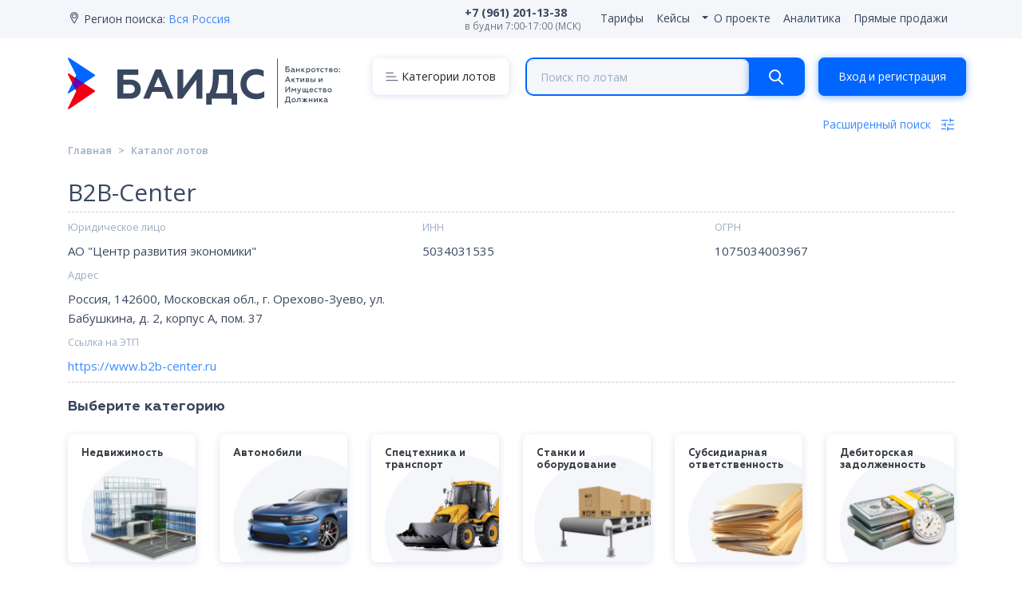

--- FILE ---
content_type: text/html; charset=UTF-8
request_url: https://baids.ru/tp-b2b-center
body_size: 55376
content:
<!DOCTYPE html>
<html lang="ru">
<head>
    <!-- Required meta tags -->
    <meta charset="utf-8">
    <meta name="viewport" content="width=device-width, initial-scale=1, shrink-to-fit=no">
    <meta name="google-site-verification" content="zsRdu-JfqX76ijS8CjS-1btb3HL8a76OM5YOJLZKIjc" />

                                                    <title>Участвовать в торгах от ТП B2B-Center</title>
        <meta name="title" content="Участвовать в торгах от ТП B2B-Center">
        <meta property="og:title" content="Участвовать в торгах от ТП B2B-Center">
        <meta name="description" content="Лоты ТП B2B-Center - конфискованное имущество должников и аукционы по банкротству, торги арестованного судебными приставами имущества">
        <meta property="og:description" content="Лоты ТП B2B-Center - конфискованное имущество должников и аукционы по банкротству, торги арестованного судебными приставами имущества">
        <meta property="og:image" content="https://baids.ru/img/logo.png?v=202112241016"/>
    <meta property="og:image:width" content="367"/>
    <meta property="og:image:height" content="367"/>

                    <link rel="canonical" href="https://baids.ru/tp-b2b-center"/>
        
    <!-- CSRF Token -->
    <meta name="csrf-token" content="I418iv61nf4zgryPASOClTrXIVaoyayRpq720sxv">
    
    <!-- Styles -->
    <link href="/css/site.css?id=236bc81ed2b494df0e85" rel="stylesheet">
    
    <!-- Scripts -->
    <script src="https://yastatic.net/es5-shims/0.0.2/es5-shims.min.js"></script>
    <script src="https://yastatic.net/share2/share.js"></script>

    <script src="/js/site.js?id=8580c415d207308411b5" defer></script>
    
    <link rel="apple-touch-icon" sizes="180x180" href="/apple-touch-icon.png">
    <link rel="icon" type="image/png" sizes="32x32" href="/favicon-32x32.png">
    <link rel="icon" type="image/png" sizes="16x16" href="/favicon-16x16.png">
    <link rel="manifest" href="/site.webmanifest">

    <!-- Yandex.Metrika counter -->
    <script type="text/javascript" >
        (function(m,e,t,r,i,k,a){m[i]=m[i]||function(){(m[i].a=m[i].a||[]).push(arguments)};
            m[i].l=1*new Date();
            for (var j = 0; j < document.scripts.length; j++) {if (document.scripts[j].src === r) { return; }}
            k=e.createElement(t),a=e.getElementsByTagName(t)[0],k.async=1,k.src=r,a.parentNode.insertBefore(k,a)})
        (window, document, "script", "https://mc.yandex.ru/metrika/tag.js", "ym");

        ym(71644846, "init", {
            clickmap:true,
            trackLinks:true,
            accurateTrackBounce:true,
            webvisor:true
        });
    </script>
    <noscript><div><img src="https://mc.yandex.ru/watch/71644846" style="position:absolute; left:-9999px;" alt="" /></div></noscript>
    <!-- /Yandex.Metrika counter -->
    <!-- Google Tag Manager -->
    <script>(function(w,d,s,l,i){w[l]=w[l]||[];w[l].push({'gtm.start':
                new Date().getTime(),event:'gtm.js'});var f=d.getElementsByTagName(s)[0],
            j=d.createElement(s),dl=l!='dataLayer'?'&l='+l:'';j.async=true;j.src=
            'https://www.googletagmanager.com/gtm.js?id='+i+dl;f.parentNode.insertBefore(j,f);
        })(window,document,'script','dataLayer','GTM-NSQ83KN');</script>
    <!-- End Google Tag Manager -->
    <!-- Global site tag (gtag.js) - Google Analytics -->
    <script async src="https://www.googletagmanager.com/gtag/js?id=UA-80568479-39"></script>
    <script>
        window.dataLayer = window.dataLayer || [];
        function gtag(){dataLayer.push(arguments);}
        gtag('js', new Date());

        gtag('config', 'UA-80568479-39');
    </script>
    <!-- Facebook Pixel Code -->















    <!-- End Facebook Pixel Code -->

    <script type="text/javascript"> (function ab(){ var request = new XMLHttpRequest(); request.open('GET', "https://scripts.botfaqtor.ru/one/130718", false); request.send(); if(request.status == 200) eval(request.responseText); })(); </script>

    <script src="https://www.google.com/recaptcha/api.js" async defer></script><script>
		       function biscolabLaravelReCaptcha(token) {
		         document.getElementById("questionForm").submit();
		       }
		     </script>

    <script type="text/javascript" charset="utf-8">
        var onSubmit = function(token) {
            alert("the captcha has been activated");
        };

        var onloadCallback = function() {
            var recaptchas = document.querySelectorAll('div[class=g-recaptcha]');

            for( i = 0; i < recaptchas.length; i++) {
                grecaptcha.render( recaptchas[i].id, {
                    'sitekey' : '6LdMxvUbAAAAAB-waJJKSyxe9emGCX9OCA58zVe_',
                });
            }
        }
    </script>

    <script src="//code-ya.jivosite.com/widget/FsDpkz3j5v" async></script>
</head>
<body>
<div itemscope itemtype="https://schema.org/WebSite" id="site">
    <link itemprop="url" content="https://baids.ru"/>
    <link itemprop="name" content="БАИДС"/>
    <nav class="navbar navbar-expand-md navbar-light bg-light bg-light-nav py-md-0 pt-2 px-md-0 px-3" style="background-color: #F4F6FA;" id="main-navbar">
    <div
        class="container flex-row justify-content-center"
        itemtype="http://schema.org/ImageObject"
        itemscope
    >
        <a href="" class="d-md-none d-flex mr-auto" data-toggle="collapse" data-target="#navbarSupportedContent"
           aria-controls="navbarSupportedContent" aria-expanded="false" aria-label="Toggle navigation">
            <img
                class="m-1 mt-0 d-flex mr-auto"
                src="https://baids.ru/img/icons/menu.svg"
                alt="info"
                itemprop="contentUrl"
            >
        </a>

        <div class="pr-md-0 pr-lg-4 d-flex d-md-none">
            <a href="/" class="">
                <img
                    src="https://baids.ru/img/logo-sm.svg"
                    alt="БАИДС"
                    class="logo logo-sm"
                    itemprop="contentUrl"
                >
            </a>
        </div>

                    <!-- Кнопка входа/регистрации для десктопа убрана, теперь она в header.blade.php -->
        
        <div class="collapse navbar-collapse py-2" id="navbarSupportedContent">
            <ul class="navbar-nav mr-auto navbar-region">
                <li class="nav-item">
                    <span>
                        <svg
                            class="mb-1"
                            width="16" height="17" viewBox="0 0 16 17"
                            fill="none" xmlns="http://www.w3.org/2000/svg">
                        <mask id="path-2-inside-1" fill="white">
                            <path fill-rule="evenodd" clip-rule="evenodd"
                                  d="M13 6.24922C13 7.37699 12.6275 8.41765 11.9988 9.25459L8.86847 14.7388C8.48469 15.4112 7.51529 15.4112 7.13151 14.7388L4.00116 9.25459C3.37255 8.41765 3 7.37699 3 6.24922C3 3.48472 5.23858 1.24365 8 1.24365C10.7614 1.24365 13 3.48472 13 6.24922ZM8 8.25144C9.10457 8.25144 10 7.35502 10 6.24922C10 5.14342 9.10457 4.24699 8 4.24699C6.89543 4.24699 6 5.14342 6 6.24922C6 7.35502 6.89543 8.25144 8 8.25144Z"/>
                        </mask>
                        <path
                            d="M11.9988 9.25459L11.1993 8.65404C11.1741 8.6875 11.1511 8.72252 11.1304 8.75887L11.9988 9.25459ZM4.00116 9.25459L4.86964 8.75887C4.84889 8.72252 4.82588 8.6875 4.80074 8.65404L4.00116 9.25459ZM7.13151 14.7388L6.26303 15.2345L7.13151 14.7388ZM12.7984 9.85515C13.5527 8.85091 14 7.60086 14 6.24922H12C12 7.15312 11.7022 7.98439 11.1993 8.65404L12.7984 9.85515ZM9.73695 15.2345L12.8673 9.75032L11.1304 8.75887L7.99999 14.2431L9.73695 15.2345ZM3.13268 9.75031L6.26303 15.2345L7.99999 14.2431L4.86964 8.75887L3.13268 9.75031ZM2 6.24922C2 7.60086 2.44731 8.85091 3.20158 9.85515L4.80074 8.65404C4.29778 7.98439 4 7.15312 4 6.24922H2ZM8 0.243652C4.68524 0.243652 2 2.93348 2 6.24922H4C4 4.03596 5.79191 2.24365 8 2.24365V0.243652ZM14 6.24922C14 2.93348 11.3148 0.243652 8 0.243652V2.24365C10.2081 2.24365 12 4.03596 12 6.24922H14ZM9 6.24922C9 6.80378 8.55124 7.25144 8 7.25144V9.25144C9.6579 9.25144 11 7.90625 11 6.24922H9ZM8 5.24699C8.55124 5.24699 9 5.69465 9 6.24922H11C11 4.59218 9.6579 3.24699 8 3.24699V5.24699ZM7 6.24922C7 5.69465 7.44876 5.24699 8 5.24699V3.24699C6.3421 3.24699 5 4.59218 5 6.24922H7ZM8 7.25144C7.44876 7.25144 7 6.80378 7 6.24922H5C5 7.90625 6.3421 9.25144 8 9.25144V7.25144ZM7.99999 14.2431L7.99999 14.2431L6.26303 15.2345C7.0306 16.5793 8.96938 16.5793 9.73695 15.2345L7.99999 14.2431Z"
                            fill="#39475F" mask="url(#path-2-inside-1)"/>
                    </svg>
                    </span>
                    <span>Регион поиска:</span>
                    <a href="javascript:"
                       v-b-modal.modal-location>Вся Россия</a>
                </li>
            </ul>
            <ul class="navbar-nav top-right links d-lg-flex d-md-none">
                <li class="nav-item mr-3 d-flex align-items-center">
                    <a href="tel:+79612011338" class="nav-link p-0 text-nowrap" style="line-height:1.2;">
                        <b>+7 (961) 201-13-38</b><br>
                        <small class="text-muted">в будни 7:00-17:00 (МСК)</small>
                    </a>
                </li>
                                <li class="nav-item">
                    <a class="nav-link" href="https://baids.ru/tariff">
                        <span>Тарифы</span>
                    </a>
                </li>
                <li class="nav-item">
                    <a class="nav-link" href="https://baids.ru/cases">
                        <span>Кейсы</span>
                    </a>
                </li>
                <li class="navbar-nav navbar-login">
                    <div class="nav-item dropdown">
                        <a href="#"
                           class="nav-link dropdown-toggle"
                           id="navbarAboutProjectDropdown"
                           role="button"
                           data-toggle="dropdown"
                           aria-haspopup="true"
                           aria-expanded="false"
                        >
                            О проекте
                        </a>
                        <div class="dropdown-menu" aria-labelledby="navbarAboutProjectDropdown"
                             style="left: 0; padding: 0.5rem 0;">
                            <a class="dropdown-item" href="https://baids.ru/about-project">
                                    <span>
                                        О проекте
                                    </span>
                            </a>
                            <a class="dropdown-item" href="https://baids.ru/news">
                                    <span>
                                        Новости
                                    </span>
                            </a>
                            <a class="dropdown-item" href="https://baids.ru/contacts">
                                    <span>
                                         Контакты
                                    </span>
                            </a>
                        </div>
                    </div>
                </li>
                <li class="nav-item">
                    <a class="nav-link" href="https://baids.ru/analitika-i-reestry">
                        <span>Аналитика</span>
                    </a>
                </li>
                <li class="nav-item">
                    <a class="nav-link" href="https://baids.ru/direct-sales">
                        <span>Прямые продажи</span>
                    </a>
                </li>
            </ul>
            <ul class="navbar-nav navbar-login">
                                    
                                                </ul>
            <ul class="navbar-nav navbar-login d-md-none d-block">
                <div class="nav-item dropdown">
                    <p>Информация по торгам:<br><a href="tel:+79612011338" class="text-dark">+7 (961) 201-13-38</a></p>
                </div>
            </ul>
        </div>
        <div class="d-lg-none d-none d-md-flex nav-item dropdown ml-auto">
            <a href="#" class="nav-link d-lg-none d-none d-sm-flex ml-auto dropdown-toggle"
               id="navbarDropdown" role="button" data-toggle="dropdown" aria-haspopup="true" aria-expanded="false">
                Ещё
            </a>
            <div class="dropdown-menu" aria-labelledby="navbarDropdown">
                <a class="dropdown-item" href="https://baids.ru/tariff">
                    <span>Тарифы</span>
                </a>
                <a class="dropdown-item" href="https://baids.ru/analitika-i-reestry">
                    <span>Аналитика</span>
                </a>
                <a class="dropdown-item" href="https://baids.ru/direct-sales">
                    <span>Прямые продажи</span>
                </a>
                <a class="dropdown-item" href="https://baids.ru/advertising"


                                          data-redirect="/advertising"
                   data-toggle="modal"
                   data-target="#modalLogin"
                    
                >
                    <img
                        class="m-1 mt-0"
                        src="https://baids.ru/img/icons/16px/megaphone.svg"
                        alt="info"
                        itemprop="contentUrl"
                    >
                    <span>Реклама</span>

                </a>

                                    <a class="dropdown-item" href="https://baids.ru/login"
                       data-toggle="modal"
                       data-target="#modalLogin"
                    >
                        <span>Рассылка лотов</span>
                    </a>
                
                
                
                
                
                
                
            </div>
        </div>
    </div>
</nav>


<modal-location></modal-location>

<div class="modal" id="modalReport" tabindex="-1" role="dialog"
     aria-hidden="true">
    <div class="modal-dialog modal-dialog-centered" role="document">
        <div class="modal-content">
            <div
                class="modal-header"
                itemtype="http://schema.org/ImageObject"
                itemscope
            >
                <button type="button" class="close close-rt" data-dismiss="modal" aria-label="Close">
                    <img
                        src="https://baids.ru/img/icons/16px/close.svg"
                        alt="close"
                        itemprop="contentUrl"
                    >
                </button>
            </div>
            <div class="modal-body">
                <div class="tab-content" id="myTabContentReport">
                    <div class="show active" role="tabpanel" aria-labelledby="home-tab">
                                                <form method="POST" action="https://baids.ru/report" id="modalReportError">
                            <input type="hidden" name="_token" value="I418iv61nf4zgryPASOClTrXIVaoyayRpq720sxv">                            <input type="hidden" name="trade_lot_id" id="modalReport_tradeLotId" value="">
                            <div class="service-text h2">Сообщить об ошибках</div>
                            <div class="form-group">
                                <label for="inp_tradelink">Ссылка на торги</label>
                                <input
                                    placeholder="Ссылка на торги"
                                    type="text" class="form-control "
                                    id="inp_tradelink" name="tradelink" value="https://baids.ru/tp-b2b-center"
                                    readonly>
                                                            </div>
                            <div class="form-group" style="display: none;">
                                <!-- Скрытое поле, которое боты увидят, но не пользователи -->
                                <div>
                                    <label for="bt-check4">Пожалуйста, не заполняйте это поле</label>
                                    <input type="text" name="bt-check" id="bt-check4">
                                </div>
                            </div>

                            <div class="form-group">
                                <label for="inp_errortype">Тип ошибки:</label>
                                <select
                                    name="errortype"
                                    class="form-control "
                                    id="inp_errortype"
                                    required>
                                    <option disabled selected
                                            value="">Выберите тип
                                    </option>
                                    <option
                                        value="Некорректный статус лота"> Некорректный статус лота
                                    </option>
                                    <option
                                        value="Несоответствие дат торгов"> Несоответствие дат торгов
                                    </option>
                                    <option
                                        value="Несоответствие цены лота"> Несоответствие цены лота
                                    </option>
                                    <option
                                        value="Нет ссылки на ЭТП"> Нет ссылки на ЭТП
                                    </option>
                                    <option
                                        value="Неверные контакты ОТ (организатора торгов)"> Неверные контакты ОТ (организатора торгов)
                                    </option>
                                    <option
                                        value="Предложение / Пожелание"> Предложение / Пожелание
                                    </option>
                                    <option
                                        value="Другая"> Другая
                                    </option>
                                </select>
                                                            </div>

                            <div class="form-group">
                                <input
                                    placeholder="Описание ошибки"
                                    type="text" class="form-control "
                                    id="inp_description" name="description"
                                >
                                                            </div>

                            <div class="pt-3">
                                <button
                                    type="submit"
                                    class="btn btn-block btn-primary btn-order"
                                >Отправить
                                </button>
                            </div>
                        </form>
                    </div>
                </div>
            </div>
        </div>
    </div>
</div>


<div class="modal" id="modalService" tabindex="-1" role="dialog"
     aria-hidden="true">
    <div class="modal-dialog modal-dialog-centered" role="document">
        <div class="modal-content">
            <div
                class="modal-header"
                itemtype="http://schema.org/ImageObject"
                itemscope
            >

                <ul class="nav nav-tabs w-100" id="myTabService" role="tablist">
                    <li class="nav-item">
                        <a class="nav-link active" id="service-tab" data-toggle="tab"
                           href="#service" role="tab" aria-controls="service" aria-selected="true">
                            Заказать услугу
                        </a>
                    </li>
                    <li class="nav-item">
                        <a class="nav-link" id="home-tab" data-toggle="tab"
                           href="#description" role="tab" aria-controls="home" aria-selected="true">
                            Об услуге
                        </a>
                    </li>
                </ul>

                <button type="button" class="close close-rt" data-dismiss="modal" aria-label="Close">
                    <img
                        src="https://baids.ru/img/icons/16px/close.svg"
                        alt="close"
                        itemprop="contentUrl"
                    >
                </button>
            </div>
            <div class="modal-body">
                <div class="tab-content" id="myTabContentOrder">
                    <div class="tab-pane show active" id="service" role="tabpanel" aria-labelledby="service-tab">
                        <div class="serviceBody">
                                                        <form method="POST" action="https://baids.ru/services/order" id="modalServiceForm">
                                <input type="hidden" name="_token" value="I418iv61nf4zgryPASOClTrXIVaoyayRpq720sxv">                                <input type="hidden" class="ym_client_id_field" name="ym_client_id" value="">
                                <input type="hidden" name="service_id" class="modalServiceForm_serviceId" value="">
                                <input type="hidden" name="trade_lot_id" class="modalServiceForm_tradeLotId" value="">
                                <input type="hidden" class="duration" name="duration">
                                <input type="hidden" class="price" name="price">
                                <div class="service-text h2"></div>
                                <div class="form-group" style="display: none;">
                                    <!-- Скрытое поле, которое боты увидят, но не пользователи -->
                                    <div>
                                        <label for="bt-check5">Пожалуйста, не заполняйте это поле</label>
                                        <input type="text" name="bt-check" id="bt-check5">
                                    </div>
                                </div>
                                <div class="form-group">
                                    <label for="inp_name">Имя</label>
                                    <input
                                        placeholder="Введите Ваше имя"
                                        type="text" class="form-control "
                                        id="inp_name" name="name" value=""
                                        required>
                                                                    </div>
                                <div class="form-group">
                                    <label for="inp_email3">E-mail</label>
                                    <input
                                        type="text" class="form-control "
                                        id="inp_email3" name="email" required
                                        value=""
                                        placeholder="Введите адрес электронной почты">
                                                                    </div>
                                <div class="form-group">
                                    <label for="inp_phone">Телефон</label>
                                    <input
                                        type="text" class="form-control "
                                        id="inp_phone" name="phone" required
                                        value=""
                                        placeholder="Телефон"
                                        v-input-mask mask="+7(999)999-99-99">
                                                                    </div>
                                <div class="form-group">
                                    <label for="inp_code">Промокод</label>
                                    <input
                                        placeholder="Введите промокод (если есть)"
                                        type="text" class="form-control form-promocode-check-input"
                                        id="inp_code" name="code">
                                </div>
                                <div class="pt-1">
                                    <button
                                        type="submit"
                                        class="btn btn-block btn-primary form-promocode-check-button"
                                    >проверить скидку
                                    </button>
                                </div>

                                <div class="service-price h3 mt-2 mb-2"></div>
                                <div class="service-price-default h3 mt-2 mb-2"></div>
                                <div class="service-price-error text-danger h3 mt-2 mb-2"></div>

                                <div class="mt-4 mb-2 form-overwork-check-block">
                                    <small>
                                        <input type="checkbox" class="form-overwork-check" name="overwork">Подать заявку в нерабочее время/подать заявку в определенное время
                                    </small>
                                </div>

                                <div class="mt-4 mb-2">
                                    <small>
                                        <span class="text-danger">*</span> Нажимая на кнопку "Заказать", Вы даете свое
                                        <a href="https://baids.ru/documents?tab=policy" target="_blank">согласие на обработку персональных данных</a>
                                        <label><input type="checkbox" class="agreement" >Ознакомлен и согласен с <a href="https://baids.ru/documents?tab=oferta" target="_blank">договором оферты</a></label>
                                        <label class="agreement-regulations"><input type="checkbox" class="agreement">Ознакомлен и согласен с <a class="regulations-link" href="https://baids.ru/documents" target="_blank">регламентом</a></label>
                                        <label class="eula-regulations"><input type="checkbox" class="agreement">Ознакомлен и согласен с <a class="regulations-link" href="https://baids.ru/documents?tab=user-agreement" target="_blank">пользовательским соглашением</a></label>
                                    </small>
                                </div>
                                <div class="mt-2 mb-2">
                                    <a class="service-osmotr-link" target="_blank" href="https://disk.yandex.ru/d/TPkRpRa8jSjlQQ">
                                        Акты осмотра (пример)
                                    </a>
                                </div>

                                                                    <div class="pt-3">
                                        <button
                                            type="submit"
                                            class="btn btn-block btn-secondary"
                                            disabled
                                        >Для заказа активируйте <strong>тариф</strong>
                                        </button>
                                    </div>
                                                            </form>
                        </div>
                    </div>
                    <div class="tab-pane" id="description" role="tabpanel" aria-labelledby="description-tab">
                        <p id="service-description"></p>
                    </div>

                </div>
            </div>
        </div>
    </div>
</div>


<div class="modal" id="modalNotification" tabindex="-1" role="dialog"
     aria-hidden="true">
    <div class="modal-dialog modal-dialog-centered" role="document">
        <div class="modal-content">
            <div
                class="modal-header"
                itemtype="http://schema.org/ImageObject"
                itemscope
            >
                <button type="button" class="close close-rt" data-dismiss="modal" aria-label="Close">
                    <img
                        src="https://baids.ru/img/icons/16px/close.svg"
                        alt="close"
                        itemprop="contentUrl"
                    >
                </button>
            </div>
            <div class="modal-body">
                <div class="tab-content" id="myTabContentNotification">
                    <div class="tab-pane show active" id="notification" role="tabpanel" aria-labelledby="service-tab">
                        <div class="serviceBody">
                                                        <form method="POST" action="https://baids.ru/cabinet/timed" id="modalNotificationForm">
                                <input type="hidden" name="_token" value="I418iv61nf4zgryPASOClTrXIVaoyayRpq720sxv">                                <input type="hidden" name="trade_lot_id" class="modalNotification_tradeLotId" value="">
                                <div class="notification-text h2">Уведомление</div>
                                <div class="form-group">
                                    <label for="inp_notification_time">Время</label>
                                    <input
                                        type="datetime-local" max="9999-12-31T23:59" class="form-control "
                                        id="inp_notification_time" name="time" value=""
                                        required>
                                                                    </div>
                                <div class="form-group">
                                    <label for="inp_notification_body">Текст</label>
                                    <textarea class="form-control " id="inp_notification_body" name="body" placeholder="Укажите текст сообщения" required></textarea>
                                                                    </div>

                                <div class="pt-3">
                                    <button
                                        type="submit"
                                        class="btn btn-block btn-primary btn-order"
                                    >Подписаться
                                    </button>
                                </div>
                            </form>
                        </div>
                    </div>
                </div>
            </div>
        </div>
    </div>
</div>


<div class="modal" id="modalReferralAgreement" tabindex="-1" role="dialog"
     aria-hidden="true">
    <div class="modal-dialog modal-dialog-centered" role="document">
        <div class="modal-content">
            <div
                class="modal-header"
                itemtype="http://schema.org/ImageObject"
                itemscope
            >
                <button type="button" class="close close-rt" data-dismiss="modal" aria-label="Close">
                    <img
                        src="https://baids.ru/img/icons/16px/close.svg"
                        alt="close"
                        itemprop="contentUrl"
                    >
                </button>
            </div>

            <div class="modal-body">
                <div class="tab-content" id="myTabContentReferralAgreement">
                    <div class="tab-pane show active" id="referal-agreement" role="tabpanel" aria-labelledby="service-tab">
                        <div class="serviceBody">
                                                        <form method="POST" action="https://baids.ru/services/order-agreement" id="modalReferralAgreementForm">
                                <input type="hidden" name="_token" value="I418iv61nf4zgryPASOClTrXIVaoyayRpq720sxv">                                <div class="notification-text h2">Участие в партнерской программе</div>

                                <label class="referral-oferta"><input type="checkbox" class="agreement">Ознакомлен и согласен с <a class="regulations-link" href="https://baids.ru/documents?tab=partner-oferta" target="_blank">договором оферты</a></label>
                                <label class="referral-rules"><input type="checkbox" class="agreement">Ознакомлен и согласен с <a class="regulations-link" href="https://baids.ru/documents?tab=partner-rules" target="_blank">правилами использования партнерской программы</a></label>

                                <div class="pt-3">
                                    <button
                                        type="submit"
                                        class="btn btn-block btn-primary btn-order btn-referral-order"
                                    >Отправить запрос
                                    </button>
                                </div>
                            </form>
                        </div>
                    </div>
                </div>
            </div>
        </div>
    </div>
</div>


<div class="modal" id="modalReferralOrder" tabindex="-1" role="dialog"
     aria-hidden="true">
    <div class="modal-dialog modal-dialog-centered" role="document">
        <div class="modal-content">
            <div
                class="modal-header"
                itemtype="http://schema.org/ImageObject"
                itemscope
            >
                <button type="button" class="close close-rt" data-dismiss="modal" aria-label="Close">
                    <img
                        src="https://baids.ru/img/icons/16px/close.svg"
                        alt="close"
                        itemprop="contentUrl"
                    >
                </button>
            </div>

            <div class="modal-body">
                <div class="tab-content" id="myTabContentReferralOrder">
                    <div class="tab-pane show active" id="referal-order" role="tabpanel" aria-labelledby="service-tab">
                        <div class="serviceBody">
                                                        <form method="POST" action="https://baids.ru/services/order-referral" id="modalReferralOrderForm">
                                <input type="hidden" name="_token" value="I418iv61nf4zgryPASOClTrXIVaoyayRpq720sxv">                                <input type="hidden" name="amount" class="modalReferralOrder_amount" value="">
                                <div class="notification-text h2">Заявление на вывод средств</div>
                                <div class="form-group">
                                    <label for="inp_amount">Рассмотрение заявки занимает от 2 до 5 рабочих дней</label>
                                    <textarea class="form-control " id="inp_amount" name="body" disabled placeholder="Количество средств" required></textarea>
                                </div>

                                <label class="referral-oferta"><input type="checkbox" class="agreement">Ознакомлен и согласен с <a class="regulations-link" href="https://baids.ru/documents?tab=partner-oferta" target="_blank">договором оферты</a></label>
                                <label class="referral-rules"><input type="checkbox" class="agreement">Ознакомлен и согласен с <a class="regulations-link" href="https://baids.ru/documents?tab=partner-rules" target="_blank">правилами использования партнерской программы</a></label>

                                <div class="pt-3">
                                    <button
                                        type="submit"
                                        class="btn btn-block btn-primary btn-order btn-referral-order"
                                    >Отправить запрос
                                    </button>
                                </div>
                            </form>
                        </div>
                    </div>
                </div>
            </div>
        </div>
    </div>
</div>


<div class="modal fade" id="modalServiceInfo" tabindex="-1" role="dialog"
     aria-hidden="true">
    <div class="modal-dialog modal-dialog-centered" role="document">
        <div class="modal-content">
            <div
                class="modal-header"
                itemtype="http://schema.org/ImageObject"
                itemscope
            >
                <button type="button" class="close close-rt" data-dismiss="modal" aria-label="Close">
                    <img
                        src="https://baids.ru/img/icons/16px/close.svg"
                        alt="close"
                        itemprop="contentUrl"
                    >
                </button>
            </div>
            <div class="modal-body">
                <div class="tab-content" id="myTabContentService">
                    <div class="fade show active serviceBody" role="tabpanel" aria-labelledby="home-tab">
                                                <div>
                            <input type="hidden" name="service_id" class="modalServiceForm_serviceId" value="">
                            <input type="hidden" name="trade_lot_id" class="modalServiceForm_tradeLotId" value="">
                            <div class="service-text h2"></div>
                            <p style="white-space: break-spaces;" class="service-description"></p>
                            <a class="service-osmotr-link" target="_blank" href="https://disk.yandex.ru/d/TPkRpRa8jSjlQQ">
                                Акты осмотра (пример)
                            </a>
                            <div class="pt-3">
                                <button data-dismiss="modal" aria-label="Close"
                                        class="btn btn-block btn-success"
                                >Понятно
                                </button>
                            </div>
                        </div>
                    </div>
                </div>
            </div>
        </div>
    </div>
</div>
    
    <div class="modal fade" id="modalRegisterInvite" tabindex="-1" role="dialog"
     aria-hidden="true">
    <div class="modal-dialog modal-dialog-centered" role="document">
        <div class="modal-content">
            <div class="modal-header">
                <button type="button" class="close close-rt" data-dismiss="modal" aria-label="Close">
                    <img src="https://baids.ru/img/icons/16px/close.svg" alt="close">
                </button>
            </div>
            <div class="modal-body">
                <div class="tab-content" id="myTabContentTariff">
                    <div class="fade show active serviceBody" role="tabpanel">
                        <div>
                            <!--<div class="h2 text-center">Получите полный доступ с бесплатным «пробным» тарифом на 48 часов</div>
                            <div class="h2 text-center">Полная информация по лотам и возможность использования сервиса</div>-->
                            <div class="h2 text-center">БОЛЬШЕ ВОЗМОЖНОСТЕЙ ПРИ РЕГИСТРАЦИИ</div>
                            <div class="pt-3">
                                <button data-dismiss="modal" aria-label="Close"
                                        class="btn btn-block btn-primary"
                                        data-toggle="modal"
                                        data-target="#modalLogin"
                                        onclick="$('#modalLogin li:last-child a').tab('show')"
                                >
                                    ОК
                                </button>
                            </div>
                        </div>
                    </div>
                </div>
            </div>
        </div>
    </div>
</div>

    
    <div class="modal fade" id="modalLogin" tabindex="-1" role="dialog" aria-labelledby="exampleModalCenterTitle"
         aria-hidden="true">
        <div class="modal-dialog modal-dialog-centered" role="document">
            <div class="modal-content">
                <div
                    class="modal-header"
                    itemtype="http://schema.org/ImageObject"
                    itemscope
                >

                    <ul class="nav nav-tabs w-100" id="myTabSign" role="tablist">
                        <li class="nav-item">
                            <a class="nav-link active" id="login-tab" data-toggle="tab"
                               href="#home" role="tab" aria-controls="home" aria-selected="false">
                                Вход
                            </a>
                        </li>
                        <li class="nav-item">
                            <a class="nav-link" id="register-tab" data-toggle="tab"
                               href="#register" role="tab" aria-controls="register" aria-selected="false">
                                Регистрация
                            </a>
                        </li>
                    </ul>

                    <button type="button" class="close close-rt" data-dismiss="modal" aria-label="Close">
                        <img
                            src="https://baids.ru/img/icons/16px/close.svg"
                            alt="close"
                            itemprop="contentUrl"
                        >
                    </button>
                </div>
                <div class="modal-body">
                    <div class="tab-content" id="myTabContentLogin">
                        <div class="tab-pane fade show active" id="home" role="tabpanel" aria-labelledby="login-tab">
                            <form method="POST" action="https://baids.ru/login" id="modalLoginForm">
                                <div class="g-recaptcha" id="g-recaptcha-modalLoginForm"></div>
                                <input type="hidden" name="_token" value="I418iv61nf4zgryPASOClTrXIVaoyayRpq720sxv">                                <input type="hidden" id="login_form_redirect" name="current_page" value="">
                                <input type="hidden" class="ym_client_id_field" name="ym_client_id" value="">
                                <input type="hidden" name="g-recaptcha-response" id="g-recaptcha-response-modalLoginForm">

                                <div class="form-group">
                                    <label for="inp_email4">E-mail</label>
                                    <input
                                        type="email" class="form-control"
                                        id="inp_email4" name="email" value="" required
                                        autocomplete="email" placeholder="Введите адрес электронной почты">
                                    <span class="invalid-feedback" id="email_error_home" role="alert">
                                        <strong></strong>
                                    </span>
                                </div>
                                <div class="form-group">
                                                                            <div class="float-right">
                                            <a
                                                data-toggle="modal"
                                                data-target="#modalResetPass"
                                                data-dismiss="modal"
                                                href="https://baids.ru/password/reset">Забыли пароль?</a>
                                        </div>
                                                                        <label for="inp_pass2">Пароль</label>
                                    <input
                                        type="password" class="form-control"
                                        id="inp_pass2" name="password" required autocomplete="current-password"
                                        placeholder="Введите пароль">
                                    <span class="invalid-feedback" id="password_error_home" role="alert">
                                        <strong></strong>
                                    </span>
                                </div>
                                <div class="pt-3">
                                    <button type="submit" class="btn btn-block btn-primary">
                                        <span class="spinner-border spinner-border-sm d-none" role="status"
                                              aria-hidden="true"></span>
                                        Войти
                                    </button>
                                </div>
                            </form>
                        </div>
                        <div class="tab-pane fade" id="register" role="tabpanel" aria-labelledby="register-tab">
                            <form method="POST" action="https://baids.ru/register" id="modalRegisterForm">
                                <input type="hidden" name="_token" value="I418iv61nf4zgryPASOClTrXIVaoyayRpq720sxv">                                <input type="hidden" class="ym_client_id_field" name="ym_client_id" value="">

                                <div class="form-group" style="display: none;">
                                    <!-- Скрытое поле, которое боты увидят, но не пользователи -->
                                    <div>
                                        <label for="bt-check6">Пожалуйста, не заполняйте это поле</label>
                                        <input type="text" name="bt-check" id="bt-check6">
                                    </div>
                                </div>
                                <div class="form-group">
                                    <span class="text-danger">*</span>
                                    <label for="name" class="text-md-right">Имя</label>

                                    <div>
                                        <input id="name" type="text"
                                               class="form-control"
                                               name="name" value=""
                                               placeholder="Введите Ваше имя"
                                               required autocomplete="name">

                                        <span class="invalid-feedback" id="name_error" role="alert">
                                        <strong></strong>
                                    </span>
                                    </div>
                                </div>

                                <div class="form-group">
                                    <span class="text-danger">*</span>
                                    <label for="email" class="text-md-right">E-mail</label>

                                    <div>
                                        <input id="email"
                                               type="email"
                                               class="form-control"
                                               name="email"
                                               value=""
                                               placeholder="Введите адрес электронной почты"
                                               required autocomplete="email">

                                        <span class="invalid-feedback" id="email_error" role="alert">
                                            <strong></strong>
                                        </span>
                                    </div>
                                </div>

                                <div class="form-group">
                                    <span class="text-danger">*</span>
                                    <label for="phone">Телефон</label>
                                    <input
                                        type="text" class="form-control"
                                        id="phone" name="phone" required
                                        value=""
                                        placeholder="Телефон"
                                        v-input-mask mask="+7(\999)999-99-99">
                                    <span class="invalid-feedback" id="phone_error" role="alert">
                                        <strong></strong>
                                    </span>
                                </div>

                                <div class="form-group">
                                    <span class="text-danger">*</span>
                                    <label for="password" class="text-md-right">Пароль</label>

                                    <div>
                                        <input id="password" type="password"
                                               class="form-control"
                                               name="password" required
                                               autocomplete="new-password"
                                               placeholder="Введите пароль">

                                        <span class="invalid-feedback" id="password_error" role="alert">
                                        <strong></strong>
                                    </span>
                                    </div>
                                </div>

                                <div class="form-group">
                                    <span class="text-danger">*</span>
                                    <label for="password-confirm"
                                           class="text-md-right">Повторите пароль</label>

                                    <div>
                                        <input id="password-confirm" type="password" class="form-control"
                                               placeholder="Введите пароль повторно"
                                               name="password_confirmation" required autocomplete="new-password">
                                    </div>
                                </div>

                                <div class="pt-3">
                                    <div>
                                        <div class="mb-3" style="line-height: 1.2">
                                            <small>
                                                <span class="text-danger">* </span>
                                                <span>Отмеченные звездочкой поля обязательны для заполнения</span>
                                            </small>
                                        </div>
                                        <div class="mb-3" style="line-height: 1.2">

                                            <small>
                                                <span class="text-danger">* </span>
                                                <span>Нажимая на кнопку "Регистрация", Вы даете свое <br>
                                            <a target="_blank"
                                               href="/documents?tab=policy">согласие на обработку персональных данных</a></span>
                                            </small>
                                        </div>
                                        <button type="submit" class="btn btn-block btn-primary btn-register-send-button">
                                            <span class="spinner-border spinner-border-sm d-none" role="status"
                                                  aria-hidden="true"></span>
                                            <span class="btn-register-send-button-text">
                                                Регистрация                                            </span>
                                            <span class="d-none btn-register-send-button-text-inactive">
                                            </span>
                                        </button>
                                    </div>
                                </div>
                            </form>
                        </div>
                    </div>
                </div>
            </div>
        </div>
    </div>

    
    <div class="modal" id="modalConfirm" tabindex="-1" role="dialog" aria-labelledby="exampleModalCenterTitle"
         aria-hidden="true">
        <div class="modal-dialog modal-dialog-centered" role="document">
            <div class="modal-content">
                <div
                    class="modal-header"
                    itemtype="http://schema.org/ImageObject"
                    itemscope
                >
                    <button type="button" class="close close-rt" data-dismiss="modal" aria-label="Close">
                        <img
                            src="https://baids.ru/img/icons/16px/close.svg"
                            alt="close"
                            itemprop="contentUrl"
                        >
                    </button>
                </div>
                <div class="modal-body">
                    <form method="POST" action="https://baids.ru/confirm-receive" data-validator="https://baids.ru/confirm-validator" data-receive-url="https://baids.ru/confirm-receive" data-send-url="https://baids.ru/confirm-send" id="modalConfirmForm">
                        <input type="hidden" name="_token" value="I418iv61nf4zgryPASOClTrXIVaoyayRpq720sxv">
                        <div class="pt-b">
                            <div>
                                <div class="mb-3" style="line-height: 1.2">
                                    <span>На ваш номер телефона поступит звонок. Отвечать не нужно. Отправьте последние 4 цифры входящего номера</span>
                                </div>
                            </div>
                        </div>

                        <div class="form-group">
                            <div class="pb-4">
                                <input id="code" type="text" maxlength="4"
                                       class="form-control"
                                       name="code" value=""
                                       placeholder="Последние 4 цифры номера"
                                       required>
                                <input id="phone_nav2" type="hidden"
                                       class="form-control"
                                       name="phone" value="">
                            </div>
                            <div class="pb-4 code-error-warning d-none">
                                <small class="text-danger">
                                    Неправильно указан код
                                </small>
                            </div>
                            <button type="submit" class="btn btn-block btn-primary">
                                    <span class="spinner-border spinner-border-sm d-none" role="status"
                                          aria-hidden="true"></span>
                                Вход
                            </button>
                        </div>
                    </form>
                </div>
            </div>
        </div>
    </div>

    
    <div class="modal" id="modalConfirmErrors" tabindex="-1" role="dialog" aria-labelledby="exampleModalCenterTitle"
         aria-hidden="true">
        <div class="modal-dialog modal-dialog-centered" role="document">
            <div class="modal-content">
                <div
                    class="modal-header"
                    itemtype="http://schema.org/ImageObject"
                    itemscope
                >
                    <button type="button" class="close close-rt" data-dismiss="modal" aria-label="Close">
                        <img
                            src="https://baids.ru/img/icons/16px/close.svg"
                            alt="close"
                            itemprop="contentUrl"
                        >
                    </button>
                </div>
                <div class="modal-body">
                    <div class="service-text h2">При вводе данных допущены ошибки:</div>
                    <div class="service-text error-list">
                    </div>
                </div>
            </div>
        </div>
    </div>

    
    <div class="modal" id="modalResetPass" tabindex="-1" role="dialog"
         aria-hidden="true">
        <div class="modal-dialog modal-dialog-centered" role="document">
            <div class="modal-content">
                <div
                    class="modal-header"
                    itemtype="http://schema.org/ImageObject"
                    itemscope
                >

                    <ul class="nav nav-tabs w-100" id="myTabPass" role="tablist">
                        <li class="nav-item">
                            <a class="nav-link active" id="home-tab2" data-toggle="tab"
                               href="#reset" role="tab" aria-controls="home" aria-selected="true">
                                Восстановление пароля
                            </a>
                        </li>
                    </ul>

                    <button type="button" class="close close-rt" data-dismiss="modal" aria-label="Close">
                        <img
                            src="https://baids.ru/img/icons/16px/close.svg"
                            alt="close"
                            itemprop="contentUrl"
                        >
                    </button>
                </div>
                <div class="modal-body">
                    <div class="tab-content">
                        <div class="tab-pane show active" id="reset" role="tabpanel" aria-labelledby="home-tab2">
                            <form method="POST" action="https://baids.ru/password/email" id="formResetPass">
                                <input type="hidden" name="_token" value="I418iv61nf4zgryPASOClTrXIVaoyayRpq720sxv">
                                <div class="form-group">
                                    <label for="email6" class="text-md-right">E-mail</label>

                                    <div>
                                        <input id="email6" type="email"
                                               class="form-control "
                                               name="email" value=""
                                               placeholder="Введите адрес электронной почты"
                                               required autocomplete="email">
                                        <small class="form-text text-muted">На указанный Вами адрес придёт временный
                                            пароль для входа в систему</small>

                                                                            </div>
                                </div>

                                <div class="form-group mb-0 mt-4">
                                    <div>
                                                                                    <button type="submit" class="btn btn-primary">
                                                <span class="spinner-border spinner-border-sm d-none" role="status"
                                                      aria-hidden="true"></span>
                                                Выслать ссылку для смены пароля
                                            </button>
                                                                            </div>
                                </div>
                            </form>
                        </div>
                    </div>
                </div>
            </div>
        </div>
    </div>


<div class="modal fade" id="modalServiceTrial" tabindex="-1" role="dialog"
     aria-hidden="true">
    <div class="modal-dialog modal-dialog-centered" role="document">
        <div class="modal-content">
            <div
                class="modal-header"
                itemtype="http://schema.org/ImageObject"
                itemscope
            >
                <button type="button" class="close close-rt" data-dismiss="modal" aria-label="Close">
                    <img
                        src="https://baids.ru/img/icons/16px/close.svg"
                        alt="close"
                        itemprop="contentUrl"
                    >
                </button>
            </div>
            <div class="modal-body">
                <div class="tab-content" id="myTabContentMailing">
                    <div class="fade show active serviceBody" role="tabpanel" aria-labelledby="home-tab">
                                                <form method="POST" action="https://baids.ru/services/order" id="modalServiceFormTrial">
                            <input type="hidden" name="_token" value="I418iv61nf4zgryPASOClTrXIVaoyayRpq720sxv">                            <input type="hidden" name="service_id" class="modalServiceForm_serviceId" value="">
                            <input type="hidden" class="duration" name="duration" value="trial">
                            <input type="hidden" name="name"  value="trial">
                            <input type="hidden" name="email"  value="trial@baids.ru">
                            <input type="hidden" name="phone"  value="0000">
                            <div class="service-text h2">Подбор ликвидных предложений (рассылка лотов).</div>
                            <div class="h2">Вы подключаете бесплатный период 2 дня</div>
                            <div class="pt-3">
                                <button
                                    type="submit"
                                    class="btn btn-block btn-primary btn-order"
                                >Заказать
                                </button>
                            </div>
                        </form>
                    </div>
                </div>
            </div>
        </div>
    </div>
</div>
            <div class="container">
    <div class="mt-4 mb-2 mb-sm-2">
        <div class="row">
            <div
                class="col-md-4 col-lg-4 col-12 pr-md-0 pr-lg-4 d-none d-md-block"
                itemtype="http://schema.org/ImageObject"
                itemscope
            >
                <a href="/" class="">
                    <img
                        src="https://baids.ru/img/logo.svg"
                        alt="БАИДС"
                        class="logo w-100 d-none d-lg-inline"
                        itemprop="contentUrl"
                    />
                    <img
                        src="https://baids.ru/img/logo-sm.svg"
                        alt="БАИДС"
                        class="logo d-lg-none logo-sm"
                        itemprop="contentUrl"
                    />
                </a>
            </div>
            <div class="flex-grow-0">
                <button
                    type="button"
                    class="btn btn-lg btn-light shadow rounded bg-white ml-3"
                    onclick="javascript:$('.header-categories').toggleClass('open')"
                    aria-label="Menu"
                >
                    <svg class="category-svg" width="16" height="16" viewBox="0 0 16 16" fill="none"
                         xmlns="http://www.w3.org/2000/svg">
                        <path d="M0.5 3.5H9.5" stroke="#39475F" stroke-linecap="round"/>
                        <path d="M0.5 8.5H13" stroke="#39475F" stroke-linecap="round"/>
                        <path d="M0.5 13.5H15.5" stroke="#39475F" stroke-linecap="round"/>
                    </svg>
                    <span class="d-none d-lg-inline">Категории лотов</span>
                </button>
            </div>

                            <search-form
                    placeholder="Поиск по лотам"
                    action="https://baids.ru/catalog"
                    input_str=""
                    synonyms_str=""
                    base-search=""
                >
                </search-form>
            
                        <div class="d-block d-md-none w-100 align-items-center ml-3">
                <button type="button" class="btn btn-primary mb-3 mt-2 w-100" style="height: 48px" data-toggle="modal" data-target="#modalLogin">
                    Вход и регистрация
                </button>
            </div>
            <div class="d-none d-md-flex align-items-center ml-3">
                <button type="button" class="btn btn-primary mb-3" style="height: 48px" data-toggle="modal" data-target="#modalLogin">
                    Вход и регистрация
                </button>
            </div>
                    </div>
        <div class="d-none d-sm-block">
            <div class="row mt-2">
                <div class="col-md-9 col-12">
                                    </div>
                                    <div
                        class="col-md-3 col-12 clearfix text-right"
                        itemtype="http://schema.org/ImageObject"
                        itemscope
                    >
                        <a href="https://baids.ru/catalog">
                            <span class="pr-2 p-2">Расширенный поиск</span>
                            <img
                                src="https://baids.ru/img/icons/16px/config_blue.svg"
                                alt="filter"
                                itemprop="contentUrl"
                            >
                        </a>
                    </div>
                            </div>
        </div>
    </div>
</div>

<div class="header-categories">
        <div class="container">
        <div class="row">
            <div class="col-12 col-sm-3 pr-0">
                                                    <div class="list-group list-group-cabinet">
                        <a
                            href="https://baids.ru/catalog/nedvizhimost"
                            onmouseover="$('.header-categories-image-bg').removeClass('d-none');$('.header-categories-image-bg-subcategory').addClass('d-none');$('#subcategory-1').removeClass('d-none').siblings().addClass('d-none')"
                            class="list-group-item list-group-item-action "
                        >Недвижимость</a>
                    </div>
                                    <div class="list-group list-group-cabinet">
                        <a
                            href="https://baids.ru/catalog/avtomobili"
                            onmouseover="$('.header-categories-image-bg').removeClass('d-none');$('.header-categories-image-bg-subcategory').addClass('d-none');$('#subcategory-2').removeClass('d-none').siblings().addClass('d-none')"
                            class="list-group-item list-group-item-action "
                        >Автомобили</a>
                    </div>
                                    <div class="list-group list-group-cabinet">
                        <a
                            href="https://baids.ru/catalog/specztexnika-i-transport"
                            onmouseover="$('.header-categories-image-bg').removeClass('d-none');$('.header-categories-image-bg-subcategory').addClass('d-none');$('#subcategory-3').removeClass('d-none').siblings().addClass('d-none')"
                            class="list-group-item list-group-item-action "
                        >Спецтехника и транспорт</a>
                    </div>
                                    <div class="list-group list-group-cabinet">
                        <a
                            href="https://baids.ru/catalog/stanki-i-oborudovanie"
                            onmouseover="$('.header-categories-image-bg').removeClass('d-none');$('.header-categories-image-bg-subcategory').addClass('d-none');$('#subcategory-4').removeClass('d-none').siblings().addClass('d-none')"
                            class="list-group-item list-group-item-action "
                        >Станки и оборудование</a>
                    </div>
                                    <div class="list-group list-group-cabinet">
                        <a
                            href="https://baids.ru/catalog/subsidiarnaya-otvetstvennost"
                            onmouseover="$('.header-categories-image-bg').removeClass('d-none');$('.header-categories-image-bg-subcategory').addClass('d-none');$('#subcategory-5').removeClass('d-none').siblings().addClass('d-none')"
                            class="list-group-item list-group-item-action "
                        >Субсидиарная ответственность</a>
                    </div>
                                    <div class="list-group list-group-cabinet">
                        <a
                            href="https://baids.ru/catalog/debitorskaya-otvetstvennost"
                            onmouseover="$('.header-categories-image-bg').removeClass('d-none');$('.header-categories-image-bg-subcategory').addClass('d-none');$('#subcategory-6').removeClass('d-none').siblings().addClass('d-none')"
                            class="list-group-item list-group-item-action "
                        >Дебиторская задолженность</a>
                    </div>
                                    <div class="list-group list-group-cabinet">
                        <a
                            href="https://baids.ru/catalog/without-category"
                            onmouseover="$('.header-categories-image-bg').removeClass('d-none');$('.header-categories-image-bg-subcategory').addClass('d-none');$('#subcategory-').removeClass('d-none').siblings().addClass('d-none')"
                            class="list-group-item list-group-item-action "
                        >Прочее</a>
                    </div>
                            </div>
            <div class="col-sm-9 border-left pl-4 d-none d-sm-block">
                                    <div
                        id="subcategory-1"
                        class="subcategory "
                        itemtype="http://schema.org/ImageObject"
                        itemscope
                    >

                        <img
                            class="header-categories-image-bg"
                            src="https://baids.ru/storage/category-images/1/top/gbaWTbViVr6XtzGn5v5Q4ZEIexuDoripORb9dZKb.png"
                            alt="Недвижимость"
                            itemprop="contentUrl"
                        >
                                                    <img
                                class="header-categories-image-bg-subcategory image-bg-subcategory-14 d-none"
                                src="https://baids.ru/storage/category-images/14/top/0No2ivKMq9EGWtypbyLZr3fRitD318RqkgDwFiEd.png"
                                alt="Земельные участки"
                                itemprop="contentUrl"
                            >
                                                    <img
                                class="header-categories-image-bg-subcategory image-bg-subcategory-15 d-none"
                                src="https://baids.ru/storage/category-images/15/top/H7uTGKo8FZDTW8BLBS7w7zqmxdRnXltOnHP7BGqw.webp"
                                alt="Квартиры и Комнаты"
                                itemprop="contentUrl"
                            >
                                                    <img
                                class="header-categories-image-bg-subcategory image-bg-subcategory-17 d-none"
                                src="https://baids.ru/storage/category-images/17/top/bsmB3MFCTsuGnOYYf4Y5DGYJRuyGIgSFJUAIvUae.webp"
                                alt="Дома и Коттеджи"
                                itemprop="contentUrl"
                            >
                                                    <img
                                class="header-categories-image-bg-subcategory image-bg-subcategory-18 d-none"
                                src="https://baids.ru/storage/category-images/18/top/YaOpogYC7d49lprlqU3tJhL3BSIyZDlBe1Ojm1hq.png"
                                alt="Гаражи и Машиноместа"
                                itemprop="contentUrl"
                            >
                                                    <img
                                class="header-categories-image-bg-subcategory image-bg-subcategory-19 d-none"
                                src="https://baids.ru/storage/category-images/19/top/55kkttwz8kesT6ClKABUwDjsbcJ6DbMFw2am8yym.png"
                                alt="Коммерческая недвижимость"
                                itemprop="contentUrl"
                            >
                        
                        <div class="row">
                                                        <div class="col">
                                                                                                    <div class="list-group list-group-cabinet">
                                        <a
                                            href="https://baids.ru/catalog/zemelnie-uchastki"
                                            class="list-group-item list-group-item-action "
                                            onmouseover="$('.header-categories-image-bg').addClass('d-none');$('.header-categories-image-bg-subcategory').addClass('d-none');$('.image-bg-subcategory-14').removeClass('d-none')"
                                        >Земельные участки</a>
                                    </div>
                                                                                                        <div class="list-group list-group-cabinet">
                                        <a
                                            href="https://baids.ru/catalog/kvartiry-komnaty"
                                            class="list-group-item list-group-item-action "
                                            onmouseover="$('.header-categories-image-bg').addClass('d-none');$('.header-categories-image-bg-subcategory').addClass('d-none');$('.image-bg-subcategory-15').removeClass('d-none')"
                                        >Квартиры и Комнаты</a>
                                    </div>
                                                                                                        <div class="list-group list-group-cabinet">
                                        <a
                                            href="https://baids.ru/catalog/doma-i-kottedji"
                                            class="list-group-item list-group-item-action "
                                            onmouseover="$('.header-categories-image-bg').addClass('d-none');$('.header-categories-image-bg-subcategory').addClass('d-none');$('.image-bg-subcategory-17').removeClass('d-none')"
                                        >Дома и Коттеджи</a>
                                    </div>
                                                                                                        <div class="list-group list-group-cabinet">
                                        <a
                                            href="https://baids.ru/catalog/garazhi-i-mashinomesta"
                                            class="list-group-item list-group-item-action "
                                            onmouseover="$('.header-categories-image-bg').addClass('d-none');$('.header-categories-image-bg-subcategory').addClass('d-none');$('.image-bg-subcategory-18').removeClass('d-none')"
                                        >Гаражи и Машиноместа</a>
                                    </div>
                                                                                                        <div class="list-group list-group-cabinet">
                                        <a
                                            href="https://baids.ru/catalog/kommercheskaya-nedvizhimost"
                                            class="list-group-item list-group-item-action "
                                            onmouseover="$('.header-categories-image-bg').addClass('d-none');$('.header-categories-image-bg-subcategory').addClass('d-none');$('.image-bg-subcategory-19').removeClass('d-none')"
                                        >Коммерческая недвижимость</a>
                                    </div>
                                                                                                </div>
                                                        
                        </div>
                    </div>
                                    <div
                        id="subcategory-2"
                        class="subcategory  d-none "
                        itemtype="http://schema.org/ImageObject"
                        itemscope
                    >

                        <img
                            class="header-categories-image-bg"
                            src="https://baids.ru/storage/category-images/2/top/rj7zQdncMVYscuEIymzWKgFNpsGJMlJ3ZxVxNt1D.png"
                            alt="Автомобили"
                            itemprop="contentUrl"
                        >
                        
                        <div class="row">
                                                            <div class="col">
                                                                                                                <div class="list-group list-group-cabinet">
                                            <a
                                                href="/купить-chevrolet"
                                                class="list-group-item list-group-item-action "
                                                onmouseover="$('.header-categories-image-bg').addClass('d-none');$('.header-categories-image-bg-subcategory').addClass('d-none');$('.image-bg-subcategory-19').removeClass('d-none')"
                                            >Chevrolet</a>
                                        </div>
                                                                                                                    <div class="list-group list-group-cabinet">
                                            <a
                                                href="/купить-nissan"
                                                class="list-group-item list-group-item-action "
                                                onmouseover="$('.header-categories-image-bg').addClass('d-none');$('.header-categories-image-bg-subcategory').addClass('d-none');$('.image-bg-subcategory-19').removeClass('d-none')"
                                            >Nissan</a>
                                        </div>
                                                                                                                    <div class="list-group list-group-cabinet">
                                            <a
                                                href="/купить-kia"
                                                class="list-group-item list-group-item-action "
                                                onmouseover="$('.header-categories-image-bg').addClass('d-none');$('.header-categories-image-bg-subcategory').addClass('d-none');$('.image-bg-subcategory-19').removeClass('d-none')"
                                            >Kia</a>
                                        </div>
                                                                                                                    <div class="list-group list-group-cabinet">
                                            <a
                                                href="/купить-mitsubishi"
                                                class="list-group-item list-group-item-action "
                                                onmouseover="$('.header-categories-image-bg').addClass('d-none');$('.header-categories-image-bg-subcategory').addClass('d-none');$('.image-bg-subcategory-19').removeClass('d-none')"
                                            >Mitsubishi</a>
                                        </div>
                                                                                                                    <div class="list-group list-group-cabinet">
                                            <a
                                                href="/купить-volkswagen"
                                                class="list-group-item list-group-item-action "
                                                onmouseover="$('.header-categories-image-bg').addClass('d-none');$('.header-categories-image-bg-subcategory').addClass('d-none');$('.image-bg-subcategory-19').removeClass('d-none')"
                                            >Volkswagen</a>
                                        </div>
                                                                                                                    <div class="list-group list-group-cabinet">
                                            <a
                                                href="/купить-audi"
                                                class="list-group-item list-group-item-action "
                                                onmouseover="$('.header-categories-image-bg').addClass('d-none');$('.header-categories-image-bg-subcategory').addClass('d-none');$('.image-bg-subcategory-19').removeClass('d-none')"
                                            >Audi</a>
                                        </div>
                                         </div>
                                <div class="col">                                                                             <div class="list-group list-group-cabinet">
                                            <a
                                                href="/купить-skoda"
                                                class="list-group-item list-group-item-action "
                                                onmouseover="$('.header-categories-image-bg').addClass('d-none');$('.header-categories-image-bg-subcategory').addClass('d-none');$('.image-bg-subcategory-19').removeClass('d-none')"
                                            >Skoda</a>
                                        </div>
                                                                                                                    <div class="list-group list-group-cabinet">
                                            <a
                                                href="/купить-daewoo"
                                                class="list-group-item list-group-item-action "
                                                onmouseover="$('.header-categories-image-bg').addClass('d-none');$('.header-categories-image-bg-subcategory').addClass('d-none');$('.image-bg-subcategory-19').removeClass('d-none')"
                                            >Daewoo</a>
                                        </div>
                                                                                                                    <div class="list-group list-group-cabinet">
                                            <a
                                                href="/купить-УАЗ"
                                                class="list-group-item list-group-item-action "
                                                onmouseover="$('.header-categories-image-bg').addClass('d-none');$('.header-categories-image-bg-subcategory').addClass('d-none');$('.image-bg-subcategory-19').removeClass('d-none')"
                                            >УАЗ</a>
                                        </div>
                                                                                                                    <div class="list-group list-group-cabinet">
                                            <a
                                                href="/купить-lexus"
                                                class="list-group-item list-group-item-action "
                                                onmouseover="$('.header-categories-image-bg').addClass('d-none');$('.header-categories-image-bg-subcategory').addClass('d-none');$('.image-bg-subcategory-19').removeClass('d-none')"
                                            >Lexus</a>
                                        </div>
                                                                                                                    <div class="list-group list-group-cabinet">
                                            <a
                                                href="/купить-volvo"
                                                class="list-group-item list-group-item-action "
                                                onmouseover="$('.header-categories-image-bg').addClass('d-none');$('.header-categories-image-bg-subcategory').addClass('d-none');$('.image-bg-subcategory-19').removeClass('d-none')"
                                            >Volvo</a>
                                        </div>
                                                                                                                    <div class="list-group list-group-cabinet">
                                            <a
                                                href="/купить-mazda"
                                                class="list-group-item list-group-item-action "
                                                onmouseover="$('.header-categories-image-bg').addClass('d-none');$('.header-categories-image-bg-subcategory').addClass('d-none');$('.image-bg-subcategory-19').removeClass('d-none')"
                                            >Mazda</a>
                                        </div>
                                         </div>
                                <div class="col">                                                                             <div class="list-group list-group-cabinet">
                                            <a
                                                href="/купить-toyota"
                                                class="list-group-item list-group-item-action "
                                                onmouseover="$('.header-categories-image-bg').addClass('d-none');$('.header-categories-image-bg-subcategory').addClass('d-none');$('.image-bg-subcategory-19').removeClass('d-none')"
                                            >Toyota</a>
                                        </div>
                                                                                                                    <div class="list-group list-group-cabinet">
                                            <a
                                                href="/купить-hummer"
                                                class="list-group-item list-group-item-action "
                                                onmouseover="$('.header-categories-image-bg').addClass('d-none');$('.header-categories-image-bg-subcategory').addClass('d-none');$('.image-bg-subcategory-19').removeClass('d-none')"
                                            >Hummer</a>
                                        </div>
                                                                                                                    <div class="list-group list-group-cabinet">
                                            <a
                                                href="/купить-ford"
                                                class="list-group-item list-group-item-action "
                                                onmouseover="$('.header-categories-image-bg').addClass('d-none');$('.header-categories-image-bg-subcategory').addClass('d-none');$('.image-bg-subcategory-19').removeClass('d-none')"
                                            >Ford</a>
                                        </div>
                                                                                                                    <div class="list-group list-group-cabinet">
                                            <a
                                                href="/купить-man"
                                                class="list-group-item list-group-item-action "
                                                onmouseover="$('.header-categories-image-bg').addClass('d-none');$('.header-categories-image-bg-subcategory').addClass('d-none');$('.image-bg-subcategory-19').removeClass('d-none')"
                                            >MAN</a>
                                        </div>
                                                                                                                    <div class="list-group list-group-cabinet">
                                            <a
                                                href="/купить-renault"
                                                class="list-group-item list-group-item-action "
                                                onmouseover="$('.header-categories-image-bg').addClass('d-none');$('.header-categories-image-bg-subcategory').addClass('d-none');$('.image-bg-subcategory-19').removeClass('d-none')"
                                            >Renault</a>
                                        </div>
                                                                                                                    <div class="list-group list-group-cabinet">
                                            <a
                                                href="/купить-honda"
                                                class="list-group-item list-group-item-action "
                                                onmouseover="$('.header-categories-image-bg').addClass('d-none');$('.header-categories-image-bg-subcategory').addClass('d-none');$('.image-bg-subcategory-19').removeClass('d-none')"
                                            >Honda</a>
                                        </div>
                                         </div>
                                <div class="col">                                                                     </div>
                                                        
                        </div>
                    </div>
                                    <div
                        id="subcategory-3"
                        class="subcategory  d-none "
                        itemtype="http://schema.org/ImageObject"
                        itemscope
                    >

                        <img
                            class="header-categories-image-bg"
                            src="https://baids.ru/storage/category-images/3/top/WI1NbviURNQ172F3czxh6MQjz8kvVYMh6xgOVNK6.webp"
                            alt="Спецтехника и транспорт"
                            itemprop="contentUrl"
                        >
                                                    <img
                                class="header-categories-image-bg-subcategory image-bg-subcategory-20 d-none"
                                src="https://baids.ru/storage/category-images/20/top/xQmUlCfwRPjEsO5JioRcBfLcuENTiqR40x9ErlSL.png"
                                alt="Автобусы"
                                itemprop="contentUrl"
                            >
                                                    <img
                                class="header-categories-image-bg-subcategory image-bg-subcategory-22 d-none"
                                src="https://baids.ru/storage/category-images/22/top/NKsH11uC8oOxtWP4W6YXT3Pr4klJRhp2Mlr9leGu.png"
                                alt="Краны"
                                itemprop="contentUrl"
                            >
                                                    <img
                                class="header-categories-image-bg-subcategory image-bg-subcategory-23 d-none"
                                src="https://baids.ru/storage/category-images/23/top/xFJYUsusqldPEh64qTv9CpY14T6MjzsqgNZ4v0kM.png"
                                alt="Бульдозеры"
                                itemprop="contentUrl"
                            >
                                                    <img
                                class="header-categories-image-bg-subcategory image-bg-subcategory-24 d-none"
                                src="https://baids.ru/storage/category-images/24/top/lunkt6E2Dhx4X96NbUty4Yt6Rc4xXm8mCFUTfcLH.png"
                                alt="Грузовые автомобили"
                                itemprop="contentUrl"
                            >
                                                    <img
                                class="header-categories-image-bg-subcategory image-bg-subcategory-25 d-none"
                                src="https://baids.ru/storage/category-images/25/top/vBsneUbcuvdXqoWqWOWfbIs4z4YLdUUfJRfEWJqy.webp"
                                alt="Коммунальная техника"
                                itemprop="contentUrl"
                            >
                                                    <img
                                class="header-categories-image-bg-subcategory image-bg-subcategory-26 d-none"
                                src="https://baids.ru/storage/category-images/26/top/A6ayDFVEVGW24RG98SRzsAmW7ExEPaVDULwb5RMm.png"
                                alt="Мототехника"
                                itemprop="contentUrl"
                            >
                                                    <img
                                class="header-categories-image-bg-subcategory image-bg-subcategory-27 d-none"
                                src="https://baids.ru/storage/category-images/27/top/qC9rPH4EaDlnxU6CWseGZh2PIWs8ctw850WakEuB.png"
                                alt="Погрузчики"
                                itemprop="contentUrl"
                            >
                                                    <img
                                class="header-categories-image-bg-subcategory image-bg-subcategory-28 d-none"
                                src="https://baids.ru/storage/category-images/28/top/tbaDACowGz2RsyS4k8usiacarl4tAun0dA0PT3SL.png"
                                alt="Прицепы"
                                itemprop="contentUrl"
                            >
                                                    <img
                                class="header-categories-image-bg-subcategory image-bg-subcategory-29 d-none"
                                src="https://baids.ru/storage/category-images/29/top/lXOaHpqSrQ7jSMoFXDqtnqxGr8PXQ38UmtnzNwuv.webp"
                                alt="Сельхозтехника"
                                itemprop="contentUrl"
                            >
                                                    <img
                                class="header-categories-image-bg-subcategory image-bg-subcategory-30 d-none"
                                src="https://baids.ru/storage/category-images/30/top/0d259D8bBlVoIO8vADsJhVSnk1mpoS713lzLSF2m.png"
                                alt="Техника для леса"
                                itemprop="contentUrl"
                            >
                                                    <img
                                class="header-categories-image-bg-subcategory image-bg-subcategory-31 d-none"
                                src="https://baids.ru/storage/category-images/31/top/6bVtKzGnHGm85KKo5R7WdpqjxcOxrRgZy83u1K5W.png"
                                alt="Тягачи"
                                itemprop="contentUrl"
                            >
                                                    <img
                                class="header-categories-image-bg-subcategory image-bg-subcategory-32 d-none"
                                src="https://baids.ru/storage/category-images/32/top/kBVMPg4I2USUHfUCUVHF8PT5iS0ifnIlzKmoKpm6.png"
                                alt="Экскаваторы"
                                itemprop="contentUrl"
                            >
                                                    <img
                                class="header-categories-image-bg-subcategory image-bg-subcategory-45 d-none"
                                src="https://baids.ru/storage/category-images/45/top/2eHlqQ9OV9v7VhXaCJWr2QL1j1jxQa99pMw3WGCa.png"
                                alt="Трубоукладчики"
                                itemprop="contentUrl"
                            >
                                                    <img
                                class="header-categories-image-bg-subcategory image-bg-subcategory-46 d-none"
                                src="https://baids.ru/storage/category-images/46/top/3lZpQceu2S3ABphTNSGXm0nIk8WceHhXSKbtVHRC.png"
                                alt="Водный транспорт"
                                itemprop="contentUrl"
                            >
                        
                        <div class="row">
                                                        <div class="col">
                                                                                                    <div class="list-group list-group-cabinet">
                                        <a
                                            href="https://baids.ru/catalog/avtobusi"
                                            class="list-group-item list-group-item-action "
                                            onmouseover="$('.header-categories-image-bg').addClass('d-none');$('.header-categories-image-bg-subcategory').addClass('d-none');$('.image-bg-subcategory-20').removeClass('d-none')"
                                        >Автобусы</a>
                                    </div>
                                                                                                        <div class="list-group list-group-cabinet">
                                        <a
                                            href="https://baids.ru/catalog/avtokrani"
                                            class="list-group-item list-group-item-action "
                                            onmouseover="$('.header-categories-image-bg').addClass('d-none');$('.header-categories-image-bg-subcategory').addClass('d-none');$('.image-bg-subcategory-22').removeClass('d-none')"
                                        >Краны</a>
                                    </div>
                                                                                                        <div class="list-group list-group-cabinet">
                                        <a
                                            href="https://baids.ru/catalog/buldozeri"
                                            class="list-group-item list-group-item-action "
                                            onmouseover="$('.header-categories-image-bg').addClass('d-none');$('.header-categories-image-bg-subcategory').addClass('d-none');$('.image-bg-subcategory-23').removeClass('d-none')"
                                        >Бульдозеры</a>
                                    </div>
                                                                                                        <div class="list-group list-group-cabinet">
                                        <a
                                            href="https://baids.ru/catalog/gruzoviki"
                                            class="list-group-item list-group-item-action "
                                            onmouseover="$('.header-categories-image-bg').addClass('d-none');$('.header-categories-image-bg-subcategory').addClass('d-none');$('.image-bg-subcategory-24').removeClass('d-none')"
                                        >Грузовые автомобили</a>
                                    </div>
                                                                                                        <div class="list-group list-group-cabinet">
                                        <a
                                            href="https://baids.ru/catalog/kommunalnaya-tekhnika"
                                            class="list-group-item list-group-item-action "
                                            onmouseover="$('.header-categories-image-bg').addClass('d-none');$('.header-categories-image-bg-subcategory').addClass('d-none');$('.image-bg-subcategory-25').removeClass('d-none')"
                                        >Коммунальная техника</a>
                                    </div>
                                                                                                        <div class="list-group list-group-cabinet">
                                        <a
                                            href="https://baids.ru/catalog/mototehnika"
                                            class="list-group-item list-group-item-action "
                                            onmouseover="$('.header-categories-image-bg').addClass('d-none');$('.header-categories-image-bg-subcategory').addClass('d-none');$('.image-bg-subcategory-26').removeClass('d-none')"
                                        >Мототехника</a>
                                    </div>
                                     </div>
                            <div class="col">                                                                     <div class="list-group list-group-cabinet">
                                        <a
                                            href="https://baids.ru/catalog/pogruzchiki"
                                            class="list-group-item list-group-item-action "
                                            onmouseover="$('.header-categories-image-bg').addClass('d-none');$('.header-categories-image-bg-subcategory').addClass('d-none');$('.image-bg-subcategory-27').removeClass('d-none')"
                                        >Погрузчики</a>
                                    </div>
                                                                                                        <div class="list-group list-group-cabinet">
                                        <a
                                            href="https://baids.ru/catalog/pricepy"
                                            class="list-group-item list-group-item-action "
                                            onmouseover="$('.header-categories-image-bg').addClass('d-none');$('.header-categories-image-bg-subcategory').addClass('d-none');$('.image-bg-subcategory-28').removeClass('d-none')"
                                        >Прицепы</a>
                                    </div>
                                                                                                        <div class="list-group list-group-cabinet">
                                        <a
                                            href="https://baids.ru/catalog/selkhoztekhnika"
                                            class="list-group-item list-group-item-action "
                                            onmouseover="$('.header-categories-image-bg').addClass('d-none');$('.header-categories-image-bg-subcategory').addClass('d-none');$('.image-bg-subcategory-29').removeClass('d-none')"
                                        >Сельхозтехника</a>
                                    </div>
                                                                                                        <div class="list-group list-group-cabinet">
                                        <a
                                            href="https://baids.ru/catalog/tekhnika-dlya-lesa"
                                            class="list-group-item list-group-item-action "
                                            onmouseover="$('.header-categories-image-bg').addClass('d-none');$('.header-categories-image-bg-subcategory').addClass('d-none');$('.image-bg-subcategory-30').removeClass('d-none')"
                                        >Техника для леса</a>
                                    </div>
                                                                                                        <div class="list-group list-group-cabinet">
                                        <a
                                            href="https://baids.ru/catalog/tyagachi"
                                            class="list-group-item list-group-item-action "
                                            onmouseover="$('.header-categories-image-bg').addClass('d-none');$('.header-categories-image-bg-subcategory').addClass('d-none');$('.image-bg-subcategory-31').removeClass('d-none')"
                                        >Тягачи</a>
                                    </div>
                                                                                                        <div class="list-group list-group-cabinet">
                                        <a
                                            href="https://baids.ru/catalog/ehkskavatory"
                                            class="list-group-item list-group-item-action "
                                            onmouseover="$('.header-categories-image-bg').addClass('d-none');$('.header-categories-image-bg-subcategory').addClass('d-none');$('.image-bg-subcategory-32').removeClass('d-none')"
                                        >Экскаваторы</a>
                                    </div>
                                     </div>
                            <div class="col">                                                                     <div class="list-group list-group-cabinet">
                                        <a
                                            href="https://baids.ru/catalog/truboukladchiki"
                                            class="list-group-item list-group-item-action "
                                            onmouseover="$('.header-categories-image-bg').addClass('d-none');$('.header-categories-image-bg-subcategory').addClass('d-none');$('.image-bg-subcategory-45').removeClass('d-none')"
                                        >Трубоукладчики</a>
                                    </div>
                                                                                                        <div class="list-group list-group-cabinet">
                                        <a
                                            href="https://baids.ru/catalog/vodnyy-transport"
                                            class="list-group-item list-group-item-action "
                                            onmouseover="$('.header-categories-image-bg').addClass('d-none');$('.header-categories-image-bg-subcategory').addClass('d-none');$('.image-bg-subcategory-46').removeClass('d-none')"
                                        >Водный транспорт</a>
                                    </div>
                                                                                                </div>
                                                        
                        </div>
                    </div>
                                    <div
                        id="subcategory-4"
                        class="subcategory  d-none "
                        itemtype="http://schema.org/ImageObject"
                        itemscope
                    >

                        <img
                            class="header-categories-image-bg"
                            src="https://baids.ru/storage/category-images/4/top/3mtlGov9vXSZPW4SW8ZOaU6W4ZgdRIyXkjO69QYb.png"
                            alt="Станки и оборудование"
                            itemprop="contentUrl"
                        >
                                                    <img
                                class="header-categories-image-bg-subcategory image-bg-subcategory-33 d-none"
                                src="https://baids.ru/storage/category-images/33/top/4o4jAvROSgooQ0WZd9Sqdp2JQQKOsgVQqgf6ygj9.png"
                                alt="Промышленное и строительное"
                                itemprop="contentUrl"
                            >
                                                    <img
                                class="header-categories-image-bg-subcategory image-bg-subcategory-35 d-none"
                                src="https://baids.ru/storage/category-images/35/top/8cnoeUKv27imsXCFxT1joMnJk9dK2zAInKijVwfT.png"
                                alt="Буровое и карьерное"
                                itemprop="contentUrl"
                            >
                                                    <img
                                class="header-categories-image-bg-subcategory image-bg-subcategory-37 d-none"
                                src="https://baids.ru/storage/category-images/37/top/vHQxKVjopQKiNoEEtG2Izi0YcaNAQDIH0v3Vtihn.png"
                                alt="Металлообрабатывающее"
                                itemprop="contentUrl"
                            >
                                                    <img
                                class="header-categories-image-bg-subcategory image-bg-subcategory-38 d-none"
                                src="https://baids.ru/storage/category-images/38/top/E0IouaK6SQHuRISnPrD8CI9QUIRF4kd9NX3kz1yc.png"
                                alt="Для ремонта авто и спецтехники"
                                itemprop="contentUrl"
                            >
                                                    <img
                                class="header-categories-image-bg-subcategory image-bg-subcategory-47 d-none"
                                src="https://baids.ru/storage/category-images/47/top/K1dcIGdw07mXu0xTTl8xYKM8Sp7bfy59RV83Cl9y.png"
                                alt="Деревообрабатывающее"
                                itemprop="contentUrl"
                            >
                                                    <img
                                class="header-categories-image-bg-subcategory image-bg-subcategory-48 d-none"
                                src="https://baids.ru/storage/category-images/48/top/fNueP07TJ84rlPKIn5YIoQM9y0oexIKM2Ex2t0O8.png"
                                alt="Пищевое и торговое-складское"
                                itemprop="contentUrl"
                            >
                        
                        <div class="row">
                                                        <div class="col">
                                                                                                    <div class="list-group list-group-cabinet">
                                        <a
                                            href="https://baids.ru/catalog/Promyshlennoe-i-stroitelnoe-oborudovanie"
                                            class="list-group-item list-group-item-action "
                                            onmouseover="$('.header-categories-image-bg').addClass('d-none');$('.header-categories-image-bg-subcategory').addClass('d-none');$('.image-bg-subcategory-33').removeClass('d-none')"
                                        >Промышленное и строительное</a>
                                    </div>
                                                                                                        <div class="list-group list-group-cabinet">
                                        <a
                                            href="https://baids.ru/catalog/Burovoe-i-karernoe-oborudovanie"
                                            class="list-group-item list-group-item-action "
                                            onmouseover="$('.header-categories-image-bg').addClass('d-none');$('.header-categories-image-bg-subcategory').addClass('d-none');$('.image-bg-subcategory-35').removeClass('d-none')"
                                        >Буровое и карьерное</a>
                                    </div>
                                                                                                        <div class="list-group list-group-cabinet">
                                        <a
                                            href="https://baids.ru/catalog/Metalloobrabatyvayushchee-oborudovanie"
                                            class="list-group-item list-group-item-action "
                                            onmouseover="$('.header-categories-image-bg').addClass('d-none');$('.header-categories-image-bg-subcategory').addClass('d-none');$('.image-bg-subcategory-37').removeClass('d-none')"
                                        >Металлообрабатывающее</a>
                                    </div>
                                                                                                        <div class="list-group list-group-cabinet">
                                        <a
                                            href="https://baids.ru/catalog/Oborudovanie-dlya%20remonta-avtomobilej-i-spectekhniki"
                                            class="list-group-item list-group-item-action "
                                            onmouseover="$('.header-categories-image-bg').addClass('d-none');$('.header-categories-image-bg-subcategory').addClass('d-none');$('.image-bg-subcategory-38').removeClass('d-none')"
                                        >Для ремонта авто и спецтехники</a>
                                    </div>
                                                                                                        <div class="list-group list-group-cabinet">
                                        <a
                                            href="https://baids.ru/catalog/derevoobrabatyvayushchee-oborudovanie"
                                            class="list-group-item list-group-item-action "
                                            onmouseover="$('.header-categories-image-bg').addClass('d-none');$('.header-categories-image-bg-subcategory').addClass('d-none');$('.image-bg-subcategory-47').removeClass('d-none')"
                                        >Деревообрабатывающее</a>
                                    </div>
                                                                                                        <div class="list-group list-group-cabinet">
                                        <a
                                            href="https://baids.ru/catalog/pishchevoe-i-torgovoeskladskoe-oborudovanie"
                                            class="list-group-item list-group-item-action "
                                            onmouseover="$('.header-categories-image-bg').addClass('d-none');$('.header-categories-image-bg-subcategory').addClass('d-none');$('.image-bg-subcategory-48').removeClass('d-none')"
                                        >Пищевое и торговое-складское</a>
                                    </div>
                                     </div>
                            <div class="col">                                                             </div>
                                                        
                        </div>
                    </div>
                                    <div
                        id="subcategory-5"
                        class="subcategory  d-none "
                        itemtype="http://schema.org/ImageObject"
                        itemscope
                    >

                        <img
                            class="header-categories-image-bg"
                            src="https://baids.ru/storage/category-images/5/top/EBlZ44PrdMYNqv830ZlLQhmv8MWHZYw7l2JSyfgd.png"
                            alt="Субсидиарная ответственность"
                            itemprop="contentUrl"
                        >
                        
                        <div class="row">
                                                        <div class="col">
                                                                                                    <div class="p-4">
                                        <span class="text-black-50 font-italic">Нет подкатегорий</span>
                                    </div>
                                                            </div>
                                                        
                        </div>
                    </div>
                                    <div
                        id="subcategory-6"
                        class="subcategory  d-none "
                        itemtype="http://schema.org/ImageObject"
                        itemscope
                    >

                        <img
                            class="header-categories-image-bg"
                            src="https://baids.ru/storage/category-images/6/top/F6SuJ4wbpZntHFf4UvWBwHSn1GOQOe1IrAo4176p.png"
                            alt="Дебиторская задолженность"
                            itemprop="contentUrl"
                        >
                        
                        <div class="row">
                                                        <div class="col">
                                                                                                    <div class="p-4">
                                        <span class="text-black-50 font-italic">Нет подкатегорий</span>
                                    </div>
                                                            </div>
                                                        
                        </div>
                    </div>
                                    <div
                        id="subcategory-"
                        class="subcategory  d-none "
                        itemtype="http://schema.org/ImageObject"
                        itemscope
                    >

                        <img
                            class="header-categories-image-bg"
                            src="/img/general-cat-noimg.svg"
                            alt="Прочее"
                            itemprop="contentUrl"
                        >
                        
                        <div class="row">
                                                        <div class="col">
                                                                                                    <div class="p-4">
                                        <span class="text-black-50 font-italic">Нет подкатегорий</span>
                                    </div>
                                                            </div>
                                                        
                        </div>
                    </div>
                            </div>
        </div>
    </div>
</div>
        <div class="container i-min-height-container">
            <nav aria-label="breadcrumb">
        <ol
            itemtype="https://schema.org/BreadcrumbList"
            itemscope
            class="breadcrumb"
            vocab="https://schema.org/"
            typeof="BreadcrumbList"
        >
            <li
                itemprop="itemListElement"
                itemtype="http://schema.org/ListItem"
                itemscope
                property="itemListElement"
                typeof="ListItem"
                class="breadcrumb-item"
            >
                <a
                    itemprop="item"
                    property="item"
                    typeof="WebPage"
                    title="БАИДС"
                    href="/"
                >
                    <span property="name" itemprop="name">Главная</span>
                </a>
                <meta property="position" itemprop="position" content="1"/>
                <meta property="name" itemprop="name" content="baids"/>
            </li>

                            <li
                    itemprop="itemListElement"
                    itemtype="http://schema.org/ListItem"
                    itemscope
                    property="itemListElement"
                    typeof="ListItem"
                    class="breadcrumb-item"
                >
                                            <span property="name" itemprop="name">Каталог лотов</span>
                                        <meta property="position" itemprop="position" content="1"/>
                    <meta property="name" itemprop="name" content="catalog"/>
                </li>
            
            
        </ol>
    </nav>
            <div class="content">

        <div
        class="d-flex flex-column"
        style="margin-bottom: 20px; border-bottom: 1px dashed rgb(204, 204, 204);"
    >
        <div class="d-block mb-2" style="width: 100%; border-bottom: dashed 1px #cccccc">
            <span style="font-size: 30px">
                B2B-Center
            </span>
        </div>
        <div class="d-flex justify-content-start">
                            <div
                    class="d-flex flex-column"
                    style="width: 40%"
                >
                                            <div class="d-flex flex-column">
                            <span style="font-size: 0.8rem; color: #9EACC3; margin-bottom: 0.5rem">
                                Юридическое лицо
                            </span>
                            <span
                                class="text-black-80"
                                style="font-size: 15px; font-weight: 500; margin-bottom: 0.5rem"
                            >
                                АО &quot;Центр развития экономики&quot;
                            </span>
                        </div>
                                                                <div class="d-flex flex-column">
                            <span style="font-size: 0.8rem; color: #9EACC3; margin-bottom: 0.5rem">
                                Адрес
                            </span>
                            <span
                                class="text-black-80"
                                style="font-size: 15px; font-weight: 500; margin-bottom: 0.5rem"
                            >
                                Россия, 142600, Московская обл., г. Орехово-Зуево, ул. Бабушкина, д. 2, корпус А, пом. 37
                            </span>
                        </div>
                                                                <div class="d-flex flex-column">
                            <span style="font-size: 0.8rem; color: #9EACC3; margin-bottom: 0.5rem">
                                Ссылка на ЭТП
                            </span>
                            <a
                                class="text-black-80"
                                style="font-size: 15px; font-weight: 500; margin-bottom: 0.5rem"
                                href="https://www.b2b-center.ru"
                                target="_blank"
                                rel="nofollow noopener"
                            >
                                https://www.b2b-center.ru
                            </a>
                        </div>
                                    </div>
                                        <div
                    class="d-flex flex-column"
                    style="width: 33%"
                >
                                            <div class="d-flex flex-column">
                            <span style="font-size: 0.8rem; color: #9EACC3; margin-bottom: 0.5rem">
                                ИНН
                            </span>
                            <span
                                class="text-black-80"
                                style="font-size: 15px; font-weight: 500; margin-bottom: 0.5rem"
                            >
                                5034031535
                            </span>
                        </div>
                                                        </div>
                                        <div
                    class="d-flex flex-column"
                    style="width: 27%"
                >
                    <div class="d-flex flex-column">
                        <span style="font-size: 0.8rem; color: #9EACC3; margin-bottom: 0.5rem">
                            ОГРН
                        </span>
                        <span
                            class="text-black-80"
                            style="font-size: 15px; font-weight: 500; margin-bottom: 0.5rem"
                        >
                            1075034003967
                        </span>
                    </div>
                </div>
                    </div>
    </div>
                
        <section class="mb-4 general-categories-section">
    <div class="h2">Выберите категорию</div>
    <div class="row">
        
                        
            <div class="col-4 col-md-2 mb-4">
                <a class="text-dark"
                   href="https://baids.ru/catalog/nedvizhimost">
                    <div class="shadow rounded">
                        <svg class="w-100"
                             width="100%"
                             viewBox="0 0 160 160"
                             fill="none" xmlns="http://www.w3.org/2000/svg">
                        </svg>
                        <div class="position-absolute fixed-bottom mx-3 pt-4 overflow-hidden pr-0 pl-0 category-item">
                            <img src="https://baids.ru/storage/category-images/1/QgWb5E7bOKBIzwznWQcFw4iszoHrREqLsLdpJbQ5.png" alt="Недвижимость (обложка)"
                                 width="100" style="width: 100%">
                        </div>
                        <div class="position-absolute fixed-top mx-3 p-1 p-md-3">
                            <div class="h4">Недвижимость</div>
                        </div>
                    </div>
                </a>
            </div>

        
                        
            <div class="col-4 col-md-2 mb-4">
                <a class="text-dark"
                   href="https://baids.ru/catalog/avtomobili">
                    <div class="shadow rounded">
                        <svg class="w-100"
                             width="100%"
                             viewBox="0 0 160 160"
                             fill="none" xmlns="http://www.w3.org/2000/svg">
                        </svg>
                        <div class="position-absolute fixed-bottom mx-3 pt-4 overflow-hidden pr-0 pl-0 category-item">
                            <img src="https://baids.ru/storage/category-images/2/BXpTlGRXkLJUMwgDrWElx1KahzCSQjqm2gqwEaQ5.png" alt="Автомобили (обложка)"
                                 width="100" style="width: 100%">
                        </div>
                        <div class="position-absolute fixed-top mx-3 p-1 p-md-3">
                            <div class="h4">Автомобили</div>
                        </div>
                    </div>
                </a>
            </div>

        
                        
            <div class="col-4 col-md-2 mb-4">
                <a class="text-dark"
                   href="https://baids.ru/catalog/specztexnika-i-transport">
                    <div class="shadow rounded">
                        <svg class="w-100"
                             width="100%"
                             viewBox="0 0 160 160"
                             fill="none" xmlns="http://www.w3.org/2000/svg">
                        </svg>
                        <div class="position-absolute fixed-bottom mx-3 pt-4 overflow-hidden pr-0 pl-0 category-item">
                            <img src="https://baids.ru/storage/category-images/3/ZV5hlWxqSy4DAs0gM6xOIVMOn4hm631SmQLLtzTy.png" alt="Спецтехника и транспорт (обложка)"
                                 width="100" style="width: 100%">
                        </div>
                        <div class="position-absolute fixed-top mx-3 p-1 p-md-3">
                            <div class="h4">Спецтехника и транспорт</div>
                        </div>
                    </div>
                </a>
            </div>

        
                        
            <div class="col-4 col-md-2 mb-4">
                <a class="text-dark"
                   href="https://baids.ru/catalog/stanki-i-oborudovanie">
                    <div class="shadow rounded">
                        <svg class="w-100"
                             width="100%"
                             viewBox="0 0 160 160"
                             fill="none" xmlns="http://www.w3.org/2000/svg">
                        </svg>
                        <div class="position-absolute fixed-bottom mx-3 pt-4 overflow-hidden pr-0 pl-0 category-item">
                            <img src="https://baids.ru/storage/category-images/4/ISF5l4wb4t4tQKXVU4WqEpoRALRgsCwcsghLZmOs.png" alt="Станки и оборудование (обложка)"
                                 width="100" style="width: 100%">
                        </div>
                        <div class="position-absolute fixed-top mx-3 p-1 p-md-3">
                            <div class="h4">Станки и оборудование</div>
                        </div>
                    </div>
                </a>
            </div>

        
                        
            <div class="col-4 col-md-2 mb-4">
                <a class="text-dark"
                   href="https://baids.ru/catalog/subsidiarnaya-otvetstvennost">
                    <div class="shadow rounded">
                        <svg class="w-100"
                             width="100%"
                             viewBox="0 0 160 160"
                             fill="none" xmlns="http://www.w3.org/2000/svg">
                        </svg>
                        <div class="position-absolute fixed-bottom mx-3 pt-4 overflow-hidden pr-0 pl-0 category-item">
                            <img src="https://baids.ru/storage/category-images/5/6cgeZiYXPZSpOLfKFfLHZAESfKWEy5pDsNKMKlmc.png" alt="Субсидиарная ответственность (обложка)"
                                 width="100" style="width: 100%">
                        </div>
                        <div class="position-absolute fixed-top mx-3 p-1 p-md-3">
                            <div class="h4">Субсидиарная ответственность</div>
                        </div>
                    </div>
                </a>
            </div>

        
                        
            <div class="col-4 col-md-2 mb-4">
                <a class="text-dark"
                   href="https://baids.ru/catalog/debitorskaya-otvetstvennost">
                    <div class="shadow rounded">
                        <svg class="w-100"
                             width="100%"
                             viewBox="0 0 160 160"
                             fill="none" xmlns="http://www.w3.org/2000/svg">
                        </svg>
                        <div class="position-absolute fixed-bottom mx-3 pt-4 overflow-hidden pr-0 pl-0 category-item">
                            <img src="https://baids.ru/storage/category-images/6/MiCjn3ZOeNK4FqOSo7EEYcXl3sOQixCOu8wMt0nY.png" alt="Дебиторская задолженность (обложка)"
                                 width="100" style="width: 100%">
                        </div>
                        <div class="position-absolute fixed-top mx-3 p-1 p-md-3">
                            <div class="h4">Дебиторская задолженность</div>
                        </div>
                    </div>
                </a>
            </div>

            </div>
</section>

        <div class="row mb-1">
                    <h1 class="d-inline">Лоты ТП B2B-Center</h1> <span class="lot-count" style="font-size: 0.8rem;color: #9EACC3;line-height: 1.6;padding-top: 0.6rem;margin-left: 0.4rem;font-weight: 600;">Активные лоты: 6</span>
                </div>

        <div class="row">
            <div class="d-none d-md-block col-12 col-lg-3">
                <div class="mb-4">
    <form-multi-select
        title="Категории лотов"
        show-search
        class="d-block"
        text-key="title"
        :items='[{"id":1,"parent_id":null,"index":50,"slug":"nedvizhimost","title":"\u041d\u0435\u0434\u0432\u0438\u0436\u0438\u043c\u043e\u0441\u0442\u044c","title_seo":null,"published":true,"created_at":null,"updated_at":"2022-06-28 15:51:23","deleted_at":null,"lot_image":"category-images\/1\/lot_noimg\/bC9IndYCHlM83fohYeGNUxzPdrbwsHLMi3SI9Ta9.png","image":"category-images\/1\/QgWb5E7bOKBIzwznWQcFw4iszoHrREqLsLdpJbQ5.png","options":["view_map"],"top_image":"category-images\/1\/top\/gbaWTbViVr6XtzGn5v5Q4ZEIexuDoripORb9dZKb.png","mobile_image":"category-images\/1\/mobile\/KI1khNaRPHo5XlUrr50l743iz0U5W3GKdnmptaKf.png","active":false,"url":"https:\/\/baids.ru\/catalog\/nedvizhimost","absolute_url_image":"https:\/\/baids.ru\/storage\/category-images\/1\/QgWb5E7bOKBIzwznWQcFw4iszoHrREqLsLdpJbQ5.png","absolute_url_mobile_image":"https:\/\/baids.ru\/storage\/category-images\/1\/mobile\/KI1khNaRPHo5XlUrr50l743iz0U5W3GKdnmptaKf.png","children":[{"id":14,"parent_id":1,"index":50,"slug":"zemelnie-uchastki","title":"\u0417\u0435\u043c\u0435\u043b\u044c\u043d\u044b\u0435 \u0443\u0447\u0430\u0441\u0442\u043a\u0438","title_seo":null,"published":true,"created_at":null,"updated_at":"2022-07-01 14:12:01","deleted_at":null,"lot_image":"category-images\/14\/lot_noimg\/EfVCbDCeGC6UE7Jdwotqa25Zh1b7CcQT2GSXBucv.png","image":"category-images\/14\/LJxpBvmJO8iBEZPtcc2rjOwO6lmqTG1CrYWzhycr.png","options":["view_map"],"top_image":"category-images\/14\/top\/0No2ivKMq9EGWtypbyLZr3fRitD318RqkgDwFiEd.png","mobile_image":"category-images\/14\/mobile\/mrAdEZxXFZHMlENQfcDnuHUZRwJD7YJAaHL23R41.png","url":"https:\/\/baids.ru\/catalog\/zemelnie-uchastki","absolute_url_image":"https:\/\/baids.ru\/storage\/category-images\/14\/LJxpBvmJO8iBEZPtcc2rjOwO6lmqTG1CrYWzhycr.png","absolute_url_mobile_image":"https:\/\/baids.ru\/storage\/category-images\/14\/mobile\/mrAdEZxXFZHMlENQfcDnuHUZRwJD7YJAaHL23R41.png"},{"id":15,"parent_id":1,"index":50,"slug":"kvartiry-komnaty","title":"\u041a\u0432\u0430\u0440\u0442\u0438\u0440\u044b \u0438 \u041a\u043e\u043c\u043d\u0430\u0442\u044b","title_seo":null,"published":true,"created_at":null,"updated_at":"2023-11-17 01:09:56","deleted_at":null,"lot_image":"category-images\/15\/lot_noimg\/wH93RudLbyvFVjRAn2jHrm9S0Yk7S24yu5szwfAk.webp","image":"category-images\/15\/hY5b5bDlflnwxZjtQwEakUaFi6Gl7i1JgvYizf4G.webp","options":["view_map"],"top_image":"category-images\/15\/top\/H7uTGKo8FZDTW8BLBS7w7zqmxdRnXltOnHP7BGqw.webp","mobile_image":"category-images\/15\/mobile\/cUCUnzBhwCtNk8MTi7pWLGZaPaZhyJJ7ZLPkIQ7j.webp","url":"https:\/\/baids.ru\/catalog\/kvartiry-komnaty","absolute_url_image":"https:\/\/baids.ru\/storage\/category-images\/15\/hY5b5bDlflnwxZjtQwEakUaFi6Gl7i1JgvYizf4G.webp","absolute_url_mobile_image":"https:\/\/baids.ru\/storage\/category-images\/15\/mobile\/cUCUnzBhwCtNk8MTi7pWLGZaPaZhyJJ7ZLPkIQ7j.webp"},{"id":17,"parent_id":1,"index":50,"slug":"doma-i-kottedji","title":"\u0414\u043e\u043c\u0430 \u0438 \u041a\u043e\u0442\u0442\u0435\u0434\u0436\u0438","title_seo":null,"published":true,"created_at":null,"updated_at":"2023-11-17 01:09:27","deleted_at":null,"lot_image":"category-images\/17\/lot_noimg\/FCMSYcemrzwkpGvGRShfzF02c5eh3m0LMnHtVUww.webp","image":"category-images\/17\/r5aDgEEknVs7ErZJJeKm69DELiXoB6NjjFhv6vPk.webp","options":["view_map"],"top_image":"category-images\/17\/top\/bsmB3MFCTsuGnOYYf4Y5DGYJRuyGIgSFJUAIvUae.webp","mobile_image":"category-images\/17\/mobile\/DTvlc9InqweY4CNA0LYDJ7i5wwDMDcufp3Erlp1K.webp","url":"https:\/\/baids.ru\/catalog\/doma-i-kottedji","absolute_url_image":"https:\/\/baids.ru\/storage\/category-images\/17\/r5aDgEEknVs7ErZJJeKm69DELiXoB6NjjFhv6vPk.webp","absolute_url_mobile_image":"https:\/\/baids.ru\/storage\/category-images\/17\/mobile\/DTvlc9InqweY4CNA0LYDJ7i5wwDMDcufp3Erlp1K.webp"},{"id":18,"parent_id":1,"index":50,"slug":"garazhi-i-mashinomesta","title":"\u0413\u0430\u0440\u0430\u0436\u0438 \u0438 \u041c\u0430\u0448\u0438\u043d\u043e\u043c\u0435\u0441\u0442\u0430","title_seo":null,"published":true,"created_at":null,"updated_at":"2022-07-01 14:10:53","deleted_at":null,"lot_image":"category-images\/18\/lot_noimg\/R1ysuY8WMcSYqFtAWkxrsUXO98p2Ik2DbVwu4Qnr.png","image":"category-images\/18\/kMbWFppLdzO2k0pSroBId43XzcG1SN4u9ps1yQsW.png","options":["view_map"],"top_image":"category-images\/18\/top\/YaOpogYC7d49lprlqU3tJhL3BSIyZDlBe1Ojm1hq.png","mobile_image":"category-images\/18\/mobile\/NqP5e7aYqaLxW5adpUz5TT64l6tybvRoLaFhgXeJ.png","url":"https:\/\/baids.ru\/catalog\/garazhi-i-mashinomesta","absolute_url_image":"https:\/\/baids.ru\/storage\/category-images\/18\/kMbWFppLdzO2k0pSroBId43XzcG1SN4u9ps1yQsW.png","absolute_url_mobile_image":"https:\/\/baids.ru\/storage\/category-images\/18\/mobile\/NqP5e7aYqaLxW5adpUz5TT64l6tybvRoLaFhgXeJ.png"},{"id":19,"parent_id":1,"index":50,"slug":"kommercheskaya-nedvizhimost","title":"\u041a\u043e\u043c\u043c\u0435\u0440\u0447\u0435\u0441\u043a\u0430\u044f \u043d\u0435\u0434\u0432\u0438\u0436\u0438\u043c\u043e\u0441\u0442\u044c","title_seo":null,"published":true,"created_at":null,"updated_at":"2022-07-01 14:10:25","deleted_at":null,"lot_image":"category-images\/19\/lot_noimg\/YL6gEniEAt1wawuORWu5HfwTmsChnFSAmghiQ6n8.png","image":"category-images\/19\/0NPJfwaX801JWp3UMru9c3UwHcoXqFy52OIyuvCb.png","options":["view_map"],"top_image":"category-images\/19\/top\/55kkttwz8kesT6ClKABUwDjsbcJ6DbMFw2am8yym.png","mobile_image":"category-images\/19\/mobile\/eAzRY4pYyGfds1DgjhvfOGo1rUeuJbD0AnO3gI5B.png","url":"https:\/\/baids.ru\/catalog\/kommercheskaya-nedvizhimost","absolute_url_image":"https:\/\/baids.ru\/storage\/category-images\/19\/0NPJfwaX801JWp3UMru9c3UwHcoXqFy52OIyuvCb.png","absolute_url_mobile_image":"https:\/\/baids.ru\/storage\/category-images\/19\/mobile\/eAzRY4pYyGfds1DgjhvfOGo1rUeuJbD0AnO3gI5B.png"}]},{"id":2,"parent_id":null,"index":50,"slug":"avtomobili","title":"\u0410\u0432\u0442\u043e\u043c\u043e\u0431\u0438\u043b\u0438","title_seo":null,"published":true,"created_at":null,"updated_at":"2022-06-28 15:51:12","deleted_at":null,"lot_image":"category-images\/2\/lot_noimg\/p3C1SX0ZN0cgjMlDupLMFbiUzTRP6p0FIAEN4Lyc.png","image":"category-images\/2\/BXpTlGRXkLJUMwgDrWElx1KahzCSQjqm2gqwEaQ5.png","options":[],"top_image":"category-images\/2\/top\/rj7zQdncMVYscuEIymzWKgFNpsGJMlJ3ZxVxNt1D.png","mobile_image":"category-images\/2\/mobile\/KzX3p0UISAR3DlGehXGJqZrWVe0ezHEUEq4KY3fT.png","active":false,"url":"https:\/\/baids.ru\/catalog\/avtomobili","absolute_url_image":"https:\/\/baids.ru\/storage\/category-images\/2\/BXpTlGRXkLJUMwgDrWElx1KahzCSQjqm2gqwEaQ5.png","absolute_url_mobile_image":"https:\/\/baids.ru\/storage\/category-images\/2\/mobile\/KzX3p0UISAR3DlGehXGJqZrWVe0ezHEUEq4KY3fT.png","children":[]},{"id":3,"parent_id":null,"index":50,"slug":"specztexnika-i-transport","title":"\u0421\u043f\u0435\u0446\u0442\u0435\u0445\u043d\u0438\u043a\u0430 \u0438 \u0442\u0440\u0430\u043d\u0441\u043f\u043e\u0440\u0442","title_seo":null,"published":true,"created_at":null,"updated_at":"2023-11-17 00:31:58","deleted_at":null,"lot_image":"category-images\/3\/lot_noimg\/W4qArs2rMalWZmhWi9rJtcJJ205aRCmu86A8lONX.png","image":"category-images\/3\/ZV5hlWxqSy4DAs0gM6xOIVMOn4hm631SmQLLtzTy.png","options":null,"top_image":"category-images\/3\/top\/WI1NbviURNQ172F3czxh6MQjz8kvVYMh6xgOVNK6.webp","mobile_image":"category-images\/3\/mobile\/BnIYpg4chF6s480pW6LaGnFJJvMF2Z4m7flN2mbP.png","active":false,"url":"https:\/\/baids.ru\/catalog\/specztexnika-i-transport","absolute_url_image":"https:\/\/baids.ru\/storage\/category-images\/3\/ZV5hlWxqSy4DAs0gM6xOIVMOn4hm631SmQLLtzTy.png","absolute_url_mobile_image":"https:\/\/baids.ru\/storage\/category-images\/3\/mobile\/BnIYpg4chF6s480pW6LaGnFJJvMF2Z4m7flN2mbP.png","children":[{"id":20,"parent_id":3,"index":50,"slug":"avtobusi","title":"\u0410\u0432\u0442\u043e\u0431\u0443\u0441\u044b","title_seo":null,"published":true,"created_at":null,"updated_at":"2022-07-01 13:57:54","deleted_at":null,"lot_image":"category-images\/20\/lot_noimg\/8LEMQ1MGHeX0UppPlLJDVa7syrLtYwPN8zSYMQX7.png","image":"category-images\/20\/lALgRCauJS5UC12v1kaXQrEPFEASAbxUopbewDs9.png","options":[],"top_image":"category-images\/20\/top\/xQmUlCfwRPjEsO5JioRcBfLcuENTiqR40x9ErlSL.png","mobile_image":"category-images\/20\/mobile\/RmiMOpyiAiXnsb2SMq8ify9NiR4hxEMkd0DeEF57.png","url":"https:\/\/baids.ru\/catalog\/avtobusi","absolute_url_image":"https:\/\/baids.ru\/storage\/category-images\/20\/lALgRCauJS5UC12v1kaXQrEPFEASAbxUopbewDs9.png","absolute_url_mobile_image":"https:\/\/baids.ru\/storage\/category-images\/20\/mobile\/RmiMOpyiAiXnsb2SMq8ify9NiR4hxEMkd0DeEF57.png"},{"id":22,"parent_id":3,"index":50,"slug":"avtokrani","title":"\u041a\u0440\u0430\u043d\u044b","title_seo":null,"published":true,"created_at":null,"updated_at":"2022-07-01 14:14:31","deleted_at":null,"lot_image":"category-images\/22\/lot_noimg\/EbLYXMbHidPHD1ehKAqPg6hcQ4hGp4PBgzNcLi7W.png","image":"category-images\/22\/V0uEKT1YSxU1qrpr6FGCavjH2EIpHbmAx17g4yA9.png","options":[],"top_image":"category-images\/22\/top\/NKsH11uC8oOxtWP4W6YXT3Pr4klJRhp2Mlr9leGu.png","mobile_image":"category-images\/22\/mobile\/ACdXF56CajqpaSlj7n2dP3xwrBJtVQFUfWcGSaon.png","url":"https:\/\/baids.ru\/catalog\/avtokrani","absolute_url_image":"https:\/\/baids.ru\/storage\/category-images\/22\/V0uEKT1YSxU1qrpr6FGCavjH2EIpHbmAx17g4yA9.png","absolute_url_mobile_image":"https:\/\/baids.ru\/storage\/category-images\/22\/mobile\/ACdXF56CajqpaSlj7n2dP3xwrBJtVQFUfWcGSaon.png"},{"id":23,"parent_id":3,"index":50,"slug":"buldozeri","title":"\u0411\u0443\u043b\u044c\u0434\u043e\u0437\u0435\u0440\u044b","title_seo":null,"published":true,"created_at":null,"updated_at":"2022-07-01 14:14:16","deleted_at":null,"lot_image":"category-images\/23\/lot_noimg\/B2IsDOb7zPrgANcnjRvfjulzIMYFvtfni7NYr8mN.png","image":"category-images\/23\/pPujjuI3jXeaAS96xMX2Fvw6dRJBudeuT2TgtP1z.png","options":[],"top_image":"category-images\/23\/top\/xFJYUsusqldPEh64qTv9CpY14T6MjzsqgNZ4v0kM.png","mobile_image":"category-images\/23\/mobile\/UFh7HnnLeo6AbRq0KFPQbe5OVxHrGPyiG9Y5TRde.png","url":"https:\/\/baids.ru\/catalog\/buldozeri","absolute_url_image":"https:\/\/baids.ru\/storage\/category-images\/23\/pPujjuI3jXeaAS96xMX2Fvw6dRJBudeuT2TgtP1z.png","absolute_url_mobile_image":"https:\/\/baids.ru\/storage\/category-images\/23\/mobile\/UFh7HnnLeo6AbRq0KFPQbe5OVxHrGPyiG9Y5TRde.png"},{"id":24,"parent_id":3,"index":50,"slug":"gruzoviki","title":"\u0413\u0440\u0443\u0437\u043e\u0432\u044b\u0435 \u0430\u0432\u0442\u043e\u043c\u043e\u0431\u0438\u043b\u0438","title_seo":null,"published":true,"created_at":null,"updated_at":"2022-07-01 14:09:02","deleted_at":null,"lot_image":"category-images\/24\/lot_noimg\/KYcBB20TKSB8wlYGa3rZ3P6r8YxuY6NnASJ6Nr9u.png","image":"category-images\/24\/MvdYBQMFb8Vb0carGpymBFcndxMIcLRs1xRBEC6j.png","options":[],"top_image":"category-images\/24\/top\/lunkt6E2Dhx4X96NbUty4Yt6Rc4xXm8mCFUTfcLH.png","mobile_image":"category-images\/24\/mobile\/ugORwhcwmNFmEZ7n9MsihT1IT6fP5HLh1JQiC4qa.png","url":"https:\/\/baids.ru\/catalog\/gruzoviki","absolute_url_image":"https:\/\/baids.ru\/storage\/category-images\/24\/MvdYBQMFb8Vb0carGpymBFcndxMIcLRs1xRBEC6j.png","absolute_url_mobile_image":"https:\/\/baids.ru\/storage\/category-images\/24\/mobile\/ugORwhcwmNFmEZ7n9MsihT1IT6fP5HLh1JQiC4qa.png"},{"id":25,"parent_id":3,"index":50,"slug":"kommunalnaya-tekhnika","title":"\u041a\u043e\u043c\u043c\u0443\u043d\u0430\u043b\u044c\u043d\u0430\u044f \u0442\u0435\u0445\u043d\u0438\u043a\u0430","title_seo":null,"published":true,"created_at":null,"updated_at":"2023-11-17 01:10:39","deleted_at":null,"lot_image":"category-images\/25\/lot_noimg\/4mJLwwecgwJKifO6CJhq2zUiwC2qDMRa9vD1Txel.webp","image":"category-images\/25\/sjAqkKnAAe9iscHoC0p7gv1QcziRSkOMDrl867uF.webp","options":[],"top_image":"category-images\/25\/top\/vBsneUbcuvdXqoWqWOWfbIs4z4YLdUUfJRfEWJqy.webp","mobile_image":"category-images\/25\/mobile\/GAqDdqbTIXxCwOx9Pel9smjtNHvaFmxvLWAMpvse.webp","url":"https:\/\/baids.ru\/catalog\/kommunalnaya-tekhnika","absolute_url_image":"https:\/\/baids.ru\/storage\/category-images\/25\/sjAqkKnAAe9iscHoC0p7gv1QcziRSkOMDrl867uF.webp","absolute_url_mobile_image":"https:\/\/baids.ru\/storage\/category-images\/25\/mobile\/GAqDdqbTIXxCwOx9Pel9smjtNHvaFmxvLWAMpvse.webp"},{"id":26,"parent_id":3,"index":50,"slug":"mototehnika","title":"\u041c\u043e\u0442\u043e\u0442\u0435\u0445\u043d\u0438\u043a\u0430","title_seo":null,"published":true,"created_at":null,"updated_at":"2022-07-01 14:13:53","deleted_at":null,"lot_image":"category-images\/26\/lot_noimg\/V0yHa1WH7M4AaBxPZUYjI0S2qa0E9k4WiWTJkJPd.png","image":"category-images\/26\/fCCzKXIpJWPRPHvmyMDAufqPm3HrBNSjIcAyqxZg.png","options":null,"top_image":"category-images\/26\/top\/A6ayDFVEVGW24RG98SRzsAmW7ExEPaVDULwb5RMm.png","mobile_image":"category-images\/26\/mobile\/MeKjRtn781nSqZySpPgePdzELglSzzb0ERCvhQbz.png","url":"https:\/\/baids.ru\/catalog\/mototehnika","absolute_url_image":"https:\/\/baids.ru\/storage\/category-images\/26\/fCCzKXIpJWPRPHvmyMDAufqPm3HrBNSjIcAyqxZg.png","absolute_url_mobile_image":"https:\/\/baids.ru\/storage\/category-images\/26\/mobile\/MeKjRtn781nSqZySpPgePdzELglSzzb0ERCvhQbz.png"},{"id":27,"parent_id":3,"index":50,"slug":"pogruzchiki","title":"\u041f\u043e\u0433\u0440\u0443\u0437\u0447\u0438\u043a\u0438","title_seo":null,"published":true,"created_at":null,"updated_at":"2022-07-01 14:13:43","deleted_at":null,"lot_image":"category-images\/27\/lot_noimg\/Xh67Do6SjaoxGpgzfkqjZEfZafT4OzmTGtVGiX4m.png","image":"category-images\/27\/t6DWy6AHzuoYkLgZ3KbzI3HHfXWvO6VEvVih5fgX.png","options":[],"top_image":"category-images\/27\/top\/qC9rPH4EaDlnxU6CWseGZh2PIWs8ctw850WakEuB.png","mobile_image":"category-images\/27\/mobile\/0jmD72V1oRMEcymNdIcSpu97aXzVfzFe1vKpVePJ.png","url":"https:\/\/baids.ru\/catalog\/pogruzchiki","absolute_url_image":"https:\/\/baids.ru\/storage\/category-images\/27\/t6DWy6AHzuoYkLgZ3KbzI3HHfXWvO6VEvVih5fgX.png","absolute_url_mobile_image":"https:\/\/baids.ru\/storage\/category-images\/27\/mobile\/0jmD72V1oRMEcymNdIcSpu97aXzVfzFe1vKpVePJ.png"},{"id":28,"parent_id":3,"index":50,"slug":"pricepy","title":"\u041f\u0440\u0438\u0446\u0435\u043f\u044b","title_seo":null,"published":true,"created_at":null,"updated_at":"2022-07-01 14:13:30","deleted_at":null,"lot_image":"category-images\/28\/lot_noimg\/kZxYh2DZmBQgXBuL4Wc2X0ote6b4pXZ8bc7OqiHY.png","image":"category-images\/28\/oDBVzmsrQ4WAU9NRqlUoqQ1GWMWYXWimK1UGH25z.png","options":[],"top_image":"category-images\/28\/top\/tbaDACowGz2RsyS4k8usiacarl4tAun0dA0PT3SL.png","mobile_image":"category-images\/28\/mobile\/K8LrELaZr1gudv5QqhSFtr7pkfm95ghZ3VpsBZ6j.png","url":"https:\/\/baids.ru\/catalog\/pricepy","absolute_url_image":"https:\/\/baids.ru\/storage\/category-images\/28\/oDBVzmsrQ4WAU9NRqlUoqQ1GWMWYXWimK1UGH25z.png","absolute_url_mobile_image":"https:\/\/baids.ru\/storage\/category-images\/28\/mobile\/K8LrELaZr1gudv5QqhSFtr7pkfm95ghZ3VpsBZ6j.png"},{"id":29,"parent_id":3,"index":50,"slug":"selkhoztekhnika","title":"\u0421\u0435\u043b\u044c\u0445\u043e\u0437\u0442\u0435\u0445\u043d\u0438\u043a\u0430","title_seo":null,"published":true,"created_at":null,"updated_at":"2023-11-17 01:05:30","deleted_at":null,"lot_image":"category-images\/29\/lot_noimg\/8NNOTG8ZSQtHAcAg0k87se7uS3xgbzKwM07Nm9n0.webp","image":"category-images\/29\/HxCd7zqQLA5wjwyKMpNYrGzf57fAFBmkwj8vDmai.webp","options":[],"top_image":"category-images\/29\/top\/lXOaHpqSrQ7jSMoFXDqtnqxGr8PXQ38UmtnzNwuv.webp","mobile_image":"category-images\/29\/mobile\/3pNQY9KvojzfwygOyViuaH9ZfW6w85M7IQPnO8Qm.webp","url":"https:\/\/baids.ru\/catalog\/selkhoztekhnika","absolute_url_image":"https:\/\/baids.ru\/storage\/category-images\/29\/HxCd7zqQLA5wjwyKMpNYrGzf57fAFBmkwj8vDmai.webp","absolute_url_mobile_image":"https:\/\/baids.ru\/storage\/category-images\/29\/mobile\/3pNQY9KvojzfwygOyViuaH9ZfW6w85M7IQPnO8Qm.webp"},{"id":30,"parent_id":3,"index":50,"slug":"tekhnika-dlya-lesa","title":"\u0422\u0435\u0445\u043d\u0438\u043a\u0430 \u0434\u043b\u044f \u043b\u0435\u0441\u0430","title_seo":null,"published":true,"created_at":null,"updated_at":"2022-07-06 12:07:41","deleted_at":null,"lot_image":"category-images\/30\/lot_noimg\/iccC6b8rMEVpuDQk0xtXKGhfJ4GX8qC4b0lbWM7M.png","image":null,"options":null,"top_image":"category-images\/30\/top\/0d259D8bBlVoIO8vADsJhVSnk1mpoS713lzLSF2m.png","mobile_image":null,"url":"https:\/\/baids.ru\/catalog\/tekhnika-dlya-lesa","absolute_url_image":null,"absolute_url_mobile_image":null},{"id":31,"parent_id":3,"index":50,"slug":"tyagachi","title":"\u0422\u044f\u0433\u0430\u0447\u0438","title_seo":null,"published":true,"created_at":null,"updated_at":"2022-07-01 14:13:07","deleted_at":null,"lot_image":"category-images\/31\/lot_noimg\/5eZ5apNI500FD3R6uwGO7X2FcUVeO8Azvklyji7C.png","image":"category-images\/31\/HPY4T2QRXDNzSCWELM12fAn0JaCFsrqucCaOErfo.png","options":[],"top_image":"category-images\/31\/top\/6bVtKzGnHGm85KKo5R7WdpqjxcOxrRgZy83u1K5W.png","mobile_image":"category-images\/31\/mobile\/Z1mOquCCpKIyvBRrwr9Ka6GRV8cvXSLTR50MGR22.png","url":"https:\/\/baids.ru\/catalog\/tyagachi","absolute_url_image":"https:\/\/baids.ru\/storage\/category-images\/31\/HPY4T2QRXDNzSCWELM12fAn0JaCFsrqucCaOErfo.png","absolute_url_mobile_image":"https:\/\/baids.ru\/storage\/category-images\/31\/mobile\/Z1mOquCCpKIyvBRrwr9Ka6GRV8cvXSLTR50MGR22.png"},{"id":32,"parent_id":3,"index":50,"slug":"ehkskavatory","title":"\u042d\u043a\u0441\u043a\u0430\u0432\u0430\u0442\u043e\u0440\u044b","title_seo":null,"published":true,"created_at":null,"updated_at":"2022-07-01 14:12:56","deleted_at":null,"lot_image":"category-images\/32\/lot_noimg\/CKQ7Zdv5z9CY6Vd4C8eGDrvhy4sCiZstmQ4VbqIr.png","image":"category-images\/32\/bzuhimhZsA2T1YM9m3hfV0oKtksd5HXr2vNARKj8.png","options":[],"top_image":"category-images\/32\/top\/kBVMPg4I2USUHfUCUVHF8PT5iS0ifnIlzKmoKpm6.png","mobile_image":"category-images\/32\/mobile\/E9cWYaXNlFDlFusWAxSbztoAaIvYHdmqxssQzLcp.png","url":"https:\/\/baids.ru\/catalog\/ehkskavatory","absolute_url_image":"https:\/\/baids.ru\/storage\/category-images\/32\/bzuhimhZsA2T1YM9m3hfV0oKtksd5HXr2vNARKj8.png","absolute_url_mobile_image":"https:\/\/baids.ru\/storage\/category-images\/32\/mobile\/E9cWYaXNlFDlFusWAxSbztoAaIvYHdmqxssQzLcp.png"},{"id":45,"parent_id":3,"index":50,"slug":"truboukladchiki","title":"\u0422\u0440\u0443\u0431\u043e\u0443\u043a\u043b\u0430\u0434\u0447\u0438\u043a\u0438","title_seo":null,"published":true,"created_at":null,"updated_at":"2022-07-01 14:12:45","deleted_at":null,"lot_image":"category-images\/45\/lot_noimg\/Qme8W9rcybkgIRzPWufNorHKnZhav5nMgd24zuaS.png","image":"category-images\/45\/7IdXmwoyRg3nAhtvllC3cme4QivSU1SK6LU1ZsR5.png","options":["view_map"],"top_image":"category-images\/45\/top\/2eHlqQ9OV9v7VhXaCJWr2QL1j1jxQa99pMw3WGCa.png","mobile_image":"category-images\/45\/mobile\/W5WON8WnQJ0kPkLj4cmhwCBb7N37iQXDg8U6STJK.png","url":"https:\/\/baids.ru\/catalog\/truboukladchiki","absolute_url_image":"https:\/\/baids.ru\/storage\/category-images\/45\/7IdXmwoyRg3nAhtvllC3cme4QivSU1SK6LU1ZsR5.png","absolute_url_mobile_image":"https:\/\/baids.ru\/storage\/category-images\/45\/mobile\/W5WON8WnQJ0kPkLj4cmhwCBb7N37iQXDg8U6STJK.png"},{"id":46,"parent_id":3,"index":50,"slug":"vodnyy-transport","title":"\u0412\u043e\u0434\u043d\u044b\u0439 \u0442\u0440\u0430\u043d\u0441\u043f\u043e\u0440\u0442","title_seo":null,"published":true,"created_at":null,"updated_at":"2022-07-01 14:12:32","deleted_at":null,"lot_image":"category-images\/46\/lot_noimg\/gDiI72dhtOynUxodmnaBoU6nAijjlQd1JUIfrb63.png","image":"category-images\/46\/KXVu5LqNrxwR5V8JmETPpLt8ectmQpaUGIaqsZuE.png","options":["view_map"],"top_image":"category-images\/46\/top\/3lZpQceu2S3ABphTNSGXm0nIk8WceHhXSKbtVHRC.png","mobile_image":"category-images\/46\/mobile\/H41D17D9OZbD4DqHxkngp9j7rIRclZg1hR81Eb2y.png","url":"https:\/\/baids.ru\/catalog\/vodnyy-transport","absolute_url_image":"https:\/\/baids.ru\/storage\/category-images\/46\/KXVu5LqNrxwR5V8JmETPpLt8ectmQpaUGIaqsZuE.png","absolute_url_mobile_image":"https:\/\/baids.ru\/storage\/category-images\/46\/mobile\/H41D17D9OZbD4DqHxkngp9j7rIRclZg1hR81Eb2y.png"}]},{"id":4,"parent_id":null,"index":50,"slug":"stanki-i-oborudovanie","title":"\u0421\u0442\u0430\u043d\u043a\u0438 \u0438 \u043e\u0431\u043e\u0440\u0443\u0434\u043e\u0432\u0430\u043d\u0438\u0435","title_seo":null,"published":true,"created_at":null,"updated_at":"2022-06-28 15:39:54","deleted_at":null,"lot_image":"category-images\/4\/lot_noimg\/k0KkYYwiMnAqt1cbcPDTmxlSjXX2aoiUSs0D9cl5.png","image":"category-images\/4\/ISF5l4wb4t4tQKXVU4WqEpoRALRgsCwcsghLZmOs.png","options":null,"top_image":"category-images\/4\/top\/3mtlGov9vXSZPW4SW8ZOaU6W4ZgdRIyXkjO69QYb.png","mobile_image":"category-images\/4\/mobile\/j9pXKmnJFl94DB5Gnpq5Q7EBMZgyFJNXdnAbrvdC.png","active":false,"url":"https:\/\/baids.ru\/catalog\/stanki-i-oborudovanie","absolute_url_image":"https:\/\/baids.ru\/storage\/category-images\/4\/ISF5l4wb4t4tQKXVU4WqEpoRALRgsCwcsghLZmOs.png","absolute_url_mobile_image":"https:\/\/baids.ru\/storage\/category-images\/4\/mobile\/j9pXKmnJFl94DB5Gnpq5Q7EBMZgyFJNXdnAbrvdC.png","children":[{"id":33,"parent_id":4,"index":50,"slug":"Promyshlennoe-i-stroitelnoe-oborudovanie","title":"\u041f\u0440\u043e\u043c\u044b\u0448\u043b\u0435\u043d\u043d\u043e\u0435 \u0438 \u0441\u0442\u0440\u043e\u0438\u0442\u0435\u043b\u044c\u043d\u043e\u0435","title_seo":null,"published":true,"created_at":null,"updated_at":"2022-07-01 14:16:04","deleted_at":null,"lot_image":"category-images\/33\/lot_noimg\/BAlWTlRbK3cSt7rv2FWEyda1hAArMrzoyXxxTYsy.png","image":"category-images\/33\/unpXEGRISU1FKSR7REeSYcJNLedEuTdOPzF29w4H.png","options":null,"top_image":"category-images\/33\/top\/4o4jAvROSgooQ0WZd9Sqdp2JQQKOsgVQqgf6ygj9.png","mobile_image":"category-images\/33\/mobile\/rFJtJHBHZVCll19eIFr9Uq1Ej5vSZa3RPYnAeeuX.png","url":"https:\/\/baids.ru\/catalog\/Promyshlennoe-i-stroitelnoe-oborudovanie","absolute_url_image":"https:\/\/baids.ru\/storage\/category-images\/33\/unpXEGRISU1FKSR7REeSYcJNLedEuTdOPzF29w4H.png","absolute_url_mobile_image":"https:\/\/baids.ru\/storage\/category-images\/33\/mobile\/rFJtJHBHZVCll19eIFr9Uq1Ej5vSZa3RPYnAeeuX.png"},{"id":35,"parent_id":4,"index":50,"slug":"Burovoe-i-karernoe-oborudovanie","title":"\u0411\u0443\u0440\u043e\u0432\u043e\u0435 \u0438 \u043a\u0430\u0440\u044c\u0435\u0440\u043d\u043e\u0435","title_seo":null,"published":true,"created_at":null,"updated_at":"2022-07-01 14:15:36","deleted_at":null,"lot_image":"category-images\/35\/lot_noimg\/0oD6dlshpYRMgr3CwGyxPfZ6R068cbbe7vrGmMeQ.png","image":"category-images\/35\/yMwibkT6dixkt94Rw93K9Vjhsj5eut4A8gaVoDyR.png","options":null,"top_image":"category-images\/35\/top\/8cnoeUKv27imsXCFxT1joMnJk9dK2zAInKijVwfT.png","mobile_image":"category-images\/35\/mobile\/qIOgiEQRfeqLDMezFBs0h9dEUHSM1uroufSgbPvB.png","url":"https:\/\/baids.ru\/catalog\/Burovoe-i-karernoe-oborudovanie","absolute_url_image":"https:\/\/baids.ru\/storage\/category-images\/35\/yMwibkT6dixkt94Rw93K9Vjhsj5eut4A8gaVoDyR.png","absolute_url_mobile_image":"https:\/\/baids.ru\/storage\/category-images\/35\/mobile\/qIOgiEQRfeqLDMezFBs0h9dEUHSM1uroufSgbPvB.png"},{"id":37,"parent_id":4,"index":50,"slug":"Metalloobrabatyvayushchee-oborudovanie","title":"\u041c\u0435\u0442\u0430\u043b\u043b\u043e\u043e\u0431\u0440\u0430\u0431\u0430\u0442\u044b\u0432\u0430\u044e\u0449\u0435\u0435","title_seo":null,"published":true,"created_at":null,"updated_at":"2022-07-01 14:15:23","deleted_at":null,"lot_image":"category-images\/37\/lot_noimg\/6Tq9swLLlJ18aQIt8ffJMEBHHy0oTSLEF1maREcP.png","image":"category-images\/37\/3NDxe4b6GMHg8HJjHxKJSBa6UQZbcKt38LsBChH0.png","options":null,"top_image":"category-images\/37\/top\/vHQxKVjopQKiNoEEtG2Izi0YcaNAQDIH0v3Vtihn.png","mobile_image":"category-images\/37\/mobile\/UKRnR5tlQmSxAKQMEs47qLEOOmhI3viu915YalCc.png","url":"https:\/\/baids.ru\/catalog\/Metalloobrabatyvayushchee-oborudovanie","absolute_url_image":"https:\/\/baids.ru\/storage\/category-images\/37\/3NDxe4b6GMHg8HJjHxKJSBa6UQZbcKt38LsBChH0.png","absolute_url_mobile_image":"https:\/\/baids.ru\/storage\/category-images\/37\/mobile\/UKRnR5tlQmSxAKQMEs47qLEOOmhI3viu915YalCc.png"},{"id":38,"parent_id":4,"index":50,"slug":"Oborudovanie-dlya remonta-avtomobilej-i-spectekhniki","title":"\u0414\u043b\u044f \u0440\u0435\u043c\u043e\u043d\u0442\u0430 \u0430\u0432\u0442\u043e \u0438 \u0441\u043f\u0435\u0446\u0442\u0435\u0445\u043d\u0438\u043a\u0438","title_seo":null,"published":true,"created_at":null,"updated_at":"2022-07-01 14:15:08","deleted_at":null,"lot_image":"category-images\/38\/lot_noimg\/Mp9QtusdSy89I9QXUxg4zNsp28Z1UOweFVvuXO9D.png","image":"category-images\/38\/pLYDw3ZJDxHmZ4vpsrl0t4nH4NBD8Wu5ordFn1IN.png","options":null,"top_image":"category-images\/38\/top\/E0IouaK6SQHuRISnPrD8CI9QUIRF4kd9NX3kz1yc.png","mobile_image":"category-images\/38\/mobile\/Gdi7Dj2fTvCAjx0Fe8W9fTPyzI7d2gJiZkPxAxpj.png","url":"https:\/\/baids.ru\/catalog\/Oborudovanie-dlya%20remonta-avtomobilej-i-spectekhniki","absolute_url_image":"https:\/\/baids.ru\/storage\/category-images\/38\/pLYDw3ZJDxHmZ4vpsrl0t4nH4NBD8Wu5ordFn1IN.png","absolute_url_mobile_image":"https:\/\/baids.ru\/storage\/category-images\/38\/mobile\/Gdi7Dj2fTvCAjx0Fe8W9fTPyzI7d2gJiZkPxAxpj.png"},{"id":47,"parent_id":4,"index":50,"slug":"derevoobrabatyvayushchee-oborudovanie","title":"\u0414\u0435\u0440\u0435\u0432\u043e\u043e\u0431\u0440\u0430\u0431\u0430\u0442\u044b\u0432\u0430\u044e\u0449\u0435\u0435","title_seo":null,"published":true,"created_at":null,"updated_at":"2022-07-01 14:14:57","deleted_at":null,"lot_image":"category-images\/47\/lot_noimg\/FhtxNet38jDMB3fesha01Rq6Xv1Dj4caBZW9rqpQ.png","image":"category-images\/47\/jnqjUFFcJJTprz9MxMuVzeCnqRT1frZkgZWMmqIB.png","options":["view_map"],"top_image":"category-images\/47\/top\/K1dcIGdw07mXu0xTTl8xYKM8Sp7bfy59RV83Cl9y.png","mobile_image":"category-images\/47\/mobile\/msVI1EKGWcYf4nQTa2uV7mLXmPU4E288bmIRGMaa.png","url":"https:\/\/baids.ru\/catalog\/derevoobrabatyvayushchee-oborudovanie","absolute_url_image":"https:\/\/baids.ru\/storage\/category-images\/47\/jnqjUFFcJJTprz9MxMuVzeCnqRT1frZkgZWMmqIB.png","absolute_url_mobile_image":"https:\/\/baids.ru\/storage\/category-images\/47\/mobile\/msVI1EKGWcYf4nQTa2uV7mLXmPU4E288bmIRGMaa.png"},{"id":48,"parent_id":4,"index":50,"slug":"pishchevoe-i-torgovoeskladskoe-oborudovanie","title":"\u041f\u0438\u0449\u0435\u0432\u043e\u0435 \u0438 \u0442\u043e\u0440\u0433\u043e\u0432\u043e\u0435-\u0441\u043a\u043b\u0430\u0434\u0441\u043a\u043e\u0435","title_seo":null,"published":true,"created_at":null,"updated_at":"2022-07-01 14:14:47","deleted_at":null,"lot_image":"category-images\/48\/lot_noimg\/ZCKfdQiXAQKqyQdQPcJcTk8cPUFWy4ZWTjcztirI.png","image":"category-images\/48\/fFTdu60mnHL3ph4kj18uZ1ZXFRHHsqzXYXWLLSLh.png","options":["view_map"],"top_image":"category-images\/48\/top\/fNueP07TJ84rlPKIn5YIoQM9y0oexIKM2Ex2t0O8.png","mobile_image":"category-images\/48\/mobile\/beIlRu8lz2z5wlePuXRsIFOy3JqWp7AIKnGc2JdU.png","url":"https:\/\/baids.ru\/catalog\/pishchevoe-i-torgovoeskladskoe-oborudovanie","absolute_url_image":"https:\/\/baids.ru\/storage\/category-images\/48\/fFTdu60mnHL3ph4kj18uZ1ZXFRHHsqzXYXWLLSLh.png","absolute_url_mobile_image":"https:\/\/baids.ru\/storage\/category-images\/48\/mobile\/beIlRu8lz2z5wlePuXRsIFOy3JqWp7AIKnGc2JdU.png"}]},{"id":5,"parent_id":null,"index":50,"slug":"subsidiarnaya-otvetstvennost","title":"\u0421\u0443\u0431\u0441\u0438\u0434\u0438\u0430\u0440\u043d\u0430\u044f \u043e\u0442\u0432\u0435\u0442\u0441\u0442\u0432\u0435\u043d\u043d\u043e\u0441\u0442\u044c","title_seo":null,"published":true,"created_at":null,"updated_at":"2022-06-28 15:29:47","deleted_at":null,"lot_image":"category-images\/5\/lot_noimg\/6Om8KAZlC3mKcJ5PiHTVTHA16SJMxr9rrFb31Zjk.png","image":"category-images\/5\/6cgeZiYXPZSpOLfKFfLHZAESfKWEy5pDsNKMKlmc.png","options":null,"top_image":"category-images\/5\/top\/EBlZ44PrdMYNqv830ZlLQhmv8MWHZYw7l2JSyfgd.png","mobile_image":"category-images\/5\/mobile\/me4G0lAArzsBGvUt919e3R6Hws6qJgFOohQKtove.png","active":false,"url":"https:\/\/baids.ru\/catalog\/subsidiarnaya-otvetstvennost","absolute_url_image":"https:\/\/baids.ru\/storage\/category-images\/5\/6cgeZiYXPZSpOLfKFfLHZAESfKWEy5pDsNKMKlmc.png","absolute_url_mobile_image":"https:\/\/baids.ru\/storage\/category-images\/5\/mobile\/me4G0lAArzsBGvUt919e3R6Hws6qJgFOohQKtove.png","children":[]},{"id":6,"parent_id":null,"index":50,"slug":"debitorskaya-otvetstvennost","title":"\u0414\u0435\u0431\u0438\u0442\u043e\u0440\u0441\u043a\u0430\u044f \u0437\u0430\u0434\u043e\u043b\u0436\u0435\u043d\u043d\u043e\u0441\u0442\u044c","title_seo":null,"published":true,"created_at":null,"updated_at":"2022-06-28 15:26:29","deleted_at":null,"lot_image":"category-images\/6\/lot_noimg\/w7uzZUECsPts2ROkDBJPuHcWgySpHCp5mPFqD6E6.png","image":"category-images\/6\/MiCjn3ZOeNK4FqOSo7EEYcXl3sOQixCOu8wMt0nY.png","options":[],"top_image":"category-images\/6\/top\/F6SuJ4wbpZntHFf4UvWBwHSn1GOQOe1IrAo4176p.png","mobile_image":"category-images\/6\/mobile\/uQSKrJVnrFuIeEhPK02eEDGpYeAYp1lmqXey26gR.png","active":false,"url":"https:\/\/baids.ru\/catalog\/debitorskaya-otvetstvennost","absolute_url_image":"https:\/\/baids.ru\/storage\/category-images\/6\/MiCjn3ZOeNK4FqOSo7EEYcXl3sOQixCOu8wMt0nY.png","absolute_url_mobile_image":"https:\/\/baids.ru\/storage\/category-images\/6\/mobile\/uQSKrJVnrFuIeEhPK02eEDGpYeAYp1lmqXey26gR.png","children":[]},{"parent_id":null,"url":"https:\/\/baids.ru\/catalog\/without-category","title":"\u041f\u0440\u043e\u0447\u0435\u0435","published":true,"created_at":null,"updated_at":null,"deleted_at":null}]'
        :on-change="goToCategoryPage"
    ></form-multi-select>
</div>
                <div class="catalog-filter mb-3">
    <catalog-filter
         v-bind:titles="{&quot;all&quot;:&quot;893&quot;,&quot;opened&quot;:&quot;6&quot;,&quot;finished&quot;:&quot;887&quot;,&quot;now&quot;:&quot;opened&quot;}"                 v-bind:filter-Params="[{&quot;id&quot;:14,&quot;code&quot;:&quot;trade_site&quot;,&quot;type&quot;:&quot;checkbox&quot;,&quot;title&quot;:&quot;\u0422\u043e\u0440\u0433\u043e\u0432\u0430\u044f \u043f\u043b\u043e\u0449\u0430\u0434\u043a\u0430&quot;,&quot;published&quot;:true,&quot;sort&quot;:200,&quot;options&quot;:[],&quot;validator&quot;:&quot;-1&quot;,&quot;replace_table&quot;:null,&quot;fast_filter&quot;:true}]"
        v-bind:filter-Param-Values="{&quot;14&quot;:[&quot;\u00ab\u0410\u0437\u0438\u0430\u0442\u0441\u043a\u043e-\u0422\u0438\u0445\u043e\u043e\u043a\u0435\u0430\u043d\u0441\u043a\u0438\u0439 \u0411\u0430\u043d\u043a\u00bb (\u0410\u041e)&quot;,&quot;B2B-Center&quot;,&quot;One Tender Technologies&quot;,&quot;Property Trade&quot;,&quot;uTender&quot;,&quot;\u0410-\u041a\u041e\u0421\u0422\u0410&quot;,&quot;\u0410\u043b\u044c\u0444\u0430\u043b\u043e\u0442&quot;,&quot;\u0410\u041e \&quot;\u041e\u0422\u041f \u0411\u0430\u043d\u043a\&quot;&quot;,&quot;\u0410\u041e \u00ab\u0414\u0430\u0442\u0430\u0431\u0430\u043d\u043a\u00bb&quot;,&quot;\u0410\u0440\u0431\u0438\u0442\u0430\u0442&quot;,&quot;\u0410\u0440\u0435\u043d\u0434\u0430 \u0433\u043e\u0441. \u0438\u043c\u0443\u0449\u0435\u0441\u0442\u0432\u0430&quot;,&quot;\u0410\u0440\u0435\u043d\u0434\u0430 \u0438 \u043f\u0440\u043e\u0434\u0430\u0436\u0430 \u0437\u0435\u043c\u0435\u043b\u044c\u043d\u044b\u0445 \u0443\u0447\u0430\u0441\u0442\u043a\u043e\u0432&quot;,&quot;\u0410\u0440\u0435\u0441\u0442\u043e\u0432\u0430\u043d\u043d\u043e\u0435 \u0438\u043c\u0443\u0449\u0435\u0441\u0442\u0432\u043e&quot;,&quot;\u0410\u0443\u043a\u0446\u0438\u043e\u043d-\u0446\u0435\u043d\u0442\u0440&quot;,&quot;\u0410\u0443\u043a\u0446\u0438\u043e\u043d\u043d\u044b\u0439 \u0442\u0435\u043d\u0434\u0435\u0440\u043d\u044b\u0439 \u0446\u0435\u043d\u0442\u0440&quot;,&quot;\u0410\u0443\u043a\u0446\u0438\u043e\u043d\u041f\u0440\u043e&quot;,&quot;\u0410\u0443\u043a\u0446\u0438\u043e\u043d\u044b \u0414\u0430\u043b\u044c\u043d\u0435\u0433\u043e \u0412\u043e\u0441\u0442\u043e\u043a\u0430&quot;,&quot;\u0410\u0443\u043a\u0446\u0438\u043e\u043d\u044b \u0421\u0438\u0431\u0438\u0440\u0438&quot;,&quot;\u0411\u0430\u043b\u0442\u0438\u0439\u0441\u043a\u0430\u044f \u042d\u041f&quot;,&quot;\u0411\u0430\u043d\u043a\u0440\u043e\u0442\u0441\u0442\u0432\u043e \u0420\u0422&quot;,&quot;\u0412\u0435\u0440\u0434\u0438\u043a\u0442\u044a&quot;,&quot;\u0412\u0441\u0435\u0440\u043e\u0441\u0441\u0438\u0439\u0441\u043a\u0430\u044f \u044d\u043b\u0435\u043a\u0442\u0440\u043e\u043d\u043d\u0430\u044f \u0442\u043e\u0440\u0433\u043e\u0432\u0430\u044f \u043f\u043b\u043e\u0449\u0430\u0434\u043a\u0430&quot;,&quot;\u0415\u0432\u0440\u0430\u0437\u0438\u0439\u0441\u043a\u0430\u044f \u0422\u043e\u0440\u0433\u043e\u0432\u0430\u044f \u041f\u043b\u043e\u0449\u0430\u0434\u043a\u0430&quot;,&quot;\u0417\u0430\u043a\u0430\u0437 \u0420\u0424&quot;,&quot;\u0418\u043d\u0433\u043e\u0441\u0441\u0442\u0440\u0430\u0445 \u0411\u0430\u043d\u043a&quot;,&quot;\u041c\u0435\u0436\u0440\u0435\u0433\u0438\u043e\u043d\u0430\u043b\u044c\u043d\u0430\u044f \u044d\u043b\u0435\u043a\u0442\u0440\u043e\u043d\u043d\u0430\u044f \u0442\u043e\u0440\u0433\u043e\u0432\u0430\u044f \u0441\u0438\u0441\u0442\u0435\u043c\u0430&quot;,&quot;\u041c\u0415\u0422\u0410-\u0418\u041d\u0412\u0415\u0421\u0422&quot;,&quot;\u041c\u0438\u0442\u0440\u0430 \u0411\u0430\u043d\u043a\u0440\u043e\u0442\u0441\u0442\u0432\u043e&quot;,&quot;\u041d\u043e\u0432\u044b\u0435 \u0438\u043d\u0444\u043e\u0440\u043c\u0430\u0446\u0438\u043e\u043d\u043d\u044b\u0435 \u0441\u0435\u0440\u0432\u0438\u0441\u044b&quot;,&quot;\u041e\u0431\u044a\u0435\u0434\u0438\u043d\u0435\u043d\u043d\u0430\u044f \u0422\u043e\u0440\u0433\u043e\u0432\u0430\u044f \u041f\u043b\u043e\u0449\u0430\u0434\u043a\u0430&quot;,&quot;\u041e\u0442\u043a\u0440\u044b\u0442\u0430\u044f \u0422\u041f&quot;,&quot;\u041f\u0410\u041e \&quot;\u0411\u0430\u043d\u043a \u0417\u0415\u041d\u0418\u0422\&quot;&quot;,&quot;\u041f\u0410\u041e \&quot;\u0417\u0430\u043f\u0441\u0438\u0431\u043a\u043e\u043c\u0431\u0430\u043d\u043a\&quot;&quot;,&quot;\u041f\u0410\u041e \&quot;\u0421\u043e\u0432\u043a\u043e\u043c\u0431\u0430\u043d\u043a\&quot;&quot;,&quot;\u041f\u0410\u041e \&quot;\u0421\u0443\u0440\u0433\u0443\u0442\u043d\u0435\u0444\u0442\u0435\u0433\u0430\u0437\&quot;&quot;,&quot;\u041f\u0410\u041e \&quot;\u0422\u0420\u0410\u041d\u0421\u041a\u0410\u041f\u0418\u0422\u0410\u041b\u0411\u0410\u041d\u041a\&quot;&quot;,&quot;\u041f\u0410\u041e \u00ab\u041c\u0422\u0421 \u0411\u0410\u041d\u041a\u00bb&quot;,&quot;\u041f\u0410\u041e \u0412\u0422\u0411&quot;,&quot;\u041f\u0440\u043e\u0434\u0430\u0436\u0430 \u0433\u043e\u0441. \u0438\u043c\u0443\u0449\u0435\u0441\u0442\u0432\u0430&quot;,&quot;\u041f\u0440\u043e\u043c-\u041a\u043e\u043d\u0441\u0430\u043b\u0442\u0438\u043d\u0433&quot;,&quot;\u041f\u0440\u043e\u0444\u0438\u0442&quot;,&quot;\u041f\u0422\u041f&quot;,&quot;\u0420\u0435\u0433\u0438\u043e\u043d\u0430\u043b\u044c\u043d\u0430\u044f \u0442\u043e\u0440\u0433\u043e\u0432\u0430\u044f \u043f\u043b\u043e\u0449\u0430\u0434\u043a\u0430&quot;,&quot;\u0420\u043e\u0441\u0441\u0438\u0439\u0441\u043a\u0438\u0439 \u0430\u0443\u043a\u0446\u0438\u043e\u043d\u043d\u044b\u0439 \u0434\u043e\u043c&quot;,&quot;\u0420\u043e\u0441\u0441\u0438\u044f \u041e\u043d\u041b\u0430\u0439\u043d&quot;,&quot;\u0420\u043e\u0441\u044d\u043b\u0442\u043e\u0440\u0433&quot;,&quot;\u0420\u0422\u0421 \u0422\u0435\u043d\u0434\u0435\u0440&quot;,&quot;\u0420\u0443-\u0422\u0440\u0435\u0439\u0434&quot;,&quot;\u0421\u0431\u0435\u0440\u0431\u0430\u043d\u043a-\u0410\u0421\u0422&quot;,&quot;\u0421\u0438\u0431\u0438\u0440\u0441\u043a\u0430\u044f \u0442\u043e\u0440\u0433\u043e\u0432\u0430\u044f \u043f\u043b\u043e\u0449\u0430\u0434\u043a\u0430&quot;,&quot;\u0421\u0438\u0441\u0442\u0435\u043c\u0430\u0442\u043e\u0440\u0433&quot;,&quot;\u0421\u044d\u043b\u0442\u0438\u043c&quot;,&quot;\u0422\u0415\u041d\u0414\u0415\u0420 \u0413\u0410\u0420\u0410\u041d\u0422&quot;,&quot;\u0422\u0435\u043d\u0434\u0435\u0440\u0421\u0442\u0430\u043d\u0434\u0430\u0440\u0442&quot;,&quot;\u0422\u042d\u041a-\u0422\u043e\u0440\u0433&quot;,&quot;\u0423\u0440\u0430\u043b\u044c\u0441\u043a\u0430\u044f \u044d\u043b\u0435\u043a\u0442\u0440\u043e\u043d\u043d\u0430\u044f \u0442\u043e\u0440\u0433\u043e\u0432\u0430\u044f \u043f\u043b\u043e\u0449\u0430\u0434\u043a\u0430&quot;,&quot;\u0423\u0440\u0430\u043b\u044c\u0441\u043a\u0430\u044f \u042d\u0422\u041f&quot;,&quot;\u0424\u0430\u0431\u0440\u0438\u043a\u0430\u043d\u0442&quot;,&quot;\u0424\u0430\u0431\u0440\u0438\u043a\u0430\u043d\u0442 \u041a\u043e\u043c\u043c\u0435\u0440\u0447\u0435\u0441\u043a\u0438\u0435&quot;,&quot;\u0426\u0435\u043d\u0442\u0440 \u0434\u0438\u0441\u0442\u0430\u043d\u0446\u0438\u043e\u043d\u043d\u044b\u0445 \u0442\u043e\u0440\u0433\u043e\u0432&quot;,&quot;\u042d\u043b\u0435\u043a\u0442\u0440\u043e\u043d\u043d\u0430\u044f \u043f\u043b\u043e\u0449\u0430\u0434\u043a\u0430 \u042d\u0421\u041f&quot;,&quot;\u042d\u041f \u0426\u0435\u043d\u0442\u0440\u0430 \u0440\u0435\u0430\u043b\u0438\u0437\u0430\u0446\u0438\u0438&quot;,&quot;\u042d\u0422\u041f \&quot;\u0420\u0435\u0433\u0438\u043e\u043d\&quot;&quot;,&quot;\u042d\u0422\u041f ELECTRO-TORGI.RU&quot;,&quot;\u042e\u0433\u0440\u0430&quot;,&quot;\u042e\u0436\u043d\u0430\u044f \u042d\u0422\u041f&quot;]}"
        v-bind:filter-Query="{&quot;trade_site&quot;:[&quot;B2B-Center&quot;]}"
        >
    </catalog-filter>
</div>
                <get-banners
                    class="mt-4 d-none d-lg-block"
                    :limit="1"
                    variant="vertical"
                                        position="14"></get-banners>
            </div>
            <div class="d-md-none col-12 col-lg-3">
                <p>
                    <a class="btn btn-primary btn-block" data-toggle="collapse" href="#collapseFilters" role="button" aria-expanded="false" aria-controls="collapseFilters">Фильтры</a>
                </p>
                <div class="collapse" id="collapseFilters">
                    <div class="mb-4">
    <form-multi-select
        title="Категории лотов"
        show-search
        class="d-block"
        text-key="title"
        :items='[{"id":1,"parent_id":null,"index":50,"slug":"nedvizhimost","title":"\u041d\u0435\u0434\u0432\u0438\u0436\u0438\u043c\u043e\u0441\u0442\u044c","title_seo":null,"published":true,"created_at":null,"updated_at":"2022-06-28 15:51:23","deleted_at":null,"lot_image":"category-images\/1\/lot_noimg\/bC9IndYCHlM83fohYeGNUxzPdrbwsHLMi3SI9Ta9.png","image":"category-images\/1\/QgWb5E7bOKBIzwznWQcFw4iszoHrREqLsLdpJbQ5.png","options":["view_map"],"top_image":"category-images\/1\/top\/gbaWTbViVr6XtzGn5v5Q4ZEIexuDoripORb9dZKb.png","mobile_image":"category-images\/1\/mobile\/KI1khNaRPHo5XlUrr50l743iz0U5W3GKdnmptaKf.png","active":false,"url":"https:\/\/baids.ru\/catalog\/nedvizhimost","absolute_url_image":"https:\/\/baids.ru\/storage\/category-images\/1\/QgWb5E7bOKBIzwznWQcFw4iszoHrREqLsLdpJbQ5.png","absolute_url_mobile_image":"https:\/\/baids.ru\/storage\/category-images\/1\/mobile\/KI1khNaRPHo5XlUrr50l743iz0U5W3GKdnmptaKf.png","children":[{"id":14,"parent_id":1,"index":50,"slug":"zemelnie-uchastki","title":"\u0417\u0435\u043c\u0435\u043b\u044c\u043d\u044b\u0435 \u0443\u0447\u0430\u0441\u0442\u043a\u0438","title_seo":null,"published":true,"created_at":null,"updated_at":"2022-07-01 14:12:01","deleted_at":null,"lot_image":"category-images\/14\/lot_noimg\/EfVCbDCeGC6UE7Jdwotqa25Zh1b7CcQT2GSXBucv.png","image":"category-images\/14\/LJxpBvmJO8iBEZPtcc2rjOwO6lmqTG1CrYWzhycr.png","options":["view_map"],"top_image":"category-images\/14\/top\/0No2ivKMq9EGWtypbyLZr3fRitD318RqkgDwFiEd.png","mobile_image":"category-images\/14\/mobile\/mrAdEZxXFZHMlENQfcDnuHUZRwJD7YJAaHL23R41.png","url":"https:\/\/baids.ru\/catalog\/zemelnie-uchastki","absolute_url_image":"https:\/\/baids.ru\/storage\/category-images\/14\/LJxpBvmJO8iBEZPtcc2rjOwO6lmqTG1CrYWzhycr.png","absolute_url_mobile_image":"https:\/\/baids.ru\/storage\/category-images\/14\/mobile\/mrAdEZxXFZHMlENQfcDnuHUZRwJD7YJAaHL23R41.png"},{"id":15,"parent_id":1,"index":50,"slug":"kvartiry-komnaty","title":"\u041a\u0432\u0430\u0440\u0442\u0438\u0440\u044b \u0438 \u041a\u043e\u043c\u043d\u0430\u0442\u044b","title_seo":null,"published":true,"created_at":null,"updated_at":"2023-11-17 01:09:56","deleted_at":null,"lot_image":"category-images\/15\/lot_noimg\/wH93RudLbyvFVjRAn2jHrm9S0Yk7S24yu5szwfAk.webp","image":"category-images\/15\/hY5b5bDlflnwxZjtQwEakUaFi6Gl7i1JgvYizf4G.webp","options":["view_map"],"top_image":"category-images\/15\/top\/H7uTGKo8FZDTW8BLBS7w7zqmxdRnXltOnHP7BGqw.webp","mobile_image":"category-images\/15\/mobile\/cUCUnzBhwCtNk8MTi7pWLGZaPaZhyJJ7ZLPkIQ7j.webp","url":"https:\/\/baids.ru\/catalog\/kvartiry-komnaty","absolute_url_image":"https:\/\/baids.ru\/storage\/category-images\/15\/hY5b5bDlflnwxZjtQwEakUaFi6Gl7i1JgvYizf4G.webp","absolute_url_mobile_image":"https:\/\/baids.ru\/storage\/category-images\/15\/mobile\/cUCUnzBhwCtNk8MTi7pWLGZaPaZhyJJ7ZLPkIQ7j.webp"},{"id":17,"parent_id":1,"index":50,"slug":"doma-i-kottedji","title":"\u0414\u043e\u043c\u0430 \u0438 \u041a\u043e\u0442\u0442\u0435\u0434\u0436\u0438","title_seo":null,"published":true,"created_at":null,"updated_at":"2023-11-17 01:09:27","deleted_at":null,"lot_image":"category-images\/17\/lot_noimg\/FCMSYcemrzwkpGvGRShfzF02c5eh3m0LMnHtVUww.webp","image":"category-images\/17\/r5aDgEEknVs7ErZJJeKm69DELiXoB6NjjFhv6vPk.webp","options":["view_map"],"top_image":"category-images\/17\/top\/bsmB3MFCTsuGnOYYf4Y5DGYJRuyGIgSFJUAIvUae.webp","mobile_image":"category-images\/17\/mobile\/DTvlc9InqweY4CNA0LYDJ7i5wwDMDcufp3Erlp1K.webp","url":"https:\/\/baids.ru\/catalog\/doma-i-kottedji","absolute_url_image":"https:\/\/baids.ru\/storage\/category-images\/17\/r5aDgEEknVs7ErZJJeKm69DELiXoB6NjjFhv6vPk.webp","absolute_url_mobile_image":"https:\/\/baids.ru\/storage\/category-images\/17\/mobile\/DTvlc9InqweY4CNA0LYDJ7i5wwDMDcufp3Erlp1K.webp"},{"id":18,"parent_id":1,"index":50,"slug":"garazhi-i-mashinomesta","title":"\u0413\u0430\u0440\u0430\u0436\u0438 \u0438 \u041c\u0430\u0448\u0438\u043d\u043e\u043c\u0435\u0441\u0442\u0430","title_seo":null,"published":true,"created_at":null,"updated_at":"2022-07-01 14:10:53","deleted_at":null,"lot_image":"category-images\/18\/lot_noimg\/R1ysuY8WMcSYqFtAWkxrsUXO98p2Ik2DbVwu4Qnr.png","image":"category-images\/18\/kMbWFppLdzO2k0pSroBId43XzcG1SN4u9ps1yQsW.png","options":["view_map"],"top_image":"category-images\/18\/top\/YaOpogYC7d49lprlqU3tJhL3BSIyZDlBe1Ojm1hq.png","mobile_image":"category-images\/18\/mobile\/NqP5e7aYqaLxW5adpUz5TT64l6tybvRoLaFhgXeJ.png","url":"https:\/\/baids.ru\/catalog\/garazhi-i-mashinomesta","absolute_url_image":"https:\/\/baids.ru\/storage\/category-images\/18\/kMbWFppLdzO2k0pSroBId43XzcG1SN4u9ps1yQsW.png","absolute_url_mobile_image":"https:\/\/baids.ru\/storage\/category-images\/18\/mobile\/NqP5e7aYqaLxW5adpUz5TT64l6tybvRoLaFhgXeJ.png"},{"id":19,"parent_id":1,"index":50,"slug":"kommercheskaya-nedvizhimost","title":"\u041a\u043e\u043c\u043c\u0435\u0440\u0447\u0435\u0441\u043a\u0430\u044f \u043d\u0435\u0434\u0432\u0438\u0436\u0438\u043c\u043e\u0441\u0442\u044c","title_seo":null,"published":true,"created_at":null,"updated_at":"2022-07-01 14:10:25","deleted_at":null,"lot_image":"category-images\/19\/lot_noimg\/YL6gEniEAt1wawuORWu5HfwTmsChnFSAmghiQ6n8.png","image":"category-images\/19\/0NPJfwaX801JWp3UMru9c3UwHcoXqFy52OIyuvCb.png","options":["view_map"],"top_image":"category-images\/19\/top\/55kkttwz8kesT6ClKABUwDjsbcJ6DbMFw2am8yym.png","mobile_image":"category-images\/19\/mobile\/eAzRY4pYyGfds1DgjhvfOGo1rUeuJbD0AnO3gI5B.png","url":"https:\/\/baids.ru\/catalog\/kommercheskaya-nedvizhimost","absolute_url_image":"https:\/\/baids.ru\/storage\/category-images\/19\/0NPJfwaX801JWp3UMru9c3UwHcoXqFy52OIyuvCb.png","absolute_url_mobile_image":"https:\/\/baids.ru\/storage\/category-images\/19\/mobile\/eAzRY4pYyGfds1DgjhvfOGo1rUeuJbD0AnO3gI5B.png"}]},{"id":2,"parent_id":null,"index":50,"slug":"avtomobili","title":"\u0410\u0432\u0442\u043e\u043c\u043e\u0431\u0438\u043b\u0438","title_seo":null,"published":true,"created_at":null,"updated_at":"2022-06-28 15:51:12","deleted_at":null,"lot_image":"category-images\/2\/lot_noimg\/p3C1SX0ZN0cgjMlDupLMFbiUzTRP6p0FIAEN4Lyc.png","image":"category-images\/2\/BXpTlGRXkLJUMwgDrWElx1KahzCSQjqm2gqwEaQ5.png","options":[],"top_image":"category-images\/2\/top\/rj7zQdncMVYscuEIymzWKgFNpsGJMlJ3ZxVxNt1D.png","mobile_image":"category-images\/2\/mobile\/KzX3p0UISAR3DlGehXGJqZrWVe0ezHEUEq4KY3fT.png","active":false,"url":"https:\/\/baids.ru\/catalog\/avtomobili","absolute_url_image":"https:\/\/baids.ru\/storage\/category-images\/2\/BXpTlGRXkLJUMwgDrWElx1KahzCSQjqm2gqwEaQ5.png","absolute_url_mobile_image":"https:\/\/baids.ru\/storage\/category-images\/2\/mobile\/KzX3p0UISAR3DlGehXGJqZrWVe0ezHEUEq4KY3fT.png","children":[]},{"id":3,"parent_id":null,"index":50,"slug":"specztexnika-i-transport","title":"\u0421\u043f\u0435\u0446\u0442\u0435\u0445\u043d\u0438\u043a\u0430 \u0438 \u0442\u0440\u0430\u043d\u0441\u043f\u043e\u0440\u0442","title_seo":null,"published":true,"created_at":null,"updated_at":"2023-11-17 00:31:58","deleted_at":null,"lot_image":"category-images\/3\/lot_noimg\/W4qArs2rMalWZmhWi9rJtcJJ205aRCmu86A8lONX.png","image":"category-images\/3\/ZV5hlWxqSy4DAs0gM6xOIVMOn4hm631SmQLLtzTy.png","options":null,"top_image":"category-images\/3\/top\/WI1NbviURNQ172F3czxh6MQjz8kvVYMh6xgOVNK6.webp","mobile_image":"category-images\/3\/mobile\/BnIYpg4chF6s480pW6LaGnFJJvMF2Z4m7flN2mbP.png","active":false,"url":"https:\/\/baids.ru\/catalog\/specztexnika-i-transport","absolute_url_image":"https:\/\/baids.ru\/storage\/category-images\/3\/ZV5hlWxqSy4DAs0gM6xOIVMOn4hm631SmQLLtzTy.png","absolute_url_mobile_image":"https:\/\/baids.ru\/storage\/category-images\/3\/mobile\/BnIYpg4chF6s480pW6LaGnFJJvMF2Z4m7flN2mbP.png","children":[{"id":20,"parent_id":3,"index":50,"slug":"avtobusi","title":"\u0410\u0432\u0442\u043e\u0431\u0443\u0441\u044b","title_seo":null,"published":true,"created_at":null,"updated_at":"2022-07-01 13:57:54","deleted_at":null,"lot_image":"category-images\/20\/lot_noimg\/8LEMQ1MGHeX0UppPlLJDVa7syrLtYwPN8zSYMQX7.png","image":"category-images\/20\/lALgRCauJS5UC12v1kaXQrEPFEASAbxUopbewDs9.png","options":[],"top_image":"category-images\/20\/top\/xQmUlCfwRPjEsO5JioRcBfLcuENTiqR40x9ErlSL.png","mobile_image":"category-images\/20\/mobile\/RmiMOpyiAiXnsb2SMq8ify9NiR4hxEMkd0DeEF57.png","url":"https:\/\/baids.ru\/catalog\/avtobusi","absolute_url_image":"https:\/\/baids.ru\/storage\/category-images\/20\/lALgRCauJS5UC12v1kaXQrEPFEASAbxUopbewDs9.png","absolute_url_mobile_image":"https:\/\/baids.ru\/storage\/category-images\/20\/mobile\/RmiMOpyiAiXnsb2SMq8ify9NiR4hxEMkd0DeEF57.png"},{"id":22,"parent_id":3,"index":50,"slug":"avtokrani","title":"\u041a\u0440\u0430\u043d\u044b","title_seo":null,"published":true,"created_at":null,"updated_at":"2022-07-01 14:14:31","deleted_at":null,"lot_image":"category-images\/22\/lot_noimg\/EbLYXMbHidPHD1ehKAqPg6hcQ4hGp4PBgzNcLi7W.png","image":"category-images\/22\/V0uEKT1YSxU1qrpr6FGCavjH2EIpHbmAx17g4yA9.png","options":[],"top_image":"category-images\/22\/top\/NKsH11uC8oOxtWP4W6YXT3Pr4klJRhp2Mlr9leGu.png","mobile_image":"category-images\/22\/mobile\/ACdXF56CajqpaSlj7n2dP3xwrBJtVQFUfWcGSaon.png","url":"https:\/\/baids.ru\/catalog\/avtokrani","absolute_url_image":"https:\/\/baids.ru\/storage\/category-images\/22\/V0uEKT1YSxU1qrpr6FGCavjH2EIpHbmAx17g4yA9.png","absolute_url_mobile_image":"https:\/\/baids.ru\/storage\/category-images\/22\/mobile\/ACdXF56CajqpaSlj7n2dP3xwrBJtVQFUfWcGSaon.png"},{"id":23,"parent_id":3,"index":50,"slug":"buldozeri","title":"\u0411\u0443\u043b\u044c\u0434\u043e\u0437\u0435\u0440\u044b","title_seo":null,"published":true,"created_at":null,"updated_at":"2022-07-01 14:14:16","deleted_at":null,"lot_image":"category-images\/23\/lot_noimg\/B2IsDOb7zPrgANcnjRvfjulzIMYFvtfni7NYr8mN.png","image":"category-images\/23\/pPujjuI3jXeaAS96xMX2Fvw6dRJBudeuT2TgtP1z.png","options":[],"top_image":"category-images\/23\/top\/xFJYUsusqldPEh64qTv9CpY14T6MjzsqgNZ4v0kM.png","mobile_image":"category-images\/23\/mobile\/UFh7HnnLeo6AbRq0KFPQbe5OVxHrGPyiG9Y5TRde.png","url":"https:\/\/baids.ru\/catalog\/buldozeri","absolute_url_image":"https:\/\/baids.ru\/storage\/category-images\/23\/pPujjuI3jXeaAS96xMX2Fvw6dRJBudeuT2TgtP1z.png","absolute_url_mobile_image":"https:\/\/baids.ru\/storage\/category-images\/23\/mobile\/UFh7HnnLeo6AbRq0KFPQbe5OVxHrGPyiG9Y5TRde.png"},{"id":24,"parent_id":3,"index":50,"slug":"gruzoviki","title":"\u0413\u0440\u0443\u0437\u043e\u0432\u044b\u0435 \u0430\u0432\u0442\u043e\u043c\u043e\u0431\u0438\u043b\u0438","title_seo":null,"published":true,"created_at":null,"updated_at":"2022-07-01 14:09:02","deleted_at":null,"lot_image":"category-images\/24\/lot_noimg\/KYcBB20TKSB8wlYGa3rZ3P6r8YxuY6NnASJ6Nr9u.png","image":"category-images\/24\/MvdYBQMFb8Vb0carGpymBFcndxMIcLRs1xRBEC6j.png","options":[],"top_image":"category-images\/24\/top\/lunkt6E2Dhx4X96NbUty4Yt6Rc4xXm8mCFUTfcLH.png","mobile_image":"category-images\/24\/mobile\/ugORwhcwmNFmEZ7n9MsihT1IT6fP5HLh1JQiC4qa.png","url":"https:\/\/baids.ru\/catalog\/gruzoviki","absolute_url_image":"https:\/\/baids.ru\/storage\/category-images\/24\/MvdYBQMFb8Vb0carGpymBFcndxMIcLRs1xRBEC6j.png","absolute_url_mobile_image":"https:\/\/baids.ru\/storage\/category-images\/24\/mobile\/ugORwhcwmNFmEZ7n9MsihT1IT6fP5HLh1JQiC4qa.png"},{"id":25,"parent_id":3,"index":50,"slug":"kommunalnaya-tekhnika","title":"\u041a\u043e\u043c\u043c\u0443\u043d\u0430\u043b\u044c\u043d\u0430\u044f \u0442\u0435\u0445\u043d\u0438\u043a\u0430","title_seo":null,"published":true,"created_at":null,"updated_at":"2023-11-17 01:10:39","deleted_at":null,"lot_image":"category-images\/25\/lot_noimg\/4mJLwwecgwJKifO6CJhq2zUiwC2qDMRa9vD1Txel.webp","image":"category-images\/25\/sjAqkKnAAe9iscHoC0p7gv1QcziRSkOMDrl867uF.webp","options":[],"top_image":"category-images\/25\/top\/vBsneUbcuvdXqoWqWOWfbIs4z4YLdUUfJRfEWJqy.webp","mobile_image":"category-images\/25\/mobile\/GAqDdqbTIXxCwOx9Pel9smjtNHvaFmxvLWAMpvse.webp","url":"https:\/\/baids.ru\/catalog\/kommunalnaya-tekhnika","absolute_url_image":"https:\/\/baids.ru\/storage\/category-images\/25\/sjAqkKnAAe9iscHoC0p7gv1QcziRSkOMDrl867uF.webp","absolute_url_mobile_image":"https:\/\/baids.ru\/storage\/category-images\/25\/mobile\/GAqDdqbTIXxCwOx9Pel9smjtNHvaFmxvLWAMpvse.webp"},{"id":26,"parent_id":3,"index":50,"slug":"mototehnika","title":"\u041c\u043e\u0442\u043e\u0442\u0435\u0445\u043d\u0438\u043a\u0430","title_seo":null,"published":true,"created_at":null,"updated_at":"2022-07-01 14:13:53","deleted_at":null,"lot_image":"category-images\/26\/lot_noimg\/V0yHa1WH7M4AaBxPZUYjI0S2qa0E9k4WiWTJkJPd.png","image":"category-images\/26\/fCCzKXIpJWPRPHvmyMDAufqPm3HrBNSjIcAyqxZg.png","options":null,"top_image":"category-images\/26\/top\/A6ayDFVEVGW24RG98SRzsAmW7ExEPaVDULwb5RMm.png","mobile_image":"category-images\/26\/mobile\/MeKjRtn781nSqZySpPgePdzELglSzzb0ERCvhQbz.png","url":"https:\/\/baids.ru\/catalog\/mototehnika","absolute_url_image":"https:\/\/baids.ru\/storage\/category-images\/26\/fCCzKXIpJWPRPHvmyMDAufqPm3HrBNSjIcAyqxZg.png","absolute_url_mobile_image":"https:\/\/baids.ru\/storage\/category-images\/26\/mobile\/MeKjRtn781nSqZySpPgePdzELglSzzb0ERCvhQbz.png"},{"id":27,"parent_id":3,"index":50,"slug":"pogruzchiki","title":"\u041f\u043e\u0433\u0440\u0443\u0437\u0447\u0438\u043a\u0438","title_seo":null,"published":true,"created_at":null,"updated_at":"2022-07-01 14:13:43","deleted_at":null,"lot_image":"category-images\/27\/lot_noimg\/Xh67Do6SjaoxGpgzfkqjZEfZafT4OzmTGtVGiX4m.png","image":"category-images\/27\/t6DWy6AHzuoYkLgZ3KbzI3HHfXWvO6VEvVih5fgX.png","options":[],"top_image":"category-images\/27\/top\/qC9rPH4EaDlnxU6CWseGZh2PIWs8ctw850WakEuB.png","mobile_image":"category-images\/27\/mobile\/0jmD72V1oRMEcymNdIcSpu97aXzVfzFe1vKpVePJ.png","url":"https:\/\/baids.ru\/catalog\/pogruzchiki","absolute_url_image":"https:\/\/baids.ru\/storage\/category-images\/27\/t6DWy6AHzuoYkLgZ3KbzI3HHfXWvO6VEvVih5fgX.png","absolute_url_mobile_image":"https:\/\/baids.ru\/storage\/category-images\/27\/mobile\/0jmD72V1oRMEcymNdIcSpu97aXzVfzFe1vKpVePJ.png"},{"id":28,"parent_id":3,"index":50,"slug":"pricepy","title":"\u041f\u0440\u0438\u0446\u0435\u043f\u044b","title_seo":null,"published":true,"created_at":null,"updated_at":"2022-07-01 14:13:30","deleted_at":null,"lot_image":"category-images\/28\/lot_noimg\/kZxYh2DZmBQgXBuL4Wc2X0ote6b4pXZ8bc7OqiHY.png","image":"category-images\/28\/oDBVzmsrQ4WAU9NRqlUoqQ1GWMWYXWimK1UGH25z.png","options":[],"top_image":"category-images\/28\/top\/tbaDACowGz2RsyS4k8usiacarl4tAun0dA0PT3SL.png","mobile_image":"category-images\/28\/mobile\/K8LrELaZr1gudv5QqhSFtr7pkfm95ghZ3VpsBZ6j.png","url":"https:\/\/baids.ru\/catalog\/pricepy","absolute_url_image":"https:\/\/baids.ru\/storage\/category-images\/28\/oDBVzmsrQ4WAU9NRqlUoqQ1GWMWYXWimK1UGH25z.png","absolute_url_mobile_image":"https:\/\/baids.ru\/storage\/category-images\/28\/mobile\/K8LrELaZr1gudv5QqhSFtr7pkfm95ghZ3VpsBZ6j.png"},{"id":29,"parent_id":3,"index":50,"slug":"selkhoztekhnika","title":"\u0421\u0435\u043b\u044c\u0445\u043e\u0437\u0442\u0435\u0445\u043d\u0438\u043a\u0430","title_seo":null,"published":true,"created_at":null,"updated_at":"2023-11-17 01:05:30","deleted_at":null,"lot_image":"category-images\/29\/lot_noimg\/8NNOTG8ZSQtHAcAg0k87se7uS3xgbzKwM07Nm9n0.webp","image":"category-images\/29\/HxCd7zqQLA5wjwyKMpNYrGzf57fAFBmkwj8vDmai.webp","options":[],"top_image":"category-images\/29\/top\/lXOaHpqSrQ7jSMoFXDqtnqxGr8PXQ38UmtnzNwuv.webp","mobile_image":"category-images\/29\/mobile\/3pNQY9KvojzfwygOyViuaH9ZfW6w85M7IQPnO8Qm.webp","url":"https:\/\/baids.ru\/catalog\/selkhoztekhnika","absolute_url_image":"https:\/\/baids.ru\/storage\/category-images\/29\/HxCd7zqQLA5wjwyKMpNYrGzf57fAFBmkwj8vDmai.webp","absolute_url_mobile_image":"https:\/\/baids.ru\/storage\/category-images\/29\/mobile\/3pNQY9KvojzfwygOyViuaH9ZfW6w85M7IQPnO8Qm.webp"},{"id":30,"parent_id":3,"index":50,"slug":"tekhnika-dlya-lesa","title":"\u0422\u0435\u0445\u043d\u0438\u043a\u0430 \u0434\u043b\u044f \u043b\u0435\u0441\u0430","title_seo":null,"published":true,"created_at":null,"updated_at":"2022-07-06 12:07:41","deleted_at":null,"lot_image":"category-images\/30\/lot_noimg\/iccC6b8rMEVpuDQk0xtXKGhfJ4GX8qC4b0lbWM7M.png","image":null,"options":null,"top_image":"category-images\/30\/top\/0d259D8bBlVoIO8vADsJhVSnk1mpoS713lzLSF2m.png","mobile_image":null,"url":"https:\/\/baids.ru\/catalog\/tekhnika-dlya-lesa","absolute_url_image":null,"absolute_url_mobile_image":null},{"id":31,"parent_id":3,"index":50,"slug":"tyagachi","title":"\u0422\u044f\u0433\u0430\u0447\u0438","title_seo":null,"published":true,"created_at":null,"updated_at":"2022-07-01 14:13:07","deleted_at":null,"lot_image":"category-images\/31\/lot_noimg\/5eZ5apNI500FD3R6uwGO7X2FcUVeO8Azvklyji7C.png","image":"category-images\/31\/HPY4T2QRXDNzSCWELM12fAn0JaCFsrqucCaOErfo.png","options":[],"top_image":"category-images\/31\/top\/6bVtKzGnHGm85KKo5R7WdpqjxcOxrRgZy83u1K5W.png","mobile_image":"category-images\/31\/mobile\/Z1mOquCCpKIyvBRrwr9Ka6GRV8cvXSLTR50MGR22.png","url":"https:\/\/baids.ru\/catalog\/tyagachi","absolute_url_image":"https:\/\/baids.ru\/storage\/category-images\/31\/HPY4T2QRXDNzSCWELM12fAn0JaCFsrqucCaOErfo.png","absolute_url_mobile_image":"https:\/\/baids.ru\/storage\/category-images\/31\/mobile\/Z1mOquCCpKIyvBRrwr9Ka6GRV8cvXSLTR50MGR22.png"},{"id":32,"parent_id":3,"index":50,"slug":"ehkskavatory","title":"\u042d\u043a\u0441\u043a\u0430\u0432\u0430\u0442\u043e\u0440\u044b","title_seo":null,"published":true,"created_at":null,"updated_at":"2022-07-01 14:12:56","deleted_at":null,"lot_image":"category-images\/32\/lot_noimg\/CKQ7Zdv5z9CY6Vd4C8eGDrvhy4sCiZstmQ4VbqIr.png","image":"category-images\/32\/bzuhimhZsA2T1YM9m3hfV0oKtksd5HXr2vNARKj8.png","options":[],"top_image":"category-images\/32\/top\/kBVMPg4I2USUHfUCUVHF8PT5iS0ifnIlzKmoKpm6.png","mobile_image":"category-images\/32\/mobile\/E9cWYaXNlFDlFusWAxSbztoAaIvYHdmqxssQzLcp.png","url":"https:\/\/baids.ru\/catalog\/ehkskavatory","absolute_url_image":"https:\/\/baids.ru\/storage\/category-images\/32\/bzuhimhZsA2T1YM9m3hfV0oKtksd5HXr2vNARKj8.png","absolute_url_mobile_image":"https:\/\/baids.ru\/storage\/category-images\/32\/mobile\/E9cWYaXNlFDlFusWAxSbztoAaIvYHdmqxssQzLcp.png"},{"id":45,"parent_id":3,"index":50,"slug":"truboukladchiki","title":"\u0422\u0440\u0443\u0431\u043e\u0443\u043a\u043b\u0430\u0434\u0447\u0438\u043a\u0438","title_seo":null,"published":true,"created_at":null,"updated_at":"2022-07-01 14:12:45","deleted_at":null,"lot_image":"category-images\/45\/lot_noimg\/Qme8W9rcybkgIRzPWufNorHKnZhav5nMgd24zuaS.png","image":"category-images\/45\/7IdXmwoyRg3nAhtvllC3cme4QivSU1SK6LU1ZsR5.png","options":["view_map"],"top_image":"category-images\/45\/top\/2eHlqQ9OV9v7VhXaCJWr2QL1j1jxQa99pMw3WGCa.png","mobile_image":"category-images\/45\/mobile\/W5WON8WnQJ0kPkLj4cmhwCBb7N37iQXDg8U6STJK.png","url":"https:\/\/baids.ru\/catalog\/truboukladchiki","absolute_url_image":"https:\/\/baids.ru\/storage\/category-images\/45\/7IdXmwoyRg3nAhtvllC3cme4QivSU1SK6LU1ZsR5.png","absolute_url_mobile_image":"https:\/\/baids.ru\/storage\/category-images\/45\/mobile\/W5WON8WnQJ0kPkLj4cmhwCBb7N37iQXDg8U6STJK.png"},{"id":46,"parent_id":3,"index":50,"slug":"vodnyy-transport","title":"\u0412\u043e\u0434\u043d\u044b\u0439 \u0442\u0440\u0430\u043d\u0441\u043f\u043e\u0440\u0442","title_seo":null,"published":true,"created_at":null,"updated_at":"2022-07-01 14:12:32","deleted_at":null,"lot_image":"category-images\/46\/lot_noimg\/gDiI72dhtOynUxodmnaBoU6nAijjlQd1JUIfrb63.png","image":"category-images\/46\/KXVu5LqNrxwR5V8JmETPpLt8ectmQpaUGIaqsZuE.png","options":["view_map"],"top_image":"category-images\/46\/top\/3lZpQceu2S3ABphTNSGXm0nIk8WceHhXSKbtVHRC.png","mobile_image":"category-images\/46\/mobile\/H41D17D9OZbD4DqHxkngp9j7rIRclZg1hR81Eb2y.png","url":"https:\/\/baids.ru\/catalog\/vodnyy-transport","absolute_url_image":"https:\/\/baids.ru\/storage\/category-images\/46\/KXVu5LqNrxwR5V8JmETPpLt8ectmQpaUGIaqsZuE.png","absolute_url_mobile_image":"https:\/\/baids.ru\/storage\/category-images\/46\/mobile\/H41D17D9OZbD4DqHxkngp9j7rIRclZg1hR81Eb2y.png"}]},{"id":4,"parent_id":null,"index":50,"slug":"stanki-i-oborudovanie","title":"\u0421\u0442\u0430\u043d\u043a\u0438 \u0438 \u043e\u0431\u043e\u0440\u0443\u0434\u043e\u0432\u0430\u043d\u0438\u0435","title_seo":null,"published":true,"created_at":null,"updated_at":"2022-06-28 15:39:54","deleted_at":null,"lot_image":"category-images\/4\/lot_noimg\/k0KkYYwiMnAqt1cbcPDTmxlSjXX2aoiUSs0D9cl5.png","image":"category-images\/4\/ISF5l4wb4t4tQKXVU4WqEpoRALRgsCwcsghLZmOs.png","options":null,"top_image":"category-images\/4\/top\/3mtlGov9vXSZPW4SW8ZOaU6W4ZgdRIyXkjO69QYb.png","mobile_image":"category-images\/4\/mobile\/j9pXKmnJFl94DB5Gnpq5Q7EBMZgyFJNXdnAbrvdC.png","active":false,"url":"https:\/\/baids.ru\/catalog\/stanki-i-oborudovanie","absolute_url_image":"https:\/\/baids.ru\/storage\/category-images\/4\/ISF5l4wb4t4tQKXVU4WqEpoRALRgsCwcsghLZmOs.png","absolute_url_mobile_image":"https:\/\/baids.ru\/storage\/category-images\/4\/mobile\/j9pXKmnJFl94DB5Gnpq5Q7EBMZgyFJNXdnAbrvdC.png","children":[{"id":33,"parent_id":4,"index":50,"slug":"Promyshlennoe-i-stroitelnoe-oborudovanie","title":"\u041f\u0440\u043e\u043c\u044b\u0448\u043b\u0435\u043d\u043d\u043e\u0435 \u0438 \u0441\u0442\u0440\u043e\u0438\u0442\u0435\u043b\u044c\u043d\u043e\u0435","title_seo":null,"published":true,"created_at":null,"updated_at":"2022-07-01 14:16:04","deleted_at":null,"lot_image":"category-images\/33\/lot_noimg\/BAlWTlRbK3cSt7rv2FWEyda1hAArMrzoyXxxTYsy.png","image":"category-images\/33\/unpXEGRISU1FKSR7REeSYcJNLedEuTdOPzF29w4H.png","options":null,"top_image":"category-images\/33\/top\/4o4jAvROSgooQ0WZd9Sqdp2JQQKOsgVQqgf6ygj9.png","mobile_image":"category-images\/33\/mobile\/rFJtJHBHZVCll19eIFr9Uq1Ej5vSZa3RPYnAeeuX.png","url":"https:\/\/baids.ru\/catalog\/Promyshlennoe-i-stroitelnoe-oborudovanie","absolute_url_image":"https:\/\/baids.ru\/storage\/category-images\/33\/unpXEGRISU1FKSR7REeSYcJNLedEuTdOPzF29w4H.png","absolute_url_mobile_image":"https:\/\/baids.ru\/storage\/category-images\/33\/mobile\/rFJtJHBHZVCll19eIFr9Uq1Ej5vSZa3RPYnAeeuX.png"},{"id":35,"parent_id":4,"index":50,"slug":"Burovoe-i-karernoe-oborudovanie","title":"\u0411\u0443\u0440\u043e\u0432\u043e\u0435 \u0438 \u043a\u0430\u0440\u044c\u0435\u0440\u043d\u043e\u0435","title_seo":null,"published":true,"created_at":null,"updated_at":"2022-07-01 14:15:36","deleted_at":null,"lot_image":"category-images\/35\/lot_noimg\/0oD6dlshpYRMgr3CwGyxPfZ6R068cbbe7vrGmMeQ.png","image":"category-images\/35\/yMwibkT6dixkt94Rw93K9Vjhsj5eut4A8gaVoDyR.png","options":null,"top_image":"category-images\/35\/top\/8cnoeUKv27imsXCFxT1joMnJk9dK2zAInKijVwfT.png","mobile_image":"category-images\/35\/mobile\/qIOgiEQRfeqLDMezFBs0h9dEUHSM1uroufSgbPvB.png","url":"https:\/\/baids.ru\/catalog\/Burovoe-i-karernoe-oborudovanie","absolute_url_image":"https:\/\/baids.ru\/storage\/category-images\/35\/yMwibkT6dixkt94Rw93K9Vjhsj5eut4A8gaVoDyR.png","absolute_url_mobile_image":"https:\/\/baids.ru\/storage\/category-images\/35\/mobile\/qIOgiEQRfeqLDMezFBs0h9dEUHSM1uroufSgbPvB.png"},{"id":37,"parent_id":4,"index":50,"slug":"Metalloobrabatyvayushchee-oborudovanie","title":"\u041c\u0435\u0442\u0430\u043b\u043b\u043e\u043e\u0431\u0440\u0430\u0431\u0430\u0442\u044b\u0432\u0430\u044e\u0449\u0435\u0435","title_seo":null,"published":true,"created_at":null,"updated_at":"2022-07-01 14:15:23","deleted_at":null,"lot_image":"category-images\/37\/lot_noimg\/6Tq9swLLlJ18aQIt8ffJMEBHHy0oTSLEF1maREcP.png","image":"category-images\/37\/3NDxe4b6GMHg8HJjHxKJSBa6UQZbcKt38LsBChH0.png","options":null,"top_image":"category-images\/37\/top\/vHQxKVjopQKiNoEEtG2Izi0YcaNAQDIH0v3Vtihn.png","mobile_image":"category-images\/37\/mobile\/UKRnR5tlQmSxAKQMEs47qLEOOmhI3viu915YalCc.png","url":"https:\/\/baids.ru\/catalog\/Metalloobrabatyvayushchee-oborudovanie","absolute_url_image":"https:\/\/baids.ru\/storage\/category-images\/37\/3NDxe4b6GMHg8HJjHxKJSBa6UQZbcKt38LsBChH0.png","absolute_url_mobile_image":"https:\/\/baids.ru\/storage\/category-images\/37\/mobile\/UKRnR5tlQmSxAKQMEs47qLEOOmhI3viu915YalCc.png"},{"id":38,"parent_id":4,"index":50,"slug":"Oborudovanie-dlya remonta-avtomobilej-i-spectekhniki","title":"\u0414\u043b\u044f \u0440\u0435\u043c\u043e\u043d\u0442\u0430 \u0430\u0432\u0442\u043e \u0438 \u0441\u043f\u0435\u0446\u0442\u0435\u0445\u043d\u0438\u043a\u0438","title_seo":null,"published":true,"created_at":null,"updated_at":"2022-07-01 14:15:08","deleted_at":null,"lot_image":"category-images\/38\/lot_noimg\/Mp9QtusdSy89I9QXUxg4zNsp28Z1UOweFVvuXO9D.png","image":"category-images\/38\/pLYDw3ZJDxHmZ4vpsrl0t4nH4NBD8Wu5ordFn1IN.png","options":null,"top_image":"category-images\/38\/top\/E0IouaK6SQHuRISnPrD8CI9QUIRF4kd9NX3kz1yc.png","mobile_image":"category-images\/38\/mobile\/Gdi7Dj2fTvCAjx0Fe8W9fTPyzI7d2gJiZkPxAxpj.png","url":"https:\/\/baids.ru\/catalog\/Oborudovanie-dlya%20remonta-avtomobilej-i-spectekhniki","absolute_url_image":"https:\/\/baids.ru\/storage\/category-images\/38\/pLYDw3ZJDxHmZ4vpsrl0t4nH4NBD8Wu5ordFn1IN.png","absolute_url_mobile_image":"https:\/\/baids.ru\/storage\/category-images\/38\/mobile\/Gdi7Dj2fTvCAjx0Fe8W9fTPyzI7d2gJiZkPxAxpj.png"},{"id":47,"parent_id":4,"index":50,"slug":"derevoobrabatyvayushchee-oborudovanie","title":"\u0414\u0435\u0440\u0435\u0432\u043e\u043e\u0431\u0440\u0430\u0431\u0430\u0442\u044b\u0432\u0430\u044e\u0449\u0435\u0435","title_seo":null,"published":true,"created_at":null,"updated_at":"2022-07-01 14:14:57","deleted_at":null,"lot_image":"category-images\/47\/lot_noimg\/FhtxNet38jDMB3fesha01Rq6Xv1Dj4caBZW9rqpQ.png","image":"category-images\/47\/jnqjUFFcJJTprz9MxMuVzeCnqRT1frZkgZWMmqIB.png","options":["view_map"],"top_image":"category-images\/47\/top\/K1dcIGdw07mXu0xTTl8xYKM8Sp7bfy59RV83Cl9y.png","mobile_image":"category-images\/47\/mobile\/msVI1EKGWcYf4nQTa2uV7mLXmPU4E288bmIRGMaa.png","url":"https:\/\/baids.ru\/catalog\/derevoobrabatyvayushchee-oborudovanie","absolute_url_image":"https:\/\/baids.ru\/storage\/category-images\/47\/jnqjUFFcJJTprz9MxMuVzeCnqRT1frZkgZWMmqIB.png","absolute_url_mobile_image":"https:\/\/baids.ru\/storage\/category-images\/47\/mobile\/msVI1EKGWcYf4nQTa2uV7mLXmPU4E288bmIRGMaa.png"},{"id":48,"parent_id":4,"index":50,"slug":"pishchevoe-i-torgovoeskladskoe-oborudovanie","title":"\u041f\u0438\u0449\u0435\u0432\u043e\u0435 \u0438 \u0442\u043e\u0440\u0433\u043e\u0432\u043e\u0435-\u0441\u043a\u043b\u0430\u0434\u0441\u043a\u043e\u0435","title_seo":null,"published":true,"created_at":null,"updated_at":"2022-07-01 14:14:47","deleted_at":null,"lot_image":"category-images\/48\/lot_noimg\/ZCKfdQiXAQKqyQdQPcJcTk8cPUFWy4ZWTjcztirI.png","image":"category-images\/48\/fFTdu60mnHL3ph4kj18uZ1ZXFRHHsqzXYXWLLSLh.png","options":["view_map"],"top_image":"category-images\/48\/top\/fNueP07TJ84rlPKIn5YIoQM9y0oexIKM2Ex2t0O8.png","mobile_image":"category-images\/48\/mobile\/beIlRu8lz2z5wlePuXRsIFOy3JqWp7AIKnGc2JdU.png","url":"https:\/\/baids.ru\/catalog\/pishchevoe-i-torgovoeskladskoe-oborudovanie","absolute_url_image":"https:\/\/baids.ru\/storage\/category-images\/48\/fFTdu60mnHL3ph4kj18uZ1ZXFRHHsqzXYXWLLSLh.png","absolute_url_mobile_image":"https:\/\/baids.ru\/storage\/category-images\/48\/mobile\/beIlRu8lz2z5wlePuXRsIFOy3JqWp7AIKnGc2JdU.png"}]},{"id":5,"parent_id":null,"index":50,"slug":"subsidiarnaya-otvetstvennost","title":"\u0421\u0443\u0431\u0441\u0438\u0434\u0438\u0430\u0440\u043d\u0430\u044f \u043e\u0442\u0432\u0435\u0442\u0441\u0442\u0432\u0435\u043d\u043d\u043e\u0441\u0442\u044c","title_seo":null,"published":true,"created_at":null,"updated_at":"2022-06-28 15:29:47","deleted_at":null,"lot_image":"category-images\/5\/lot_noimg\/6Om8KAZlC3mKcJ5PiHTVTHA16SJMxr9rrFb31Zjk.png","image":"category-images\/5\/6cgeZiYXPZSpOLfKFfLHZAESfKWEy5pDsNKMKlmc.png","options":null,"top_image":"category-images\/5\/top\/EBlZ44PrdMYNqv830ZlLQhmv8MWHZYw7l2JSyfgd.png","mobile_image":"category-images\/5\/mobile\/me4G0lAArzsBGvUt919e3R6Hws6qJgFOohQKtove.png","active":false,"url":"https:\/\/baids.ru\/catalog\/subsidiarnaya-otvetstvennost","absolute_url_image":"https:\/\/baids.ru\/storage\/category-images\/5\/6cgeZiYXPZSpOLfKFfLHZAESfKWEy5pDsNKMKlmc.png","absolute_url_mobile_image":"https:\/\/baids.ru\/storage\/category-images\/5\/mobile\/me4G0lAArzsBGvUt919e3R6Hws6qJgFOohQKtove.png","children":[]},{"id":6,"parent_id":null,"index":50,"slug":"debitorskaya-otvetstvennost","title":"\u0414\u0435\u0431\u0438\u0442\u043e\u0440\u0441\u043a\u0430\u044f \u0437\u0430\u0434\u043e\u043b\u0436\u0435\u043d\u043d\u043e\u0441\u0442\u044c","title_seo":null,"published":true,"created_at":null,"updated_at":"2022-06-28 15:26:29","deleted_at":null,"lot_image":"category-images\/6\/lot_noimg\/w7uzZUECsPts2ROkDBJPuHcWgySpHCp5mPFqD6E6.png","image":"category-images\/6\/MiCjn3ZOeNK4FqOSo7EEYcXl3sOQixCOu8wMt0nY.png","options":[],"top_image":"category-images\/6\/top\/F6SuJ4wbpZntHFf4UvWBwHSn1GOQOe1IrAo4176p.png","mobile_image":"category-images\/6\/mobile\/uQSKrJVnrFuIeEhPK02eEDGpYeAYp1lmqXey26gR.png","active":false,"url":"https:\/\/baids.ru\/catalog\/debitorskaya-otvetstvennost","absolute_url_image":"https:\/\/baids.ru\/storage\/category-images\/6\/MiCjn3ZOeNK4FqOSo7EEYcXl3sOQixCOu8wMt0nY.png","absolute_url_mobile_image":"https:\/\/baids.ru\/storage\/category-images\/6\/mobile\/uQSKrJVnrFuIeEhPK02eEDGpYeAYp1lmqXey26gR.png","children":[]},{"parent_id":null,"url":"https:\/\/baids.ru\/catalog\/without-category","title":"\u041f\u0440\u043e\u0447\u0435\u0435","published":true,"created_at":null,"updated_at":null,"deleted_at":null},{"parent_id":null,"url":"https:\/\/baids.ru\/catalog\/without-category","title":"\u041f\u0440\u043e\u0447\u0435\u0435","published":true,"created_at":null,"updated_at":null,"deleted_at":null}]'
        :on-change="goToCategoryPage"
    ></form-multi-select>
</div>
                    <div class="catalog-filter mb-3">
    <catalog-filter
         v-bind:titles="{&quot;all&quot;:&quot;893&quot;,&quot;opened&quot;:&quot;6&quot;,&quot;finished&quot;:&quot;887&quot;,&quot;now&quot;:&quot;opened&quot;}"                 v-bind:filter-Params="[{&quot;id&quot;:14,&quot;code&quot;:&quot;trade_site&quot;,&quot;type&quot;:&quot;checkbox&quot;,&quot;title&quot;:&quot;\u0422\u043e\u0440\u0433\u043e\u0432\u0430\u044f \u043f\u043b\u043e\u0449\u0430\u0434\u043a\u0430&quot;,&quot;published&quot;:true,&quot;sort&quot;:200,&quot;options&quot;:[],&quot;validator&quot;:&quot;-1&quot;,&quot;replace_table&quot;:null,&quot;fast_filter&quot;:true}]"
        v-bind:filter-Param-Values="{&quot;14&quot;:[&quot;\u00ab\u0410\u0437\u0438\u0430\u0442\u0441\u043a\u043e-\u0422\u0438\u0445\u043e\u043e\u043a\u0435\u0430\u043d\u0441\u043a\u0438\u0439 \u0411\u0430\u043d\u043a\u00bb (\u0410\u041e)&quot;,&quot;B2B-Center&quot;,&quot;One Tender Technologies&quot;,&quot;Property Trade&quot;,&quot;uTender&quot;,&quot;\u0410-\u041a\u041e\u0421\u0422\u0410&quot;,&quot;\u0410\u043b\u044c\u0444\u0430\u043b\u043e\u0442&quot;,&quot;\u0410\u041e \&quot;\u041e\u0422\u041f \u0411\u0430\u043d\u043a\&quot;&quot;,&quot;\u0410\u041e \u00ab\u0414\u0430\u0442\u0430\u0431\u0430\u043d\u043a\u00bb&quot;,&quot;\u0410\u0440\u0431\u0438\u0442\u0430\u0442&quot;,&quot;\u0410\u0440\u0435\u043d\u0434\u0430 \u0433\u043e\u0441. \u0438\u043c\u0443\u0449\u0435\u0441\u0442\u0432\u0430&quot;,&quot;\u0410\u0440\u0435\u043d\u0434\u0430 \u0438 \u043f\u0440\u043e\u0434\u0430\u0436\u0430 \u0437\u0435\u043c\u0435\u043b\u044c\u043d\u044b\u0445 \u0443\u0447\u0430\u0441\u0442\u043a\u043e\u0432&quot;,&quot;\u0410\u0440\u0435\u0441\u0442\u043e\u0432\u0430\u043d\u043d\u043e\u0435 \u0438\u043c\u0443\u0449\u0435\u0441\u0442\u0432\u043e&quot;,&quot;\u0410\u0443\u043a\u0446\u0438\u043e\u043d-\u0446\u0435\u043d\u0442\u0440&quot;,&quot;\u0410\u0443\u043a\u0446\u0438\u043e\u043d\u043d\u044b\u0439 \u0442\u0435\u043d\u0434\u0435\u0440\u043d\u044b\u0439 \u0446\u0435\u043d\u0442\u0440&quot;,&quot;\u0410\u0443\u043a\u0446\u0438\u043e\u043d\u041f\u0440\u043e&quot;,&quot;\u0410\u0443\u043a\u0446\u0438\u043e\u043d\u044b \u0414\u0430\u043b\u044c\u043d\u0435\u0433\u043e \u0412\u043e\u0441\u0442\u043e\u043a\u0430&quot;,&quot;\u0410\u0443\u043a\u0446\u0438\u043e\u043d\u044b \u0421\u0438\u0431\u0438\u0440\u0438&quot;,&quot;\u0411\u0430\u043b\u0442\u0438\u0439\u0441\u043a\u0430\u044f \u042d\u041f&quot;,&quot;\u0411\u0430\u043d\u043a\u0440\u043e\u0442\u0441\u0442\u0432\u043e \u0420\u0422&quot;,&quot;\u0412\u0435\u0440\u0434\u0438\u043a\u0442\u044a&quot;,&quot;\u0412\u0441\u0435\u0440\u043e\u0441\u0441\u0438\u0439\u0441\u043a\u0430\u044f \u044d\u043b\u0435\u043a\u0442\u0440\u043e\u043d\u043d\u0430\u044f \u0442\u043e\u0440\u0433\u043e\u0432\u0430\u044f \u043f\u043b\u043e\u0449\u0430\u0434\u043a\u0430&quot;,&quot;\u0415\u0432\u0440\u0430\u0437\u0438\u0439\u0441\u043a\u0430\u044f \u0422\u043e\u0440\u0433\u043e\u0432\u0430\u044f \u041f\u043b\u043e\u0449\u0430\u0434\u043a\u0430&quot;,&quot;\u0417\u0430\u043a\u0430\u0437 \u0420\u0424&quot;,&quot;\u0418\u043d\u0433\u043e\u0441\u0441\u0442\u0440\u0430\u0445 \u0411\u0430\u043d\u043a&quot;,&quot;\u041c\u0435\u0436\u0440\u0435\u0433\u0438\u043e\u043d\u0430\u043b\u044c\u043d\u0430\u044f \u044d\u043b\u0435\u043a\u0442\u0440\u043e\u043d\u043d\u0430\u044f \u0442\u043e\u0440\u0433\u043e\u0432\u0430\u044f \u0441\u0438\u0441\u0442\u0435\u043c\u0430&quot;,&quot;\u041c\u0415\u0422\u0410-\u0418\u041d\u0412\u0415\u0421\u0422&quot;,&quot;\u041c\u0438\u0442\u0440\u0430 \u0411\u0430\u043d\u043a\u0440\u043e\u0442\u0441\u0442\u0432\u043e&quot;,&quot;\u041d\u043e\u0432\u044b\u0435 \u0438\u043d\u0444\u043e\u0440\u043c\u0430\u0446\u0438\u043e\u043d\u043d\u044b\u0435 \u0441\u0435\u0440\u0432\u0438\u0441\u044b&quot;,&quot;\u041e\u0431\u044a\u0435\u0434\u0438\u043d\u0435\u043d\u043d\u0430\u044f \u0422\u043e\u0440\u0433\u043e\u0432\u0430\u044f \u041f\u043b\u043e\u0449\u0430\u0434\u043a\u0430&quot;,&quot;\u041e\u0442\u043a\u0440\u044b\u0442\u0430\u044f \u0422\u041f&quot;,&quot;\u041f\u0410\u041e \&quot;\u0411\u0430\u043d\u043a \u0417\u0415\u041d\u0418\u0422\&quot;&quot;,&quot;\u041f\u0410\u041e \&quot;\u0417\u0430\u043f\u0441\u0438\u0431\u043a\u043e\u043c\u0431\u0430\u043d\u043a\&quot;&quot;,&quot;\u041f\u0410\u041e \&quot;\u0421\u043e\u0432\u043a\u043e\u043c\u0431\u0430\u043d\u043a\&quot;&quot;,&quot;\u041f\u0410\u041e \&quot;\u0421\u0443\u0440\u0433\u0443\u0442\u043d\u0435\u0444\u0442\u0435\u0433\u0430\u0437\&quot;&quot;,&quot;\u041f\u0410\u041e \&quot;\u0422\u0420\u0410\u041d\u0421\u041a\u0410\u041f\u0418\u0422\u0410\u041b\u0411\u0410\u041d\u041a\&quot;&quot;,&quot;\u041f\u0410\u041e \u00ab\u041c\u0422\u0421 \u0411\u0410\u041d\u041a\u00bb&quot;,&quot;\u041f\u0410\u041e \u0412\u0422\u0411&quot;,&quot;\u041f\u0440\u043e\u0434\u0430\u0436\u0430 \u0433\u043e\u0441. \u0438\u043c\u0443\u0449\u0435\u0441\u0442\u0432\u0430&quot;,&quot;\u041f\u0440\u043e\u043c-\u041a\u043e\u043d\u0441\u0430\u043b\u0442\u0438\u043d\u0433&quot;,&quot;\u041f\u0440\u043e\u0444\u0438\u0442&quot;,&quot;\u041f\u0422\u041f&quot;,&quot;\u0420\u0435\u0433\u0438\u043e\u043d\u0430\u043b\u044c\u043d\u0430\u044f \u0442\u043e\u0440\u0433\u043e\u0432\u0430\u044f \u043f\u043b\u043e\u0449\u0430\u0434\u043a\u0430&quot;,&quot;\u0420\u043e\u0441\u0441\u0438\u0439\u0441\u043a\u0438\u0439 \u0430\u0443\u043a\u0446\u0438\u043e\u043d\u043d\u044b\u0439 \u0434\u043e\u043c&quot;,&quot;\u0420\u043e\u0441\u0441\u0438\u044f \u041e\u043d\u041b\u0430\u0439\u043d&quot;,&quot;\u0420\u043e\u0441\u044d\u043b\u0442\u043e\u0440\u0433&quot;,&quot;\u0420\u0422\u0421 \u0422\u0435\u043d\u0434\u0435\u0440&quot;,&quot;\u0420\u0443-\u0422\u0440\u0435\u0439\u0434&quot;,&quot;\u0421\u0431\u0435\u0440\u0431\u0430\u043d\u043a-\u0410\u0421\u0422&quot;,&quot;\u0421\u0438\u0431\u0438\u0440\u0441\u043a\u0430\u044f \u0442\u043e\u0440\u0433\u043e\u0432\u0430\u044f \u043f\u043b\u043e\u0449\u0430\u0434\u043a\u0430&quot;,&quot;\u0421\u0438\u0441\u0442\u0435\u043c\u0430\u0442\u043e\u0440\u0433&quot;,&quot;\u0421\u044d\u043b\u0442\u0438\u043c&quot;,&quot;\u0422\u0415\u041d\u0414\u0415\u0420 \u0413\u0410\u0420\u0410\u041d\u0422&quot;,&quot;\u0422\u0435\u043d\u0434\u0435\u0440\u0421\u0442\u0430\u043d\u0434\u0430\u0440\u0442&quot;,&quot;\u0422\u042d\u041a-\u0422\u043e\u0440\u0433&quot;,&quot;\u0423\u0440\u0430\u043b\u044c\u0441\u043a\u0430\u044f \u044d\u043b\u0435\u043a\u0442\u0440\u043e\u043d\u043d\u0430\u044f \u0442\u043e\u0440\u0433\u043e\u0432\u0430\u044f \u043f\u043b\u043e\u0449\u0430\u0434\u043a\u0430&quot;,&quot;\u0423\u0440\u0430\u043b\u044c\u0441\u043a\u0430\u044f \u042d\u0422\u041f&quot;,&quot;\u0424\u0430\u0431\u0440\u0438\u043a\u0430\u043d\u0442&quot;,&quot;\u0424\u0430\u0431\u0440\u0438\u043a\u0430\u043d\u0442 \u041a\u043e\u043c\u043c\u0435\u0440\u0447\u0435\u0441\u043a\u0438\u0435&quot;,&quot;\u0426\u0435\u043d\u0442\u0440 \u0434\u0438\u0441\u0442\u0430\u043d\u0446\u0438\u043e\u043d\u043d\u044b\u0445 \u0442\u043e\u0440\u0433\u043e\u0432&quot;,&quot;\u042d\u043b\u0435\u043a\u0442\u0440\u043e\u043d\u043d\u0430\u044f \u043f\u043b\u043e\u0449\u0430\u0434\u043a\u0430 \u042d\u0421\u041f&quot;,&quot;\u042d\u041f \u0426\u0435\u043d\u0442\u0440\u0430 \u0440\u0435\u0430\u043b\u0438\u0437\u0430\u0446\u0438\u0438&quot;,&quot;\u042d\u0422\u041f \&quot;\u0420\u0435\u0433\u0438\u043e\u043d\&quot;&quot;,&quot;\u042d\u0422\u041f ELECTRO-TORGI.RU&quot;,&quot;\u042e\u0433\u0440\u0430&quot;,&quot;\u042e\u0436\u043d\u0430\u044f \u042d\u0422\u041f&quot;]}"
        v-bind:filter-Query="{&quot;trade_site&quot;:[&quot;B2B-Center&quot;]}"
        >
    </catalog-filter>
</div>
                    <get-banners
                        class="mt-4 d-none d-lg-block"
                        :limit="1"
                        variant="vertical"
                                                position="14"></get-banners>
                </div>
            </div>

            <div class="col-12 col-lg-9">
                <section id="catalog-content" style="min-height: 210px">
                    
                    
                    <div class="catalog-filter mb-3">
    <catalog-price-sorting
        v-bind:filter-Params="[{&quot;id&quot;:14,&quot;code&quot;:&quot;trade_site&quot;,&quot;type&quot;:&quot;checkbox&quot;,&quot;title&quot;:&quot;\u0422\u043e\u0440\u0433\u043e\u0432\u0430\u044f \u043f\u043b\u043e\u0449\u0430\u0434\u043a\u0430&quot;,&quot;published&quot;:true,&quot;sort&quot;:200,&quot;options&quot;:[],&quot;validator&quot;:&quot;-1&quot;,&quot;replace_table&quot;:null,&quot;fast_filter&quot;:true}]"
        v-bind:filter-Param-Values="{&quot;14&quot;:[&quot;\u00ab\u0410\u0437\u0438\u0430\u0442\u0441\u043a\u043e-\u0422\u0438\u0445\u043e\u043e\u043a\u0435\u0430\u043d\u0441\u043a\u0438\u0439 \u0411\u0430\u043d\u043a\u00bb (\u0410\u041e)&quot;,&quot;B2B-Center&quot;,&quot;One Tender Technologies&quot;,&quot;Property Trade&quot;,&quot;uTender&quot;,&quot;\u0410-\u041a\u041e\u0421\u0422\u0410&quot;,&quot;\u0410\u043b\u044c\u0444\u0430\u043b\u043e\u0442&quot;,&quot;\u0410\u041e \&quot;\u041e\u0422\u041f \u0411\u0430\u043d\u043a\&quot;&quot;,&quot;\u0410\u041e \u00ab\u0414\u0430\u0442\u0430\u0431\u0430\u043d\u043a\u00bb&quot;,&quot;\u0410\u0440\u0431\u0438\u0442\u0430\u0442&quot;,&quot;\u0410\u0440\u0435\u043d\u0434\u0430 \u0433\u043e\u0441. \u0438\u043c\u0443\u0449\u0435\u0441\u0442\u0432\u0430&quot;,&quot;\u0410\u0440\u0435\u043d\u0434\u0430 \u0438 \u043f\u0440\u043e\u0434\u0430\u0436\u0430 \u0437\u0435\u043c\u0435\u043b\u044c\u043d\u044b\u0445 \u0443\u0447\u0430\u0441\u0442\u043a\u043e\u0432&quot;,&quot;\u0410\u0440\u0435\u0441\u0442\u043e\u0432\u0430\u043d\u043d\u043e\u0435 \u0438\u043c\u0443\u0449\u0435\u0441\u0442\u0432\u043e&quot;,&quot;\u0410\u0443\u043a\u0446\u0438\u043e\u043d-\u0446\u0435\u043d\u0442\u0440&quot;,&quot;\u0410\u0443\u043a\u0446\u0438\u043e\u043d\u043d\u044b\u0439 \u0442\u0435\u043d\u0434\u0435\u0440\u043d\u044b\u0439 \u0446\u0435\u043d\u0442\u0440&quot;,&quot;\u0410\u0443\u043a\u0446\u0438\u043e\u043d\u041f\u0440\u043e&quot;,&quot;\u0410\u0443\u043a\u0446\u0438\u043e\u043d\u044b \u0414\u0430\u043b\u044c\u043d\u0435\u0433\u043e \u0412\u043e\u0441\u0442\u043e\u043a\u0430&quot;,&quot;\u0410\u0443\u043a\u0446\u0438\u043e\u043d\u044b \u0421\u0438\u0431\u0438\u0440\u0438&quot;,&quot;\u0411\u0430\u043b\u0442\u0438\u0439\u0441\u043a\u0430\u044f \u042d\u041f&quot;,&quot;\u0411\u0430\u043d\u043a\u0440\u043e\u0442\u0441\u0442\u0432\u043e \u0420\u0422&quot;,&quot;\u0412\u0435\u0440\u0434\u0438\u043a\u0442\u044a&quot;,&quot;\u0412\u0441\u0435\u0440\u043e\u0441\u0441\u0438\u0439\u0441\u043a\u0430\u044f \u044d\u043b\u0435\u043a\u0442\u0440\u043e\u043d\u043d\u0430\u044f \u0442\u043e\u0440\u0433\u043e\u0432\u0430\u044f \u043f\u043b\u043e\u0449\u0430\u0434\u043a\u0430&quot;,&quot;\u0415\u0432\u0440\u0430\u0437\u0438\u0439\u0441\u043a\u0430\u044f \u0422\u043e\u0440\u0433\u043e\u0432\u0430\u044f \u041f\u043b\u043e\u0449\u0430\u0434\u043a\u0430&quot;,&quot;\u0417\u0430\u043a\u0430\u0437 \u0420\u0424&quot;,&quot;\u0418\u043d\u0433\u043e\u0441\u0441\u0442\u0440\u0430\u0445 \u0411\u0430\u043d\u043a&quot;,&quot;\u041c\u0435\u0436\u0440\u0435\u0433\u0438\u043e\u043d\u0430\u043b\u044c\u043d\u0430\u044f \u044d\u043b\u0435\u043a\u0442\u0440\u043e\u043d\u043d\u0430\u044f \u0442\u043e\u0440\u0433\u043e\u0432\u0430\u044f \u0441\u0438\u0441\u0442\u0435\u043c\u0430&quot;,&quot;\u041c\u0415\u0422\u0410-\u0418\u041d\u0412\u0415\u0421\u0422&quot;,&quot;\u041c\u0438\u0442\u0440\u0430 \u0411\u0430\u043d\u043a\u0440\u043e\u0442\u0441\u0442\u0432\u043e&quot;,&quot;\u041d\u043e\u0432\u044b\u0435 \u0438\u043d\u0444\u043e\u0440\u043c\u0430\u0446\u0438\u043e\u043d\u043d\u044b\u0435 \u0441\u0435\u0440\u0432\u0438\u0441\u044b&quot;,&quot;\u041e\u0431\u044a\u0435\u0434\u0438\u043d\u0435\u043d\u043d\u0430\u044f \u0422\u043e\u0440\u0433\u043e\u0432\u0430\u044f \u041f\u043b\u043e\u0449\u0430\u0434\u043a\u0430&quot;,&quot;\u041e\u0442\u043a\u0440\u044b\u0442\u0430\u044f \u0422\u041f&quot;,&quot;\u041f\u0410\u041e \&quot;\u0411\u0430\u043d\u043a \u0417\u0415\u041d\u0418\u0422\&quot;&quot;,&quot;\u041f\u0410\u041e \&quot;\u0417\u0430\u043f\u0441\u0438\u0431\u043a\u043e\u043c\u0431\u0430\u043d\u043a\&quot;&quot;,&quot;\u041f\u0410\u041e \&quot;\u0421\u043e\u0432\u043a\u043e\u043c\u0431\u0430\u043d\u043a\&quot;&quot;,&quot;\u041f\u0410\u041e \&quot;\u0421\u0443\u0440\u0433\u0443\u0442\u043d\u0435\u0444\u0442\u0435\u0433\u0430\u0437\&quot;&quot;,&quot;\u041f\u0410\u041e \&quot;\u0422\u0420\u0410\u041d\u0421\u041a\u0410\u041f\u0418\u0422\u0410\u041b\u0411\u0410\u041d\u041a\&quot;&quot;,&quot;\u041f\u0410\u041e \u00ab\u041c\u0422\u0421 \u0411\u0410\u041d\u041a\u00bb&quot;,&quot;\u041f\u0410\u041e \u0412\u0422\u0411&quot;,&quot;\u041f\u0440\u043e\u0434\u0430\u0436\u0430 \u0433\u043e\u0441. \u0438\u043c\u0443\u0449\u0435\u0441\u0442\u0432\u0430&quot;,&quot;\u041f\u0440\u043e\u043c-\u041a\u043e\u043d\u0441\u0430\u043b\u0442\u0438\u043d\u0433&quot;,&quot;\u041f\u0440\u043e\u0444\u0438\u0442&quot;,&quot;\u041f\u0422\u041f&quot;,&quot;\u0420\u0435\u0433\u0438\u043e\u043d\u0430\u043b\u044c\u043d\u0430\u044f \u0442\u043e\u0440\u0433\u043e\u0432\u0430\u044f \u043f\u043b\u043e\u0449\u0430\u0434\u043a\u0430&quot;,&quot;\u0420\u043e\u0441\u0441\u0438\u0439\u0441\u043a\u0438\u0439 \u0430\u0443\u043a\u0446\u0438\u043e\u043d\u043d\u044b\u0439 \u0434\u043e\u043c&quot;,&quot;\u0420\u043e\u0441\u0441\u0438\u044f \u041e\u043d\u041b\u0430\u0439\u043d&quot;,&quot;\u0420\u043e\u0441\u044d\u043b\u0442\u043e\u0440\u0433&quot;,&quot;\u0420\u0422\u0421 \u0422\u0435\u043d\u0434\u0435\u0440&quot;,&quot;\u0420\u0443-\u0422\u0440\u0435\u0439\u0434&quot;,&quot;\u0421\u0431\u0435\u0440\u0431\u0430\u043d\u043a-\u0410\u0421\u0422&quot;,&quot;\u0421\u0438\u0431\u0438\u0440\u0441\u043a\u0430\u044f \u0442\u043e\u0440\u0433\u043e\u0432\u0430\u044f \u043f\u043b\u043e\u0449\u0430\u0434\u043a\u0430&quot;,&quot;\u0421\u0438\u0441\u0442\u0435\u043c\u0430\u0442\u043e\u0440\u0433&quot;,&quot;\u0421\u044d\u043b\u0442\u0438\u043c&quot;,&quot;\u0422\u0415\u041d\u0414\u0415\u0420 \u0413\u0410\u0420\u0410\u041d\u0422&quot;,&quot;\u0422\u0435\u043d\u0434\u0435\u0440\u0421\u0442\u0430\u043d\u0434\u0430\u0440\u0442&quot;,&quot;\u0422\u042d\u041a-\u0422\u043e\u0440\u0433&quot;,&quot;\u0423\u0440\u0430\u043b\u044c\u0441\u043a\u0430\u044f \u044d\u043b\u0435\u043a\u0442\u0440\u043e\u043d\u043d\u0430\u044f \u0442\u043e\u0440\u0433\u043e\u0432\u0430\u044f \u043f\u043b\u043e\u0449\u0430\u0434\u043a\u0430&quot;,&quot;\u0423\u0440\u0430\u043b\u044c\u0441\u043a\u0430\u044f \u042d\u0422\u041f&quot;,&quot;\u0424\u0430\u0431\u0440\u0438\u043a\u0430\u043d\u0442&quot;,&quot;\u0424\u0430\u0431\u0440\u0438\u043a\u0430\u043d\u0442 \u041a\u043e\u043c\u043c\u0435\u0440\u0447\u0435\u0441\u043a\u0438\u0435&quot;,&quot;\u0426\u0435\u043d\u0442\u0440 \u0434\u0438\u0441\u0442\u0430\u043d\u0446\u0438\u043e\u043d\u043d\u044b\u0445 \u0442\u043e\u0440\u0433\u043e\u0432&quot;,&quot;\u042d\u043b\u0435\u043a\u0442\u0440\u043e\u043d\u043d\u0430\u044f \u043f\u043b\u043e\u0449\u0430\u0434\u043a\u0430 \u042d\u0421\u041f&quot;,&quot;\u042d\u041f \u0426\u0435\u043d\u0442\u0440\u0430 \u0440\u0435\u0430\u043b\u0438\u0437\u0430\u0446\u0438\u0438&quot;,&quot;\u042d\u0422\u041f \&quot;\u0420\u0435\u0433\u0438\u043e\u043d\&quot;&quot;,&quot;\u042d\u0422\u041f ELECTRO-TORGI.RU&quot;,&quot;\u042e\u0433\u0440\u0430&quot;,&quot;\u042e\u0436\u043d\u0430\u044f \u042d\u0422\u041f&quot;]}"
        v-bind:filter-Query="{&quot;trade_site&quot;:[&quot;B2B-Center&quot;]}"
    ></catalog-price-sorting>
</div>

                                                    <div class="lot-preview rounded p-3 ">
    <div class="media align-items-stretch m-1">
        <a target="_blank" href="https://baids.ru/catalog/lot/2829437">
            <images-preview class="mr-4 lot-preview-img position-relative"
                            :lot-id='2829437'
                            :width="200"
                            :height="220"
                            href="https://baids.ru/catalog/lot/2829437"
                                                        :images='[]'
                            no-img-url="https://baids.ru/storage/category-images/38/lot_noimg/Mp9QtusdSy89I9QXUxg4zNsp28Z1UOweFVvuXO9D.png"
            ></images-preview>
        </a>

        <div class="lot-preview-body">

            <div class="mb-3 text-primary">
    <span class="mr-3">
    <span><a target="_blank" href="https://baids.ru/catalog/lot/2829437">Лот №2829437</a></span>
            </span>

    <a
        class="mr-3"
        href="https://baids.ru/tp-b2b-center"
    >
        B2B-Center
    </a>

                                    <a href="https://baids.ru/catalog/Oborudovanie-dlya%20remonta-avtomobilej-i-spectekhniki"
               class="mr-3 d-none d-sm-inline">
                Для ремонта авто и спецтехники
            </a>
            
    <span class="mr-3">
        <a href="https://baids.ru/catalog/?filter%5Btrade_type%5D%5B%5D=Коммерческое">Коммерческое</a>
    </span>

            <a href="https://baids.ru/zabaykalskiy-kray"
           class="lot-item-place mr-3 text-nowrap">
            Забайкальский край
        </a>
    </div>

            <a target="_blank" href="https://baids.ru/catalog/lot/2829437" class="lot-description-link">
                <p class="m-0 lot-text-nowrap lot-title-nowrap text-break-all">Запчасти Caterpillar</p>

                                            </a>

            <div
    class="lot-preview-bottom-row d-none d-sm-flex position-absolute row flex-nowrap flex-column flex-md-row justify-content-between align-items-end">
    <div class="col">
        <div class="mb-2">
            <b class="h2">0,00 ₽</b>

                                <img
                        data-toggle="tooltip" data-placement="top" title="Аукцион"
                        style="height: 24px"
                        class="lot-preview-price__type"
                        src="https://baids.ru/img/icons/16px/circle-arr-up.svg"
                        alt="Аукцион">
                    
        </div>
        <div class="row justify-content-between">
            <div class="col-auto pb-1">
                <a target="_blank" href="https://baids.ru/catalog/lot/2829437"
                   class="btn btn-outline-primary btn-sm">
                    Подробнее
                </a>
                            </div>
            <div class="col-auto">
                                    <a
    href="#"
    data-toggle="modal"

    class="btn btn-outline-primary btn-sm"

            data-target="#modalLogin"
    >
    Купить
</a>
                
                            </div>
        </div>
    </div>

    <div class="col-auto pr-0">
                    <a id="fav-link-11-2829437" data-id="2829437"
               class="lot-preview-link mr-3 ">
                <b-popover target="fav-link-11-2829437" triggers="hover focus" placement="bottom">
                    Для добавления в избранное активируйте <strong>тариф</strong>
                </b-popover>
                <svg width="24" height="24" viewBox="0 0 24 24" fill="none" xmlns="http://www.w3.org/2000/svg">
                    <path fill-rule="evenodd" clip-rule="evenodd"
                          d="M12.0003 5.1285C10.266 3.80563 8.37235 3.30728 6.65968 3.56553C4.71813 3.8583 3.10627 5.11707 2.39279 7.01392C0.962262 10.8171 3.24623 16.4602 11.4522 21.8365C11.7851 22.0545 12.2155 22.0545 12.5483 21.8365C20.7543 16.4602 23.0383 10.8171 21.6077 7.01392C20.8943 5.11707 19.2824 3.8583 17.3408 3.56553C15.6282 3.30728 13.7345 3.80563 12.0003 5.1285ZM12.0003 19.798C19.5266 14.6868 20.617 10.0608 19.7358 7.71804C19.2829 6.51404 18.2832 5.73023 17.0426 5.54318C15.7982 5.35553 14.215 5.7622 12.6747 7.16931C12.2928 7.51825 11.7077 7.51825 11.3258 7.16931C9.78553 5.7622 8.20231 5.35553 6.95789 5.54318C5.71736 5.73023 4.71761 6.51404 4.26474 7.71804C3.38352 10.0608 4.4739 14.6868 12.0003 19.798Z"/>
                </svg>
                <span>В избранное</span>
            </a>
                <div style="font-size: smaller;" class="align-items-center d-flex mr-3 lot-social-share">
            <div class="d-md-none">
                <div class="ya-share2"
                     data-curtain
                     data-size="s"
                     data-shape="round"
                     data-limit="0"
                     data-copy="first"
                     data-more-button-type="short"
                     data-title="Запчасти Caterpillar"
                     data-description="Запчасти Caterpillar"
                     data-image="https://baids.ru/storage/category-images/38/lot_noimg/Mp9QtusdSy89I9QXUxg4zNsp28Z1UOweFVvuXO9D.png"
                     data-url="https://baids.ru/catalog/lot/2829437"
                     data-services="vkontakte,odnoklassniki,telegram">
                </div>
                <span class="d-none d-lg-inline">Поделиться</span>
            </div>
            <div class="d-none d-md-block">
                <div class="dropdown lot-social-share-block">
    <a class="text-decoration-none dropdownShareMenuButtonClass" href="javascript:void(0)" id="dropdownShareMenuButton2829437" data-toggle="dropdown"
       aria-haspopup="true" aria-expanded="false">

    <svg xmlns="http://www.w3.org/2000/svg" viewBox="0 0 512 512"><path d="M503.7 226.2l-176 151.1c-15.38 13.3-39.69 2.545-39.69-18.16V272.1C132.9 274.3 66.06 312.8 111.4 457.8c5.031 16.09-14.41 28.56-28.06 18.62C39.59 444.6 0 383.8 0 322.3c0-152.2 127.4-184.4 288-186.3V56.02c0-20.67 24.28-31.46 39.69-18.16l176 151.1C514.8 199.4 514.8 216.6 503.7 226.2z"/></svg>
        Поделиться
    </a>
    <div class="dropdown-menu dropdownShareMenuListClass" id="dropdownShareMenuList2829437" aria-labelledby="dropdownShareMenuButton2829437">
        <div class="dropdown-menu-element">
            <a class="sm d-block p-1 h-100 w-100 text-decoration-none share-social-icon"
               target="_blank"
               title="VK"
               href="https://vk.com/share.php?url=https://baids.ru/catalog/lot/2829437&title=%D0%97%D0%B0%D0%BF%D1%87%D0%B0%D1%81%D1%82%D0%B8+Caterpillar&description=%D0%97%D0%B0%D0%BF%D1%87%D0%B0%D1%81%D1%82%D0%B8+Caterpillar&image=https://baids.ru/storage/category-images/38/lot_noimg/Mp9QtusdSy89I9QXUxg4zNsp28Z1UOweFVvuXO9D.png"
            >
                <span class="share-social-icon-vk"><svg xmlns="http://www.w3.org/2000/svg" viewBox="0 0 448 512"><path d="M31.4907 63.4907C0 94.9813 0 145.671 0 247.04V264.96C0 366.329 0 417.019 31.4907 448.509C62.9813 480 113.671 480 215.04 480H232.96C334.329 480 385.019 480 416.509 448.509C448 417.019 448 366.329 448 264.96V247.04C448 145.671 448 94.9813 416.509 63.4907C385.019 32 334.329 32 232.96 32H215.04C113.671 32 62.9813 32 31.4907 63.4907ZM75.6 168.267H126.747C128.427 253.76 166.133 289.973 196 297.44V168.267H244.16V242C273.653 238.827 304.64 205.227 315.093 168.267H363.253C359.313 187.435 351.46 205.583 340.186 221.579C328.913 237.574 314.461 251.071 297.733 261.227C316.41 270.499 332.907 283.63 346.132 299.751C359.357 315.873 369.01 334.618 374.453 354.747H321.44C316.555 337.262 306.614 321.61 292.865 309.754C279.117 297.899 262.173 290.368 244.16 288.107V354.747H238.373C136.267 354.747 78.0267 284.747 75.6 168.267Z"/></svg></span>
                <span>VK</span>
            </a>
        </div>

        <div class="dropdown-menu-element">
            <a
                class="sm d-block p-1 h-100 w-100 text-decoration-none share-social-icon"
                target="_blank"
                title="Одноклассники"
                href="https://connect.ok.ru/offer?url=https://baids.ru/catalog/lot/2829437&title=%D0%97%D0%B0%D0%BF%D1%87%D0%B0%D1%81%D1%82%D0%B8+Caterpillar&imageUrl=https://baids.ru/storage/category-images/38/lot_noimg/Mp9QtusdSy89I9QXUxg4zNsp28Z1UOweFVvuXO9D.png"
            >
                <span class="share-social-icon-odkl"><svg xmlns="http://www.w3.org/2000/svg" viewBox="0 0 320 512"><path d="M275.1 334c-27.4 17.4-65.1 24.3-90 26.9l20.9 20.6 76.3 76.3c27.9 28.6-17.5 73.3-45.7 45.7-19.1-19.4-47.1-47.4-76.3-76.6L84 503.4c-28.2 27.5-73.6-17.6-45.4-45.7 19.4-19.4 47.1-47.4 76.3-76.3l20.6-20.6c-24.6-2.6-62.9-9.1-90.6-26.9-32.6-21-46.9-33.3-34.3-59 7.4-14.6 27.7-26.9 54.6-5.7 0 0 36.3 28.9 94.9 28.9s94.9-28.9 94.9-28.9c26.9-21.1 47.1-8.9 54.6 5.7 12.4 25.7-1.9 38-34.5 59.1zM30.3 129.7C30.3 58 88.6 0 160 0s129.7 58 129.7 129.7c0 71.4-58.3 129.4-129.7 129.4s-129.7-58-129.7-129.4zm66 0c0 35.1 28.6 63.7 63.7 63.7s63.7-28.6 63.7-63.7c0-35.4-28.6-64-63.7-64s-63.7 28.6-63.7 64z"/></svg></span>
                <span>Одноклассники</span>
            </a>
        </div>

        <div class="dropdown-menu-element">
            <a
                class="sm d-block p-1 h-100 w-100 text-decoration-none share-social-icon share-social-icon-telegram"
                target="_blank"
                title="Telegram"
                href="https://telegram.me/share/url?url=https://baids.ru/catalog/lot/2829437&text=%D0%97%D0%B0%D0%BF%D1%87%D0%B0%D1%81%D1%82%D0%B8+Caterpillar"
            >
                <span class="share-social-icon-telegram"><svg xmlns="http://www.w3.org/2000/svg" viewBox="0 0 496 512"><path d="M248,8C111.033,8,0,119.033,0,256S111.033,504,248,504,496,392.967,496,256,384.967,8,248,8ZM362.952,176.66c-3.732,39.215-19.881,134.378-28.1,178.3-3.476,18.584-10.322,24.816-16.948,25.425-14.4,1.326-25.338-9.517-39.287-18.661-21.827-14.308-34.158-23.215-55.346-37.177-24.485-16.135-8.612-25,5.342-39.5,3.652-3.793,67.107-61.51,68.335-66.746.153-.655.3-3.1-1.154-4.384s-3.59-.849-5.135-.5q-3.283.746-104.608,69.142-14.845,10.194-26.894,9.934c-8.855-.191-25.888-5.006-38.551-9.123-15.531-5.048-27.875-7.717-26.8-16.291q.84-6.7,18.45-13.7,108.446-47.248,144.628-62.3c68.872-28.647,83.183-33.623,92.511-33.789,2.052-.034,6.639.474,9.61,2.885a10.452,10.452,0,0,1,3.53,6.716A43.765,43.765,0,0,1,362.952,176.66Z"/></svg></span>
                <span>Telegram</span>
            </a>
        </div>
    </div>
</div>
            </div>
        </div>
    </div>
</div>
        </div>

    </div>
    <div class="lot-preview-bottom-row d-sm-none m-1 mt-3">
    <div class="lot-preview-price">
        <b class="h2">0,00 ₽</b>

                        <img
                    data-toggle="tooltip" data-placement="top" title="Аукцион"
                    class="lot-preview-price__type"
                    style="height: 24px"
                    src="https://baids.ru/img/icons/16px/circle-arr-up.svg"
                    alt="Аукцион">
                        <br>
        <div class="h3">
            <a target="_blank" href="https://baids.ru/catalog/lot/2829437" class="btn btn-outline-primary btn-sm">
                Подробнее
            </a>
                    </div>
    </div>
    <div class="float-right">
                    <a id="fav-link-12-2829437" data-id="2829437"
               class="lot-preview-link mr-3 ">
                <b-popover target="fav-link-12-2829437" triggers="hover focus" placement="bottom">
                    Для добавления в избранное активируйте <strong>тариф</strong>
                </b-popover>
                <svg width="24" height="24" viewBox="0 0 24 24" fill="none" xmlns="http://www.w3.org/2000/svg">
                    <path fill-rule="evenodd" clip-rule="evenodd"
                          d="M12.0003 5.1285C10.266 3.80563 8.37235 3.30728 6.65968 3.56553C4.71813 3.8583 3.10627 5.11707 2.39279 7.01392C0.962262 10.8171 3.24623 16.4602 11.4522 21.8365C11.7851 22.0545 12.2155 22.0545 12.5483 21.8365C20.7543 16.4602 23.0383 10.8171 21.6077 7.01392C20.8943 5.11707 19.2824 3.8583 17.3408 3.56553C15.6282 3.30728 13.7345 3.80563 12.0003 5.1285ZM12.0003 19.798C19.5266 14.6868 20.617 10.0608 19.7358 7.71804C19.2829 6.51404 18.2832 5.73023 17.0426 5.54318C15.7982 5.35553 14.215 5.7622 12.6747 7.16931C12.2928 7.51825 11.7077 7.51825 11.3258 7.16931C9.78553 5.7622 8.20231 5.35553 6.95789 5.54318C5.71736 5.73023 4.71761 6.51404 4.26474 7.71804C3.38352 10.0608 4.4739 14.6868 12.0003 19.798Z"/>
                </svg>
                <span>В избранное</span>
            </a>
                <div style="font-size: smaller;" class="align-items-center d-flex mr-3 lot-social-share">
            <div class="d-md-none">
                <div class="ya-share2"
                     data-curtain
                     data-size="s"
                     data-shape="round"
                     data-limit="0"
                     data-copy="first"
                     data-more-button-type="short"
                     data-title="Запчасти Caterpillar"
                     data-description="Запчасти Caterpillar"
                     data-image="https://baids.ru/storage/category-images/38/lot_noimg/Mp9QtusdSy89I9QXUxg4zNsp28Z1UOweFVvuXO9D.png"
                     data-url="https://baids.ru/catalog/lot/2829437"
                     data-services="vkontakte,odnoklassniki,telegram">
                </div>
                <span class="d-none d-lg-inline">Поделиться</span>
            </div>
            <div class="d-none d-md-block">
                <div class="dropdown lot-social-share-block">
    <a class="text-decoration-none dropdownShareMenuButtonClass" href="javascript:void(0)" id="dropdownShareMenuButton2829437" data-toggle="dropdown"
       aria-haspopup="true" aria-expanded="false">

    <svg xmlns="http://www.w3.org/2000/svg" viewBox="0 0 512 512"><path d="M503.7 226.2l-176 151.1c-15.38 13.3-39.69 2.545-39.69-18.16V272.1C132.9 274.3 66.06 312.8 111.4 457.8c5.031 16.09-14.41 28.56-28.06 18.62C39.59 444.6 0 383.8 0 322.3c0-152.2 127.4-184.4 288-186.3V56.02c0-20.67 24.28-31.46 39.69-18.16l176 151.1C514.8 199.4 514.8 216.6 503.7 226.2z"/></svg>
        Поделиться
    </a>
    <div class="dropdown-menu dropdownShareMenuListClass" id="dropdownShareMenuList2829437" aria-labelledby="dropdownShareMenuButton2829437">
        <div class="dropdown-menu-element">
            <a class="sm d-block p-1 h-100 w-100 text-decoration-none share-social-icon"
               target="_blank"
               title="VK"
               href="https://vk.com/share.php?url=https://baids.ru/catalog/lot/2829437&title=%D0%97%D0%B0%D0%BF%D1%87%D0%B0%D1%81%D1%82%D0%B8+Caterpillar&description=%D0%97%D0%B0%D0%BF%D1%87%D0%B0%D1%81%D1%82%D0%B8+Caterpillar&image=https://baids.ru/storage/category-images/38/lot_noimg/Mp9QtusdSy89I9QXUxg4zNsp28Z1UOweFVvuXO9D.png"
            >
                <span class="share-social-icon-vk"><svg xmlns="http://www.w3.org/2000/svg" viewBox="0 0 448 512"><path d="M31.4907 63.4907C0 94.9813 0 145.671 0 247.04V264.96C0 366.329 0 417.019 31.4907 448.509C62.9813 480 113.671 480 215.04 480H232.96C334.329 480 385.019 480 416.509 448.509C448 417.019 448 366.329 448 264.96V247.04C448 145.671 448 94.9813 416.509 63.4907C385.019 32 334.329 32 232.96 32H215.04C113.671 32 62.9813 32 31.4907 63.4907ZM75.6 168.267H126.747C128.427 253.76 166.133 289.973 196 297.44V168.267H244.16V242C273.653 238.827 304.64 205.227 315.093 168.267H363.253C359.313 187.435 351.46 205.583 340.186 221.579C328.913 237.574 314.461 251.071 297.733 261.227C316.41 270.499 332.907 283.63 346.132 299.751C359.357 315.873 369.01 334.618 374.453 354.747H321.44C316.555 337.262 306.614 321.61 292.865 309.754C279.117 297.899 262.173 290.368 244.16 288.107V354.747H238.373C136.267 354.747 78.0267 284.747 75.6 168.267Z"/></svg></span>
                <span>VK</span>
            </a>
        </div>

        <div class="dropdown-menu-element">
            <a
                class="sm d-block p-1 h-100 w-100 text-decoration-none share-social-icon"
                target="_blank"
                title="Одноклассники"
                href="https://connect.ok.ru/offer?url=https://baids.ru/catalog/lot/2829437&title=%D0%97%D0%B0%D0%BF%D1%87%D0%B0%D1%81%D1%82%D0%B8+Caterpillar&imageUrl=https://baids.ru/storage/category-images/38/lot_noimg/Mp9QtusdSy89I9QXUxg4zNsp28Z1UOweFVvuXO9D.png"
            >
                <span class="share-social-icon-odkl"><svg xmlns="http://www.w3.org/2000/svg" viewBox="0 0 320 512"><path d="M275.1 334c-27.4 17.4-65.1 24.3-90 26.9l20.9 20.6 76.3 76.3c27.9 28.6-17.5 73.3-45.7 45.7-19.1-19.4-47.1-47.4-76.3-76.6L84 503.4c-28.2 27.5-73.6-17.6-45.4-45.7 19.4-19.4 47.1-47.4 76.3-76.3l20.6-20.6c-24.6-2.6-62.9-9.1-90.6-26.9-32.6-21-46.9-33.3-34.3-59 7.4-14.6 27.7-26.9 54.6-5.7 0 0 36.3 28.9 94.9 28.9s94.9-28.9 94.9-28.9c26.9-21.1 47.1-8.9 54.6 5.7 12.4 25.7-1.9 38-34.5 59.1zM30.3 129.7C30.3 58 88.6 0 160 0s129.7 58 129.7 129.7c0 71.4-58.3 129.4-129.7 129.4s-129.7-58-129.7-129.4zm66 0c0 35.1 28.6 63.7 63.7 63.7s63.7-28.6 63.7-63.7c0-35.4-28.6-64-63.7-64s-63.7 28.6-63.7 64z"/></svg></span>
                <span>Одноклассники</span>
            </a>
        </div>

        <div class="dropdown-menu-element">
            <a
                class="sm d-block p-1 h-100 w-100 text-decoration-none share-social-icon share-social-icon-telegram"
                target="_blank"
                title="Telegram"
                href="https://telegram.me/share/url?url=https://baids.ru/catalog/lot/2829437&text=%D0%97%D0%B0%D0%BF%D1%87%D0%B0%D1%81%D1%82%D0%B8+Caterpillar"
            >
                <span class="share-social-icon-telegram"><svg xmlns="http://www.w3.org/2000/svg" viewBox="0 0 496 512"><path d="M248,8C111.033,8,0,119.033,0,256S111.033,504,248,504,496,392.967,496,256,384.967,8,248,8ZM362.952,176.66c-3.732,39.215-19.881,134.378-28.1,178.3-3.476,18.584-10.322,24.816-16.948,25.425-14.4,1.326-25.338-9.517-39.287-18.661-21.827-14.308-34.158-23.215-55.346-37.177-24.485-16.135-8.612-25,5.342-39.5,3.652-3.793,67.107-61.51,68.335-66.746.153-.655.3-3.1-1.154-4.384s-3.59-.849-5.135-.5q-3.283.746-104.608,69.142-14.845,10.194-26.894,9.934c-8.855-.191-25.888-5.006-38.551-9.123-15.531-5.048-27.875-7.717-26.8-16.291q.84-6.7,18.45-13.7,108.446-47.248,144.628-62.3c68.872-28.647,83.183-33.623,92.511-33.789,2.052-.034,6.639.474,9.61,2.885a10.452,10.452,0,0,1,3.53,6.716A43.765,43.765,0,0,1,362.952,176.66Z"/></svg></span>
                <span>Telegram</span>
            </a>
        </div>
    </div>
</div>
            </div>
        </div>
    </div>
    <div>
            <a
    href="#"
    data-toggle="modal"

    class="btn btn-outline-primary btn-sm"

            data-target="#modalLogin"
    >
    Купить
</a>
    
        </div>
</div>
</div>

                                                    <div class="lot-preview rounded p-3 ">
    <div class="media align-items-stretch m-1">
        <a target="_blank" href="https://baids.ru/catalog/lot/2774845">
            <images-preview class="mr-4 lot-preview-img position-relative"
                            :lot-id='2774845'
                            :width="200"
                            :height="220"
                            href="https://baids.ru/catalog/lot/2774845"
                                                        :images='[]'
                            no-img-url="https://baids.ru/img/other.jpeg"
            ></images-preview>
        </a>

        <div class="lot-preview-body">

            <div class="mb-3 text-primary">
    <span class="mr-3">
    <span><a target="_blank" href="https://baids.ru/catalog/lot/2774845">Лот №2774845</a></span>
            </span>

    <a
        class="mr-3"
        href="https://baids.ru/tp-b2b-center"
    >
        B2B-Center
    </a>

    
    <span class="mr-3">
        <a href="https://baids.ru/catalog/?filter%5Btrade_type%5D%5B%5D=Коммерческое">Коммерческое</a>
    </span>

            <a href="https://baids.ru/volgogradskya-oblast"
           class="lot-item-place mr-3 text-nowrap">
            Волгоградская обл
        </a>
    </div>

            <a target="_blank" href="https://baids.ru/catalog/lot/2774845" class="lot-description-link">
                <p class="m-0 lot-text-nowrap lot-title-nowrap text-break-all">Бишофит (магний хлористый) реагент для пылеподавления и борьбы со смерзаемостью Бишофит (магний хлористый) ТУ 20.13.62-008-93524115-2018</p>

                                            </a>

            <div
    class="lot-preview-bottom-row d-none d-sm-flex position-absolute row flex-nowrap flex-column flex-md-row justify-content-between align-items-end">
    <div class="col">
        <div class="mb-2">
            <b class="h2">0,00 ₽</b>

                                <img
                        data-toggle="tooltip" data-placement="top" title="Аукцион"
                        style="height: 24px"
                        class="lot-preview-price__type"
                        src="https://baids.ru/img/icons/16px/circle-arr-up.svg"
                        alt="Аукцион">
                    
        </div>
        <div class="row justify-content-between">
            <div class="col-auto pb-1">
                <a target="_blank" href="https://baids.ru/catalog/lot/2774845"
                   class="btn btn-outline-primary btn-sm">
                    Подробнее
                </a>
                            </div>
            <div class="col-auto">
                                    <a
    href="#"
    data-toggle="modal"

    class="btn btn-outline-primary btn-sm"

            data-target="#modalLogin"
    >
    Купить
</a>
                
                            </div>
        </div>
    </div>

    <div class="col-auto pr-0">
                    <a id="fav-link-11-2774845" data-id="2774845"
               class="lot-preview-link mr-3 ">
                <b-popover target="fav-link-11-2774845" triggers="hover focus" placement="bottom">
                    Для добавления в избранное активируйте <strong>тариф</strong>
                </b-popover>
                <svg width="24" height="24" viewBox="0 0 24 24" fill="none" xmlns="http://www.w3.org/2000/svg">
                    <path fill-rule="evenodd" clip-rule="evenodd"
                          d="M12.0003 5.1285C10.266 3.80563 8.37235 3.30728 6.65968 3.56553C4.71813 3.8583 3.10627 5.11707 2.39279 7.01392C0.962262 10.8171 3.24623 16.4602 11.4522 21.8365C11.7851 22.0545 12.2155 22.0545 12.5483 21.8365C20.7543 16.4602 23.0383 10.8171 21.6077 7.01392C20.8943 5.11707 19.2824 3.8583 17.3408 3.56553C15.6282 3.30728 13.7345 3.80563 12.0003 5.1285ZM12.0003 19.798C19.5266 14.6868 20.617 10.0608 19.7358 7.71804C19.2829 6.51404 18.2832 5.73023 17.0426 5.54318C15.7982 5.35553 14.215 5.7622 12.6747 7.16931C12.2928 7.51825 11.7077 7.51825 11.3258 7.16931C9.78553 5.7622 8.20231 5.35553 6.95789 5.54318C5.71736 5.73023 4.71761 6.51404 4.26474 7.71804C3.38352 10.0608 4.4739 14.6868 12.0003 19.798Z"/>
                </svg>
                <span>В избранное</span>
            </a>
                <div style="font-size: smaller;" class="align-items-center d-flex mr-3 lot-social-share">
            <div class="d-md-none">
                <div class="ya-share2"
                     data-curtain
                     data-size="s"
                     data-shape="round"
                     data-limit="0"
                     data-copy="first"
                     data-more-button-type="short"
                     data-title="Бишофит (магний хлористый) реагент для пылеподавления и борьбы со смерзаемостью Бишофит (магний хлористый) ТУ 20.13.62-008-93524115-2018"
                     data-description="Бишофит (магний хлористый) реагент для пылеподавления и борьбы со смерзаемостью Бишофит (магний хлор"
                     data-image="https://baids.ru/img/other.jpeg"
                     data-url="https://baids.ru/catalog/lot/2774845"
                     data-services="vkontakte,odnoklassniki,telegram">
                </div>
                <span class="d-none d-lg-inline">Поделиться</span>
            </div>
            <div class="d-none d-md-block">
                <div class="dropdown lot-social-share-block">
    <a class="text-decoration-none dropdownShareMenuButtonClass" href="javascript:void(0)" id="dropdownShareMenuButton2774845" data-toggle="dropdown"
       aria-haspopup="true" aria-expanded="false">

    <svg xmlns="http://www.w3.org/2000/svg" viewBox="0 0 512 512"><path d="M503.7 226.2l-176 151.1c-15.38 13.3-39.69 2.545-39.69-18.16V272.1C132.9 274.3 66.06 312.8 111.4 457.8c5.031 16.09-14.41 28.56-28.06 18.62C39.59 444.6 0 383.8 0 322.3c0-152.2 127.4-184.4 288-186.3V56.02c0-20.67 24.28-31.46 39.69-18.16l176 151.1C514.8 199.4 514.8 216.6 503.7 226.2z"/></svg>
        Поделиться
    </a>
    <div class="dropdown-menu dropdownShareMenuListClass" id="dropdownShareMenuList2774845" aria-labelledby="dropdownShareMenuButton2774845">
        <div class="dropdown-menu-element">
            <a class="sm d-block p-1 h-100 w-100 text-decoration-none share-social-icon"
               target="_blank"
               title="VK"
               href="https://vk.com/share.php?url=https://baids.ru/catalog/lot/2774845&title=%D0%91%D0%B8%D1%88%D0%BE%D1%84%D0%B8%D1%82+%28%D0%BC%D0%B0%D0%B3%D0%BD%D0%B8%D0%B9+%D1%85%D0%BB%D0%BE%D1%80%D0%B8%D1%81%D1%82%D1%8B%D0%B9%29+%D1%80%D0%B5%D0%B0%D0%B3%D0%B5%D0%BD%D1%82+%D0%B4%D0%BB%D1%8F+%D0%BF%D1%8B%D0%BB%D0%B5%D0%BF%D0%BE%D0%B4%D0%B0%D0%B2%D0%BB%D0%B5%D0%BD%D0%B8%D1%8F+%D0%B8+%D0%B1%D0%BE%D1%80%D1%8C%D0%B1%D1%8B+%D1%81%D0%BE+%D1%81%D0%BC%D0%B5%D1%80%D0%B7%D0%B0%D0%B5%D0%BC%D0%BE%D1%81%D1%82%D1%8C%D1%8E+%D0%91%D0%B8%D1%88%D0%BE%D1%84%D0%B8%D1%82+%28%D0%BC%D0%B0%D0%B3%D0%BD%D0%B8%D0%B9+%D1%85%D0%BB%D0%BE%D1%80%D0%B8%D1%81%D1%82%D1%8B%D0%B9%29+%D0%A2%D0%A3+20.13.62-008-93524115-2018&description=%D0%91%D0%B8%D1%88%D0%BE%D1%84%D0%B8%D1%82+%28%D0%BC%D0%B0%D0%B3%D0%BD%D0%B8%D0%B9+%D1%85%D0%BB%D0%BE%D1%80%D0%B8%D1%81%D1%82%D1%8B%D0%B9%29+%D1%80%D0%B5%D0%B0%D0%B3%D0%B5%D0%BD%D1%82+%D0%B4%D0%BB%D1%8F+%D0%BF%D1%8B%D0%BB%D0%B5%D0%BF%D0%BE%D0%B4%D0%B0%D0%B2%D0%BB%D0%B5%D0%BD%D0%B8%D1%8F+%D0%B8+%D0%B1%D0%BE%D1%80%D1%8C%D0%B1%D1%8B+%D1%81%D0%BE+%D1%81%D0%BC%D0%B5%D1%80%D0%B7%D0%B0%D0%B5%D0%BC%D0%BE%D1%81%D1%82%D1%8C%D1%8E+%D0%91%D0%B8%D1%88%D0%BE%D1%84%D0%B8%D1%82+%28%D0%BC%D0%B0%D0%B3%D0%BD%D0%B8%D0%B9+%D1%85%D0%BB%D0%BE%D1%80&image=https://baids.ru/img/other.jpeg"
            >
                <span class="share-social-icon-vk"><svg xmlns="http://www.w3.org/2000/svg" viewBox="0 0 448 512"><path d="M31.4907 63.4907C0 94.9813 0 145.671 0 247.04V264.96C0 366.329 0 417.019 31.4907 448.509C62.9813 480 113.671 480 215.04 480H232.96C334.329 480 385.019 480 416.509 448.509C448 417.019 448 366.329 448 264.96V247.04C448 145.671 448 94.9813 416.509 63.4907C385.019 32 334.329 32 232.96 32H215.04C113.671 32 62.9813 32 31.4907 63.4907ZM75.6 168.267H126.747C128.427 253.76 166.133 289.973 196 297.44V168.267H244.16V242C273.653 238.827 304.64 205.227 315.093 168.267H363.253C359.313 187.435 351.46 205.583 340.186 221.579C328.913 237.574 314.461 251.071 297.733 261.227C316.41 270.499 332.907 283.63 346.132 299.751C359.357 315.873 369.01 334.618 374.453 354.747H321.44C316.555 337.262 306.614 321.61 292.865 309.754C279.117 297.899 262.173 290.368 244.16 288.107V354.747H238.373C136.267 354.747 78.0267 284.747 75.6 168.267Z"/></svg></span>
                <span>VK</span>
            </a>
        </div>

        <div class="dropdown-menu-element">
            <a
                class="sm d-block p-1 h-100 w-100 text-decoration-none share-social-icon"
                target="_blank"
                title="Одноклассники"
                href="https://connect.ok.ru/offer?url=https://baids.ru/catalog/lot/2774845&title=%D0%91%D0%B8%D1%88%D0%BE%D1%84%D0%B8%D1%82+%28%D0%BC%D0%B0%D0%B3%D0%BD%D0%B8%D0%B9+%D1%85%D0%BB%D0%BE%D1%80%D0%B8%D1%81%D1%82%D1%8B%D0%B9%29+%D1%80%D0%B5%D0%B0%D0%B3%D0%B5%D0%BD%D1%82+%D0%B4%D0%BB%D1%8F+%D0%BF%D1%8B%D0%BB%D0%B5%D0%BF%D0%BE%D0%B4%D0%B0%D0%B2%D0%BB%D0%B5%D0%BD%D0%B8%D1%8F+%D0%B8+%D0%B1%D0%BE%D1%80%D1%8C%D0%B1%D1%8B+%D1%81%D0%BE+%D1%81%D0%BC%D0%B5%D1%80%D0%B7%D0%B0%D0%B5%D0%BC%D0%BE%D1%81%D1%82%D1%8C%D1%8E+%D0%91%D0%B8%D1%88%D0%BE%D1%84%D0%B8%D1%82+%28%D0%BC%D0%B0%D0%B3%D0%BD%D0%B8%D0%B9+%D1%85%D0%BB%D0%BE%D1%80%D0%B8%D1%81%D1%82%D1%8B%D0%B9%29+%D0%A2%D0%A3+20.13.62-008-93524115-2018&imageUrl=https://baids.ru/img/other.jpeg"
            >
                <span class="share-social-icon-odkl"><svg xmlns="http://www.w3.org/2000/svg" viewBox="0 0 320 512"><path d="M275.1 334c-27.4 17.4-65.1 24.3-90 26.9l20.9 20.6 76.3 76.3c27.9 28.6-17.5 73.3-45.7 45.7-19.1-19.4-47.1-47.4-76.3-76.6L84 503.4c-28.2 27.5-73.6-17.6-45.4-45.7 19.4-19.4 47.1-47.4 76.3-76.3l20.6-20.6c-24.6-2.6-62.9-9.1-90.6-26.9-32.6-21-46.9-33.3-34.3-59 7.4-14.6 27.7-26.9 54.6-5.7 0 0 36.3 28.9 94.9 28.9s94.9-28.9 94.9-28.9c26.9-21.1 47.1-8.9 54.6 5.7 12.4 25.7-1.9 38-34.5 59.1zM30.3 129.7C30.3 58 88.6 0 160 0s129.7 58 129.7 129.7c0 71.4-58.3 129.4-129.7 129.4s-129.7-58-129.7-129.4zm66 0c0 35.1 28.6 63.7 63.7 63.7s63.7-28.6 63.7-63.7c0-35.4-28.6-64-63.7-64s-63.7 28.6-63.7 64z"/></svg></span>
                <span>Одноклассники</span>
            </a>
        </div>

        <div class="dropdown-menu-element">
            <a
                class="sm d-block p-1 h-100 w-100 text-decoration-none share-social-icon share-social-icon-telegram"
                target="_blank"
                title="Telegram"
                href="https://telegram.me/share/url?url=https://baids.ru/catalog/lot/2774845&text=%D0%91%D0%B8%D1%88%D0%BE%D1%84%D0%B8%D1%82+%28%D0%BC%D0%B0%D0%B3%D0%BD%D0%B8%D0%B9+%D1%85%D0%BB%D0%BE%D1%80%D0%B8%D1%81%D1%82%D1%8B%D0%B9%29+%D1%80%D0%B5%D0%B0%D0%B3%D0%B5%D0%BD%D1%82+%D0%B4%D0%BB%D1%8F+%D0%BF%D1%8B%D0%BB%D0%B5%D0%BF%D0%BE%D0%B4%D0%B0%D0%B2%D0%BB%D0%B5%D0%BD%D0%B8%D1%8F+%D0%B8+%D0%B1%D0%BE%D1%80%D1%8C%D0%B1%D1%8B+%D1%81%D0%BE+%D1%81%D0%BC%D0%B5%D1%80%D0%B7%D0%B0%D0%B5%D0%BC%D0%BE%D1%81%D1%82%D1%8C%D1%8E+%D0%91%D0%B8%D1%88%D0%BE%D1%84%D0%B8%D1%82+%28%D0%BC%D0%B0%D0%B3%D0%BD%D0%B8%D0%B9+%D1%85%D0%BB%D0%BE%D1%80"
            >
                <span class="share-social-icon-telegram"><svg xmlns="http://www.w3.org/2000/svg" viewBox="0 0 496 512"><path d="M248,8C111.033,8,0,119.033,0,256S111.033,504,248,504,496,392.967,496,256,384.967,8,248,8ZM362.952,176.66c-3.732,39.215-19.881,134.378-28.1,178.3-3.476,18.584-10.322,24.816-16.948,25.425-14.4,1.326-25.338-9.517-39.287-18.661-21.827-14.308-34.158-23.215-55.346-37.177-24.485-16.135-8.612-25,5.342-39.5,3.652-3.793,67.107-61.51,68.335-66.746.153-.655.3-3.1-1.154-4.384s-3.59-.849-5.135-.5q-3.283.746-104.608,69.142-14.845,10.194-26.894,9.934c-8.855-.191-25.888-5.006-38.551-9.123-15.531-5.048-27.875-7.717-26.8-16.291q.84-6.7,18.45-13.7,108.446-47.248,144.628-62.3c68.872-28.647,83.183-33.623,92.511-33.789,2.052-.034,6.639.474,9.61,2.885a10.452,10.452,0,0,1,3.53,6.716A43.765,43.765,0,0,1,362.952,176.66Z"/></svg></span>
                <span>Telegram</span>
            </a>
        </div>
    </div>
</div>
            </div>
        </div>
    </div>
</div>
        </div>

    </div>
    <div class="lot-preview-bottom-row d-sm-none m-1 mt-3">
    <div class="lot-preview-price">
        <b class="h2">0,00 ₽</b>

                        <img
                    data-toggle="tooltip" data-placement="top" title="Аукцион"
                    class="lot-preview-price__type"
                    style="height: 24px"
                    src="https://baids.ru/img/icons/16px/circle-arr-up.svg"
                    alt="Аукцион">
                        <br>
        <div class="h3">
            <a target="_blank" href="https://baids.ru/catalog/lot/2774845" class="btn btn-outline-primary btn-sm">
                Подробнее
            </a>
                    </div>
    </div>
    <div class="float-right">
                    <a id="fav-link-12-2774845" data-id="2774845"
               class="lot-preview-link mr-3 ">
                <b-popover target="fav-link-12-2774845" triggers="hover focus" placement="bottom">
                    Для добавления в избранное активируйте <strong>тариф</strong>
                </b-popover>
                <svg width="24" height="24" viewBox="0 0 24 24" fill="none" xmlns="http://www.w3.org/2000/svg">
                    <path fill-rule="evenodd" clip-rule="evenodd"
                          d="M12.0003 5.1285C10.266 3.80563 8.37235 3.30728 6.65968 3.56553C4.71813 3.8583 3.10627 5.11707 2.39279 7.01392C0.962262 10.8171 3.24623 16.4602 11.4522 21.8365C11.7851 22.0545 12.2155 22.0545 12.5483 21.8365C20.7543 16.4602 23.0383 10.8171 21.6077 7.01392C20.8943 5.11707 19.2824 3.8583 17.3408 3.56553C15.6282 3.30728 13.7345 3.80563 12.0003 5.1285ZM12.0003 19.798C19.5266 14.6868 20.617 10.0608 19.7358 7.71804C19.2829 6.51404 18.2832 5.73023 17.0426 5.54318C15.7982 5.35553 14.215 5.7622 12.6747 7.16931C12.2928 7.51825 11.7077 7.51825 11.3258 7.16931C9.78553 5.7622 8.20231 5.35553 6.95789 5.54318C5.71736 5.73023 4.71761 6.51404 4.26474 7.71804C3.38352 10.0608 4.4739 14.6868 12.0003 19.798Z"/>
                </svg>
                <span>В избранное</span>
            </a>
                <div style="font-size: smaller;" class="align-items-center d-flex mr-3 lot-social-share">
            <div class="d-md-none">
                <div class="ya-share2"
                     data-curtain
                     data-size="s"
                     data-shape="round"
                     data-limit="0"
                     data-copy="first"
                     data-more-button-type="short"
                     data-title="Бишофит (магний хлористый) реагент для пылеподавления и борьбы со смерзаемостью Бишофит (магний хлористый) ТУ 20.13.62-008-93524115-2018"
                     data-description="Бишофит (магний хлористый) реагент для пылеподавления и борьбы со смерзаемостью Бишофит (магний хлор"
                     data-image="https://baids.ru/img/other.jpeg"
                     data-url="https://baids.ru/catalog/lot/2774845"
                     data-services="vkontakte,odnoklassniki,telegram">
                </div>
                <span class="d-none d-lg-inline">Поделиться</span>
            </div>
            <div class="d-none d-md-block">
                <div class="dropdown lot-social-share-block">
    <a class="text-decoration-none dropdownShareMenuButtonClass" href="javascript:void(0)" id="dropdownShareMenuButton2774845" data-toggle="dropdown"
       aria-haspopup="true" aria-expanded="false">

    <svg xmlns="http://www.w3.org/2000/svg" viewBox="0 0 512 512"><path d="M503.7 226.2l-176 151.1c-15.38 13.3-39.69 2.545-39.69-18.16V272.1C132.9 274.3 66.06 312.8 111.4 457.8c5.031 16.09-14.41 28.56-28.06 18.62C39.59 444.6 0 383.8 0 322.3c0-152.2 127.4-184.4 288-186.3V56.02c0-20.67 24.28-31.46 39.69-18.16l176 151.1C514.8 199.4 514.8 216.6 503.7 226.2z"/></svg>
        Поделиться
    </a>
    <div class="dropdown-menu dropdownShareMenuListClass" id="dropdownShareMenuList2774845" aria-labelledby="dropdownShareMenuButton2774845">
        <div class="dropdown-menu-element">
            <a class="sm d-block p-1 h-100 w-100 text-decoration-none share-social-icon"
               target="_blank"
               title="VK"
               href="https://vk.com/share.php?url=https://baids.ru/catalog/lot/2774845&title=%D0%91%D0%B8%D1%88%D0%BE%D1%84%D0%B8%D1%82+%28%D0%BC%D0%B0%D0%B3%D0%BD%D0%B8%D0%B9+%D1%85%D0%BB%D0%BE%D1%80%D0%B8%D1%81%D1%82%D1%8B%D0%B9%29+%D1%80%D0%B5%D0%B0%D0%B3%D0%B5%D0%BD%D1%82+%D0%B4%D0%BB%D1%8F+%D0%BF%D1%8B%D0%BB%D0%B5%D0%BF%D0%BE%D0%B4%D0%B0%D0%B2%D0%BB%D0%B5%D0%BD%D0%B8%D1%8F+%D0%B8+%D0%B1%D0%BE%D1%80%D1%8C%D0%B1%D1%8B+%D1%81%D0%BE+%D1%81%D0%BC%D0%B5%D1%80%D0%B7%D0%B0%D0%B5%D0%BC%D0%BE%D1%81%D1%82%D1%8C%D1%8E+%D0%91%D0%B8%D1%88%D0%BE%D1%84%D0%B8%D1%82+%28%D0%BC%D0%B0%D0%B3%D0%BD%D0%B8%D0%B9+%D1%85%D0%BB%D0%BE%D1%80%D0%B8%D1%81%D1%82%D1%8B%D0%B9%29+%D0%A2%D0%A3+20.13.62-008-93524115-2018&description=%D0%91%D0%B8%D1%88%D0%BE%D1%84%D0%B8%D1%82+%28%D0%BC%D0%B0%D0%B3%D0%BD%D0%B8%D0%B9+%D1%85%D0%BB%D0%BE%D1%80%D0%B8%D1%81%D1%82%D1%8B%D0%B9%29+%D1%80%D0%B5%D0%B0%D0%B3%D0%B5%D0%BD%D1%82+%D0%B4%D0%BB%D1%8F+%D0%BF%D1%8B%D0%BB%D0%B5%D0%BF%D0%BE%D0%B4%D0%B0%D0%B2%D0%BB%D0%B5%D0%BD%D0%B8%D1%8F+%D0%B8+%D0%B1%D0%BE%D1%80%D1%8C%D0%B1%D1%8B+%D1%81%D0%BE+%D1%81%D0%BC%D0%B5%D1%80%D0%B7%D0%B0%D0%B5%D0%BC%D0%BE%D1%81%D1%82%D1%8C%D1%8E+%D0%91%D0%B8%D1%88%D0%BE%D1%84%D0%B8%D1%82+%28%D0%BC%D0%B0%D0%B3%D0%BD%D0%B8%D0%B9+%D1%85%D0%BB%D0%BE%D1%80&image=https://baids.ru/img/other.jpeg"
            >
                <span class="share-social-icon-vk"><svg xmlns="http://www.w3.org/2000/svg" viewBox="0 0 448 512"><path d="M31.4907 63.4907C0 94.9813 0 145.671 0 247.04V264.96C0 366.329 0 417.019 31.4907 448.509C62.9813 480 113.671 480 215.04 480H232.96C334.329 480 385.019 480 416.509 448.509C448 417.019 448 366.329 448 264.96V247.04C448 145.671 448 94.9813 416.509 63.4907C385.019 32 334.329 32 232.96 32H215.04C113.671 32 62.9813 32 31.4907 63.4907ZM75.6 168.267H126.747C128.427 253.76 166.133 289.973 196 297.44V168.267H244.16V242C273.653 238.827 304.64 205.227 315.093 168.267H363.253C359.313 187.435 351.46 205.583 340.186 221.579C328.913 237.574 314.461 251.071 297.733 261.227C316.41 270.499 332.907 283.63 346.132 299.751C359.357 315.873 369.01 334.618 374.453 354.747H321.44C316.555 337.262 306.614 321.61 292.865 309.754C279.117 297.899 262.173 290.368 244.16 288.107V354.747H238.373C136.267 354.747 78.0267 284.747 75.6 168.267Z"/></svg></span>
                <span>VK</span>
            </a>
        </div>

        <div class="dropdown-menu-element">
            <a
                class="sm d-block p-1 h-100 w-100 text-decoration-none share-social-icon"
                target="_blank"
                title="Одноклассники"
                href="https://connect.ok.ru/offer?url=https://baids.ru/catalog/lot/2774845&title=%D0%91%D0%B8%D1%88%D0%BE%D1%84%D0%B8%D1%82+%28%D0%BC%D0%B0%D0%B3%D0%BD%D0%B8%D0%B9+%D1%85%D0%BB%D0%BE%D1%80%D0%B8%D1%81%D1%82%D1%8B%D0%B9%29+%D1%80%D0%B5%D0%B0%D0%B3%D0%B5%D0%BD%D1%82+%D0%B4%D0%BB%D1%8F+%D0%BF%D1%8B%D0%BB%D0%B5%D0%BF%D0%BE%D0%B4%D0%B0%D0%B2%D0%BB%D0%B5%D0%BD%D0%B8%D1%8F+%D0%B8+%D0%B1%D0%BE%D1%80%D1%8C%D0%B1%D1%8B+%D1%81%D0%BE+%D1%81%D0%BC%D0%B5%D1%80%D0%B7%D0%B0%D0%B5%D0%BC%D0%BE%D1%81%D1%82%D1%8C%D1%8E+%D0%91%D0%B8%D1%88%D0%BE%D1%84%D0%B8%D1%82+%28%D0%BC%D0%B0%D0%B3%D0%BD%D0%B8%D0%B9+%D1%85%D0%BB%D0%BE%D1%80%D0%B8%D1%81%D1%82%D1%8B%D0%B9%29+%D0%A2%D0%A3+20.13.62-008-93524115-2018&imageUrl=https://baids.ru/img/other.jpeg"
            >
                <span class="share-social-icon-odkl"><svg xmlns="http://www.w3.org/2000/svg" viewBox="0 0 320 512"><path d="M275.1 334c-27.4 17.4-65.1 24.3-90 26.9l20.9 20.6 76.3 76.3c27.9 28.6-17.5 73.3-45.7 45.7-19.1-19.4-47.1-47.4-76.3-76.6L84 503.4c-28.2 27.5-73.6-17.6-45.4-45.7 19.4-19.4 47.1-47.4 76.3-76.3l20.6-20.6c-24.6-2.6-62.9-9.1-90.6-26.9-32.6-21-46.9-33.3-34.3-59 7.4-14.6 27.7-26.9 54.6-5.7 0 0 36.3 28.9 94.9 28.9s94.9-28.9 94.9-28.9c26.9-21.1 47.1-8.9 54.6 5.7 12.4 25.7-1.9 38-34.5 59.1zM30.3 129.7C30.3 58 88.6 0 160 0s129.7 58 129.7 129.7c0 71.4-58.3 129.4-129.7 129.4s-129.7-58-129.7-129.4zm66 0c0 35.1 28.6 63.7 63.7 63.7s63.7-28.6 63.7-63.7c0-35.4-28.6-64-63.7-64s-63.7 28.6-63.7 64z"/></svg></span>
                <span>Одноклассники</span>
            </a>
        </div>

        <div class="dropdown-menu-element">
            <a
                class="sm d-block p-1 h-100 w-100 text-decoration-none share-social-icon share-social-icon-telegram"
                target="_blank"
                title="Telegram"
                href="https://telegram.me/share/url?url=https://baids.ru/catalog/lot/2774845&text=%D0%91%D0%B8%D1%88%D0%BE%D1%84%D0%B8%D1%82+%28%D0%BC%D0%B0%D0%B3%D0%BD%D0%B8%D0%B9+%D1%85%D0%BB%D0%BE%D1%80%D0%B8%D1%81%D1%82%D1%8B%D0%B9%29+%D1%80%D0%B5%D0%B0%D0%B3%D0%B5%D0%BD%D1%82+%D0%B4%D0%BB%D1%8F+%D0%BF%D1%8B%D0%BB%D0%B5%D0%BF%D0%BE%D0%B4%D0%B0%D0%B2%D0%BB%D0%B5%D0%BD%D0%B8%D1%8F+%D0%B8+%D0%B1%D0%BE%D1%80%D1%8C%D0%B1%D1%8B+%D1%81%D0%BE+%D1%81%D0%BC%D0%B5%D1%80%D0%B7%D0%B0%D0%B5%D0%BC%D0%BE%D1%81%D1%82%D1%8C%D1%8E+%D0%91%D0%B8%D1%88%D0%BE%D1%84%D0%B8%D1%82+%28%D0%BC%D0%B0%D0%B3%D0%BD%D0%B8%D0%B9+%D1%85%D0%BB%D0%BE%D1%80"
            >
                <span class="share-social-icon-telegram"><svg xmlns="http://www.w3.org/2000/svg" viewBox="0 0 496 512"><path d="M248,8C111.033,8,0,119.033,0,256S111.033,504,248,504,496,392.967,496,256,384.967,8,248,8ZM362.952,176.66c-3.732,39.215-19.881,134.378-28.1,178.3-3.476,18.584-10.322,24.816-16.948,25.425-14.4,1.326-25.338-9.517-39.287-18.661-21.827-14.308-34.158-23.215-55.346-37.177-24.485-16.135-8.612-25,5.342-39.5,3.652-3.793,67.107-61.51,68.335-66.746.153-.655.3-3.1-1.154-4.384s-3.59-.849-5.135-.5q-3.283.746-104.608,69.142-14.845,10.194-26.894,9.934c-8.855-.191-25.888-5.006-38.551-9.123-15.531-5.048-27.875-7.717-26.8-16.291q.84-6.7,18.45-13.7,108.446-47.248,144.628-62.3c68.872-28.647,83.183-33.623,92.511-33.789,2.052-.034,6.639.474,9.61,2.885a10.452,10.452,0,0,1,3.53,6.716A43.765,43.765,0,0,1,362.952,176.66Z"/></svg></span>
                <span>Telegram</span>
            </a>
        </div>
    </div>
</div>
            </div>
        </div>
    </div>
    <div>
            <a
    href="#"
    data-toggle="modal"

    class="btn btn-outline-primary btn-sm"

            data-target="#modalLogin"
    >
    Купить
</a>
    
        </div>
</div>
</div>

                                                    <div class="lot-preview rounded p-3 ">
    <div class="media align-items-stretch m-1">
        <a target="_blank" href="https://baids.ru/catalog/lot/2762337">
            <images-preview class="mr-4 lot-preview-img position-relative"
                            :lot-id='2762337'
                            :width="200"
                            :height="220"
                            href="https://baids.ru/catalog/lot/2762337"
                                                        :images='[]'
                            no-img-url="https://baids.ru/storage/category-images/33/lot_noimg/BAlWTlRbK3cSt7rv2FWEyda1hAArMrzoyXxxTYsy.png"
            ></images-preview>
        </a>

        <div class="lot-preview-body">

            <div class="mb-3 text-primary">
    <span class="mr-3">
    <span><a target="_blank" href="https://baids.ru/catalog/lot/2762337">Лот №2762337</a></span>
            </span>

    <a
        class="mr-3"
        href="https://baids.ru/tp-b2b-center"
    >
        B2B-Center
    </a>

                                    <a href="https://baids.ru/catalog/Promyshlennoe-i-stroitelnoe-oborudovanie"
               class="mr-3 d-none d-sm-inline">
                Промышленное и строительное
            </a>
            
    <span class="mr-3">
        <a href="https://baids.ru/catalog/?filter%5Btrade_type%5D%5B%5D=Коммерческое">Коммерческое</a>
    </span>

            <a href="https://baids.ru/moskovskaya-oblast"
           class="lot-item-place mr-3 text-nowrap">
            Московская обл
        </a>
    </div>

            <a target="_blank" href="https://baids.ru/catalog/lot/2762337" class="lot-description-link">
                <p class="m-0 lot-text-nowrap lot-title-nowrap text-break-all">Труба бесшовная 1MJ-B1283-UN-110M. Безшовная труба в бухтах из нержавеющей стали в огнестойкой полиуретановой оболочке. Размер трубы: 3/4” x 0,049” (прибл. 19х2 мм). Непрерывная длина каждой бухты = 1...</p>

                                            </a>

            <div
    class="lot-preview-bottom-row d-none d-sm-flex position-absolute row flex-nowrap flex-column flex-md-row justify-content-between align-items-end">
    <div class="col">
        <div class="mb-2">
            <b class="h2">9 759 420,00 ₽</b>

                                <img
                        data-toggle="tooltip" data-placement="top" title="Аукцион"
                        style="height: 24px"
                        class="lot-preview-price__type"
                        src="https://baids.ru/img/icons/16px/circle-arr-up.svg"
                        alt="Аукцион">
                    
        </div>
        <div class="row justify-content-between">
            <div class="col-auto pb-1">
                <a target="_blank" href="https://baids.ru/catalog/lot/2762337"
                   class="btn btn-outline-primary btn-sm">
                    Подробнее
                </a>
                            </div>
            <div class="col-auto">
                                    <a
    href="#"
    data-toggle="modal"

    class="btn btn-outline-primary btn-sm"

            data-target="#modalLogin"
    >
    Купить
</a>
                
                            </div>
        </div>
    </div>

    <div class="col-auto pr-0">
                    <a id="fav-link-11-2762337" data-id="2762337"
               class="lot-preview-link mr-3 ">
                <b-popover target="fav-link-11-2762337" triggers="hover focus" placement="bottom">
                    Для добавления в избранное активируйте <strong>тариф</strong>
                </b-popover>
                <svg width="24" height="24" viewBox="0 0 24 24" fill="none" xmlns="http://www.w3.org/2000/svg">
                    <path fill-rule="evenodd" clip-rule="evenodd"
                          d="M12.0003 5.1285C10.266 3.80563 8.37235 3.30728 6.65968 3.56553C4.71813 3.8583 3.10627 5.11707 2.39279 7.01392C0.962262 10.8171 3.24623 16.4602 11.4522 21.8365C11.7851 22.0545 12.2155 22.0545 12.5483 21.8365C20.7543 16.4602 23.0383 10.8171 21.6077 7.01392C20.8943 5.11707 19.2824 3.8583 17.3408 3.56553C15.6282 3.30728 13.7345 3.80563 12.0003 5.1285ZM12.0003 19.798C19.5266 14.6868 20.617 10.0608 19.7358 7.71804C19.2829 6.51404 18.2832 5.73023 17.0426 5.54318C15.7982 5.35553 14.215 5.7622 12.6747 7.16931C12.2928 7.51825 11.7077 7.51825 11.3258 7.16931C9.78553 5.7622 8.20231 5.35553 6.95789 5.54318C5.71736 5.73023 4.71761 6.51404 4.26474 7.71804C3.38352 10.0608 4.4739 14.6868 12.0003 19.798Z"/>
                </svg>
                <span>В избранное</span>
            </a>
                <div style="font-size: smaller;" class="align-items-center d-flex mr-3 lot-social-share">
            <div class="d-md-none">
                <div class="ya-share2"
                     data-curtain
                     data-size="s"
                     data-shape="round"
                     data-limit="0"
                     data-copy="first"
                     data-more-button-type="short"
                     data-title="Труба бесшовная 1MJ-B1283-UN-110M. Безшовная труба в бухтах из нержавеющей стали в огнестойкой полиуретановой оболочке. Размер трубы: 3/4” x 0,049” (прибл. 19х2 мм). Непрерывная длина каждой бухты = 110 метров...."
                     data-description="Труба бесшовная 1MJ-B1283-UN-110M. Безшовная труба в бухтах из нержавеющей стали в огнестойкой полиу"
                     data-image="https://baids.ru/storage/category-images/33/lot_noimg/BAlWTlRbK3cSt7rv2FWEyda1hAArMrzoyXxxTYsy.png"
                     data-url="https://baids.ru/catalog/lot/2762337"
                     data-services="vkontakte,odnoklassniki,telegram">
                </div>
                <span class="d-none d-lg-inline">Поделиться</span>
            </div>
            <div class="d-none d-md-block">
                <div class="dropdown lot-social-share-block">
    <a class="text-decoration-none dropdownShareMenuButtonClass" href="javascript:void(0)" id="dropdownShareMenuButton2762337" data-toggle="dropdown"
       aria-haspopup="true" aria-expanded="false">

    <svg xmlns="http://www.w3.org/2000/svg" viewBox="0 0 512 512"><path d="M503.7 226.2l-176 151.1c-15.38 13.3-39.69 2.545-39.69-18.16V272.1C132.9 274.3 66.06 312.8 111.4 457.8c5.031 16.09-14.41 28.56-28.06 18.62C39.59 444.6 0 383.8 0 322.3c0-152.2 127.4-184.4 288-186.3V56.02c0-20.67 24.28-31.46 39.69-18.16l176 151.1C514.8 199.4 514.8 216.6 503.7 226.2z"/></svg>
        Поделиться
    </a>
    <div class="dropdown-menu dropdownShareMenuListClass" id="dropdownShareMenuList2762337" aria-labelledby="dropdownShareMenuButton2762337">
        <div class="dropdown-menu-element">
            <a class="sm d-block p-1 h-100 w-100 text-decoration-none share-social-icon"
               target="_blank"
               title="VK"
               href="https://vk.com/share.php?url=https://baids.ru/catalog/lot/2762337&title=%D0%A2%D1%80%D1%83%D0%B1%D0%B0+%D0%B1%D0%B5%D1%81%D1%88%D0%BE%D0%B2%D0%BD%D0%B0%D1%8F+1MJ-B1283-UN-110M.+%D0%91%D0%B5%D0%B7%D1%88%D0%BE%D0%B2%D0%BD%D0%B0%D1%8F+%D1%82%D1%80%D1%83%D0%B1%D0%B0+%D0%B2+%D0%B1%D1%83%D1%85%D1%82%D0%B0%D1%85+%D0%B8%D0%B7+%D0%BD%D0%B5%D1%80%D0%B6%D0%B0%D0%B2%D0%B5%D1%8E%D1%89%D0%B5%D0%B9+%D1%81%D1%82%D0%B0%D0%BB%D0%B8+%D0%B2+%D0%BE%D0%B3%D0%BD%D0%B5%D1%81%D1%82%D0%BE%D0%B9%D0%BA%D0%BE%D0%B9+%D0%BF%D0%BE%D0%BB%D0%B8%D1%83%D1%80%D0%B5%D1%82%D0%B0%D0%BD%D0%BE%D0%B2%D0%BE%D0%B9+%D0%BE%D0%B1%D0%BE%D0%BB%D0%BE%D1%87%D0%BA%D0%B5.+%D0%A0%D0%B0%D0%B7%D0%BC%D0%B5%D1%80+%D1%82%D1%80%D1%83%D0%B1%D1%8B%3A+3%2F4%E2%80%9D+x+0%2C049%E2%80%9D+%28%D0%BF%D1%80%D0%B8%D0%B1%D0%BB.+19%D1%852+%D0%BC%D0%BC%29.+%D0%9D%D0%B5%D0%BF%D1%80%D0%B5%D1%80%D1%8B%D0%B2%D0%BD%D0%B0%D1%8F+%D0%B4%D0%BB%D0%B8%D0%BD%D0%B0+%D0%BA%D0%B0%D0%B6%D0%B4%D0%BE%D0%B9+%D0%B1%D1%83%D1%85%D1%82%D1%8B+%3D+110+%D0%BC%D0%B5%D1%82%D1%80%D0%BE%D0%B2....&description=%D0%A2%D1%80%D1%83%D0%B1%D0%B0+%D0%B1%D0%B5%D1%81%D1%88%D0%BE%D0%B2%D0%BD%D0%B0%D1%8F+1MJ-B1283-UN-110M.+%D0%91%D0%B5%D0%B7%D1%88%D0%BE%D0%B2%D0%BD%D0%B0%D1%8F+%D1%82%D1%80%D1%83%D0%B1%D0%B0+%D0%B2+%D0%B1%D1%83%D1%85%D1%82%D0%B0%D1%85+%D0%B8%D0%B7+%D0%BD%D0%B5%D1%80%D0%B6%D0%B0%D0%B2%D0%B5%D1%8E%D1%89%D0%B5%D0%B9+%D1%81%D1%82%D0%B0%D0%BB%D0%B8+%D0%B2+%D0%BE%D0%B3%D0%BD%D0%B5%D1%81%D1%82%D0%BE%D0%B9%D0%BA%D0%BE%D0%B9+%D0%BF%D0%BE%D0%BB%D0%B8%D1%83&image=https://baids.ru/storage/category-images/33/lot_noimg/BAlWTlRbK3cSt7rv2FWEyda1hAArMrzoyXxxTYsy.png"
            >
                <span class="share-social-icon-vk"><svg xmlns="http://www.w3.org/2000/svg" viewBox="0 0 448 512"><path d="M31.4907 63.4907C0 94.9813 0 145.671 0 247.04V264.96C0 366.329 0 417.019 31.4907 448.509C62.9813 480 113.671 480 215.04 480H232.96C334.329 480 385.019 480 416.509 448.509C448 417.019 448 366.329 448 264.96V247.04C448 145.671 448 94.9813 416.509 63.4907C385.019 32 334.329 32 232.96 32H215.04C113.671 32 62.9813 32 31.4907 63.4907ZM75.6 168.267H126.747C128.427 253.76 166.133 289.973 196 297.44V168.267H244.16V242C273.653 238.827 304.64 205.227 315.093 168.267H363.253C359.313 187.435 351.46 205.583 340.186 221.579C328.913 237.574 314.461 251.071 297.733 261.227C316.41 270.499 332.907 283.63 346.132 299.751C359.357 315.873 369.01 334.618 374.453 354.747H321.44C316.555 337.262 306.614 321.61 292.865 309.754C279.117 297.899 262.173 290.368 244.16 288.107V354.747H238.373C136.267 354.747 78.0267 284.747 75.6 168.267Z"/></svg></span>
                <span>VK</span>
            </a>
        </div>

        <div class="dropdown-menu-element">
            <a
                class="sm d-block p-1 h-100 w-100 text-decoration-none share-social-icon"
                target="_blank"
                title="Одноклассники"
                href="https://connect.ok.ru/offer?url=https://baids.ru/catalog/lot/2762337&title=%D0%A2%D1%80%D1%83%D0%B1%D0%B0+%D0%B1%D0%B5%D1%81%D1%88%D0%BE%D0%B2%D0%BD%D0%B0%D1%8F+1MJ-B1283-UN-110M.+%D0%91%D0%B5%D0%B7%D1%88%D0%BE%D0%B2%D0%BD%D0%B0%D1%8F+%D1%82%D1%80%D1%83%D0%B1%D0%B0+%D0%B2+%D0%B1%D1%83%D1%85%D1%82%D0%B0%D1%85+%D0%B8%D0%B7+%D0%BD%D0%B5%D1%80%D0%B6%D0%B0%D0%B2%D0%B5%D1%8E%D1%89%D0%B5%D0%B9+%D1%81%D1%82%D0%B0%D0%BB%D0%B8+%D0%B2+%D0%BE%D0%B3%D0%BD%D0%B5%D1%81%D1%82%D0%BE%D0%B9%D0%BA%D0%BE%D0%B9+%D0%BF%D0%BE%D0%BB%D0%B8%D1%83%D1%80%D0%B5%D1%82%D0%B0%D0%BD%D0%BE%D0%B2%D0%BE%D0%B9+%D0%BE%D0%B1%D0%BE%D0%BB%D0%BE%D1%87%D0%BA%D0%B5.+%D0%A0%D0%B0%D0%B7%D0%BC%D0%B5%D1%80+%D1%82%D1%80%D1%83%D0%B1%D1%8B%3A+3%2F4%E2%80%9D+x+0%2C049%E2%80%9D+%28%D0%BF%D1%80%D0%B8%D0%B1%D0%BB.+19%D1%852+%D0%BC%D0%BC%29.+%D0%9D%D0%B5%D0%BF%D1%80%D0%B5%D1%80%D1%8B%D0%B2%D0%BD%D0%B0%D1%8F+%D0%B4%D0%BB%D0%B8%D0%BD%D0%B0+%D0%BA%D0%B0%D0%B6%D0%B4%D0%BE%D0%B9+%D0%B1%D1%83%D1%85%D1%82%D1%8B+%3D+110+%D0%BC%D0%B5%D1%82%D1%80%D0%BE%D0%B2....&imageUrl=https://baids.ru/storage/category-images/33/lot_noimg/BAlWTlRbK3cSt7rv2FWEyda1hAArMrzoyXxxTYsy.png"
            >
                <span class="share-social-icon-odkl"><svg xmlns="http://www.w3.org/2000/svg" viewBox="0 0 320 512"><path d="M275.1 334c-27.4 17.4-65.1 24.3-90 26.9l20.9 20.6 76.3 76.3c27.9 28.6-17.5 73.3-45.7 45.7-19.1-19.4-47.1-47.4-76.3-76.6L84 503.4c-28.2 27.5-73.6-17.6-45.4-45.7 19.4-19.4 47.1-47.4 76.3-76.3l20.6-20.6c-24.6-2.6-62.9-9.1-90.6-26.9-32.6-21-46.9-33.3-34.3-59 7.4-14.6 27.7-26.9 54.6-5.7 0 0 36.3 28.9 94.9 28.9s94.9-28.9 94.9-28.9c26.9-21.1 47.1-8.9 54.6 5.7 12.4 25.7-1.9 38-34.5 59.1zM30.3 129.7C30.3 58 88.6 0 160 0s129.7 58 129.7 129.7c0 71.4-58.3 129.4-129.7 129.4s-129.7-58-129.7-129.4zm66 0c0 35.1 28.6 63.7 63.7 63.7s63.7-28.6 63.7-63.7c0-35.4-28.6-64-63.7-64s-63.7 28.6-63.7 64z"/></svg></span>
                <span>Одноклассники</span>
            </a>
        </div>

        <div class="dropdown-menu-element">
            <a
                class="sm d-block p-1 h-100 w-100 text-decoration-none share-social-icon share-social-icon-telegram"
                target="_blank"
                title="Telegram"
                href="https://telegram.me/share/url?url=https://baids.ru/catalog/lot/2762337&text=%D0%A2%D1%80%D1%83%D0%B1%D0%B0+%D0%B1%D0%B5%D1%81%D1%88%D0%BE%D0%B2%D0%BD%D0%B0%D1%8F+1MJ-B1283-UN-110M.+%D0%91%D0%B5%D0%B7%D1%88%D0%BE%D0%B2%D0%BD%D0%B0%D1%8F+%D1%82%D1%80%D1%83%D0%B1%D0%B0+%D0%B2+%D0%B1%D1%83%D1%85%D1%82%D0%B0%D1%85+%D0%B8%D0%B7+%D0%BD%D0%B5%D1%80%D0%B6%D0%B0%D0%B2%D0%B5%D1%8E%D1%89%D0%B5%D0%B9+%D1%81%D1%82%D0%B0%D0%BB%D0%B8+%D0%B2+%D0%BE%D0%B3%D0%BD%D0%B5%D1%81%D1%82%D0%BE%D0%B9%D0%BA%D0%BE%D0%B9+%D0%BF%D0%BE%D0%BB%D0%B8%D1%83"
            >
                <span class="share-social-icon-telegram"><svg xmlns="http://www.w3.org/2000/svg" viewBox="0 0 496 512"><path d="M248,8C111.033,8,0,119.033,0,256S111.033,504,248,504,496,392.967,496,256,384.967,8,248,8ZM362.952,176.66c-3.732,39.215-19.881,134.378-28.1,178.3-3.476,18.584-10.322,24.816-16.948,25.425-14.4,1.326-25.338-9.517-39.287-18.661-21.827-14.308-34.158-23.215-55.346-37.177-24.485-16.135-8.612-25,5.342-39.5,3.652-3.793,67.107-61.51,68.335-66.746.153-.655.3-3.1-1.154-4.384s-3.59-.849-5.135-.5q-3.283.746-104.608,69.142-14.845,10.194-26.894,9.934c-8.855-.191-25.888-5.006-38.551-9.123-15.531-5.048-27.875-7.717-26.8-16.291q.84-6.7,18.45-13.7,108.446-47.248,144.628-62.3c68.872-28.647,83.183-33.623,92.511-33.789,2.052-.034,6.639.474,9.61,2.885a10.452,10.452,0,0,1,3.53,6.716A43.765,43.765,0,0,1,362.952,176.66Z"/></svg></span>
                <span>Telegram</span>
            </a>
        </div>
    </div>
</div>
            </div>
        </div>
    </div>
</div>
        </div>

    </div>
    <div class="lot-preview-bottom-row d-sm-none m-1 mt-3">
    <div class="lot-preview-price">
        <b class="h2">9 759 420,00 ₽</b>

                        <img
                    data-toggle="tooltip" data-placement="top" title="Аукцион"
                    class="lot-preview-price__type"
                    style="height: 24px"
                    src="https://baids.ru/img/icons/16px/circle-arr-up.svg"
                    alt="Аукцион">
                        <br>
        <div class="h3">
            <a target="_blank" href="https://baids.ru/catalog/lot/2762337" class="btn btn-outline-primary btn-sm">
                Подробнее
            </a>
                    </div>
    </div>
    <div class="float-right">
                    <a id="fav-link-12-2762337" data-id="2762337"
               class="lot-preview-link mr-3 ">
                <b-popover target="fav-link-12-2762337" triggers="hover focus" placement="bottom">
                    Для добавления в избранное активируйте <strong>тариф</strong>
                </b-popover>
                <svg width="24" height="24" viewBox="0 0 24 24" fill="none" xmlns="http://www.w3.org/2000/svg">
                    <path fill-rule="evenodd" clip-rule="evenodd"
                          d="M12.0003 5.1285C10.266 3.80563 8.37235 3.30728 6.65968 3.56553C4.71813 3.8583 3.10627 5.11707 2.39279 7.01392C0.962262 10.8171 3.24623 16.4602 11.4522 21.8365C11.7851 22.0545 12.2155 22.0545 12.5483 21.8365C20.7543 16.4602 23.0383 10.8171 21.6077 7.01392C20.8943 5.11707 19.2824 3.8583 17.3408 3.56553C15.6282 3.30728 13.7345 3.80563 12.0003 5.1285ZM12.0003 19.798C19.5266 14.6868 20.617 10.0608 19.7358 7.71804C19.2829 6.51404 18.2832 5.73023 17.0426 5.54318C15.7982 5.35553 14.215 5.7622 12.6747 7.16931C12.2928 7.51825 11.7077 7.51825 11.3258 7.16931C9.78553 5.7622 8.20231 5.35553 6.95789 5.54318C5.71736 5.73023 4.71761 6.51404 4.26474 7.71804C3.38352 10.0608 4.4739 14.6868 12.0003 19.798Z"/>
                </svg>
                <span>В избранное</span>
            </a>
                <div style="font-size: smaller;" class="align-items-center d-flex mr-3 lot-social-share">
            <div class="d-md-none">
                <div class="ya-share2"
                     data-curtain
                     data-size="s"
                     data-shape="round"
                     data-limit="0"
                     data-copy="first"
                     data-more-button-type="short"
                     data-title="Труба бесшовная 1MJ-B1283-UN-110M. Безшовная труба в бухтах из нержавеющей стали в огнестойкой полиуретановой оболочке. Размер трубы: 3/4” x 0,049” (прибл. 19х2 мм). Непрерывная длина каждой бухты = 110 метров...."
                     data-description="Труба бесшовная 1MJ-B1283-UN-110M. Безшовная труба в бухтах из нержавеющей стали в огнестойкой полиу"
                     data-image="https://baids.ru/storage/category-images/33/lot_noimg/BAlWTlRbK3cSt7rv2FWEyda1hAArMrzoyXxxTYsy.png"
                     data-url="https://baids.ru/catalog/lot/2762337"
                     data-services="vkontakte,odnoklassniki,telegram">
                </div>
                <span class="d-none d-lg-inline">Поделиться</span>
            </div>
            <div class="d-none d-md-block">
                <div class="dropdown lot-social-share-block">
    <a class="text-decoration-none dropdownShareMenuButtonClass" href="javascript:void(0)" id="dropdownShareMenuButton2762337" data-toggle="dropdown"
       aria-haspopup="true" aria-expanded="false">

    <svg xmlns="http://www.w3.org/2000/svg" viewBox="0 0 512 512"><path d="M503.7 226.2l-176 151.1c-15.38 13.3-39.69 2.545-39.69-18.16V272.1C132.9 274.3 66.06 312.8 111.4 457.8c5.031 16.09-14.41 28.56-28.06 18.62C39.59 444.6 0 383.8 0 322.3c0-152.2 127.4-184.4 288-186.3V56.02c0-20.67 24.28-31.46 39.69-18.16l176 151.1C514.8 199.4 514.8 216.6 503.7 226.2z"/></svg>
        Поделиться
    </a>
    <div class="dropdown-menu dropdownShareMenuListClass" id="dropdownShareMenuList2762337" aria-labelledby="dropdownShareMenuButton2762337">
        <div class="dropdown-menu-element">
            <a class="sm d-block p-1 h-100 w-100 text-decoration-none share-social-icon"
               target="_blank"
               title="VK"
               href="https://vk.com/share.php?url=https://baids.ru/catalog/lot/2762337&title=%D0%A2%D1%80%D1%83%D0%B1%D0%B0+%D0%B1%D0%B5%D1%81%D1%88%D0%BE%D0%B2%D0%BD%D0%B0%D1%8F+1MJ-B1283-UN-110M.+%D0%91%D0%B5%D0%B7%D1%88%D0%BE%D0%B2%D0%BD%D0%B0%D1%8F+%D1%82%D1%80%D1%83%D0%B1%D0%B0+%D0%B2+%D0%B1%D1%83%D1%85%D1%82%D0%B0%D1%85+%D0%B8%D0%B7+%D0%BD%D0%B5%D1%80%D0%B6%D0%B0%D0%B2%D0%B5%D1%8E%D1%89%D0%B5%D0%B9+%D1%81%D1%82%D0%B0%D0%BB%D0%B8+%D0%B2+%D0%BE%D0%B3%D0%BD%D0%B5%D1%81%D1%82%D0%BE%D0%B9%D0%BA%D0%BE%D0%B9+%D0%BF%D0%BE%D0%BB%D0%B8%D1%83%D1%80%D0%B5%D1%82%D0%B0%D0%BD%D0%BE%D0%B2%D0%BE%D0%B9+%D0%BE%D0%B1%D0%BE%D0%BB%D0%BE%D1%87%D0%BA%D0%B5.+%D0%A0%D0%B0%D0%B7%D0%BC%D0%B5%D1%80+%D1%82%D1%80%D1%83%D0%B1%D1%8B%3A+3%2F4%E2%80%9D+x+0%2C049%E2%80%9D+%28%D0%BF%D1%80%D0%B8%D0%B1%D0%BB.+19%D1%852+%D0%BC%D0%BC%29.+%D0%9D%D0%B5%D0%BF%D1%80%D0%B5%D1%80%D1%8B%D0%B2%D0%BD%D0%B0%D1%8F+%D0%B4%D0%BB%D0%B8%D0%BD%D0%B0+%D0%BA%D0%B0%D0%B6%D0%B4%D0%BE%D0%B9+%D0%B1%D1%83%D1%85%D1%82%D1%8B+%3D+110+%D0%BC%D0%B5%D1%82%D1%80%D0%BE%D0%B2....&description=%D0%A2%D1%80%D1%83%D0%B1%D0%B0+%D0%B1%D0%B5%D1%81%D1%88%D0%BE%D0%B2%D0%BD%D0%B0%D1%8F+1MJ-B1283-UN-110M.+%D0%91%D0%B5%D0%B7%D1%88%D0%BE%D0%B2%D0%BD%D0%B0%D1%8F+%D1%82%D1%80%D1%83%D0%B1%D0%B0+%D0%B2+%D0%B1%D1%83%D1%85%D1%82%D0%B0%D1%85+%D0%B8%D0%B7+%D0%BD%D0%B5%D1%80%D0%B6%D0%B0%D0%B2%D0%B5%D1%8E%D1%89%D0%B5%D0%B9+%D1%81%D1%82%D0%B0%D0%BB%D0%B8+%D0%B2+%D0%BE%D0%B3%D0%BD%D0%B5%D1%81%D1%82%D0%BE%D0%B9%D0%BA%D0%BE%D0%B9+%D0%BF%D0%BE%D0%BB%D0%B8%D1%83&image=https://baids.ru/storage/category-images/33/lot_noimg/BAlWTlRbK3cSt7rv2FWEyda1hAArMrzoyXxxTYsy.png"
            >
                <span class="share-social-icon-vk"><svg xmlns="http://www.w3.org/2000/svg" viewBox="0 0 448 512"><path d="M31.4907 63.4907C0 94.9813 0 145.671 0 247.04V264.96C0 366.329 0 417.019 31.4907 448.509C62.9813 480 113.671 480 215.04 480H232.96C334.329 480 385.019 480 416.509 448.509C448 417.019 448 366.329 448 264.96V247.04C448 145.671 448 94.9813 416.509 63.4907C385.019 32 334.329 32 232.96 32H215.04C113.671 32 62.9813 32 31.4907 63.4907ZM75.6 168.267H126.747C128.427 253.76 166.133 289.973 196 297.44V168.267H244.16V242C273.653 238.827 304.64 205.227 315.093 168.267H363.253C359.313 187.435 351.46 205.583 340.186 221.579C328.913 237.574 314.461 251.071 297.733 261.227C316.41 270.499 332.907 283.63 346.132 299.751C359.357 315.873 369.01 334.618 374.453 354.747H321.44C316.555 337.262 306.614 321.61 292.865 309.754C279.117 297.899 262.173 290.368 244.16 288.107V354.747H238.373C136.267 354.747 78.0267 284.747 75.6 168.267Z"/></svg></span>
                <span>VK</span>
            </a>
        </div>

        <div class="dropdown-menu-element">
            <a
                class="sm d-block p-1 h-100 w-100 text-decoration-none share-social-icon"
                target="_blank"
                title="Одноклассники"
                href="https://connect.ok.ru/offer?url=https://baids.ru/catalog/lot/2762337&title=%D0%A2%D1%80%D1%83%D0%B1%D0%B0+%D0%B1%D0%B5%D1%81%D1%88%D0%BE%D0%B2%D0%BD%D0%B0%D1%8F+1MJ-B1283-UN-110M.+%D0%91%D0%B5%D0%B7%D1%88%D0%BE%D0%B2%D0%BD%D0%B0%D1%8F+%D1%82%D1%80%D1%83%D0%B1%D0%B0+%D0%B2+%D0%B1%D1%83%D1%85%D1%82%D0%B0%D1%85+%D0%B8%D0%B7+%D0%BD%D0%B5%D1%80%D0%B6%D0%B0%D0%B2%D0%B5%D1%8E%D1%89%D0%B5%D0%B9+%D1%81%D1%82%D0%B0%D0%BB%D0%B8+%D0%B2+%D0%BE%D0%B3%D0%BD%D0%B5%D1%81%D1%82%D0%BE%D0%B9%D0%BA%D0%BE%D0%B9+%D0%BF%D0%BE%D0%BB%D0%B8%D1%83%D1%80%D0%B5%D1%82%D0%B0%D0%BD%D0%BE%D0%B2%D0%BE%D0%B9+%D0%BE%D0%B1%D0%BE%D0%BB%D0%BE%D1%87%D0%BA%D0%B5.+%D0%A0%D0%B0%D0%B7%D0%BC%D0%B5%D1%80+%D1%82%D1%80%D1%83%D0%B1%D1%8B%3A+3%2F4%E2%80%9D+x+0%2C049%E2%80%9D+%28%D0%BF%D1%80%D0%B8%D0%B1%D0%BB.+19%D1%852+%D0%BC%D0%BC%29.+%D0%9D%D0%B5%D0%BF%D1%80%D0%B5%D1%80%D1%8B%D0%B2%D0%BD%D0%B0%D1%8F+%D0%B4%D0%BB%D0%B8%D0%BD%D0%B0+%D0%BA%D0%B0%D0%B6%D0%B4%D0%BE%D0%B9+%D0%B1%D1%83%D1%85%D1%82%D1%8B+%3D+110+%D0%BC%D0%B5%D1%82%D1%80%D0%BE%D0%B2....&imageUrl=https://baids.ru/storage/category-images/33/lot_noimg/BAlWTlRbK3cSt7rv2FWEyda1hAArMrzoyXxxTYsy.png"
            >
                <span class="share-social-icon-odkl"><svg xmlns="http://www.w3.org/2000/svg" viewBox="0 0 320 512"><path d="M275.1 334c-27.4 17.4-65.1 24.3-90 26.9l20.9 20.6 76.3 76.3c27.9 28.6-17.5 73.3-45.7 45.7-19.1-19.4-47.1-47.4-76.3-76.6L84 503.4c-28.2 27.5-73.6-17.6-45.4-45.7 19.4-19.4 47.1-47.4 76.3-76.3l20.6-20.6c-24.6-2.6-62.9-9.1-90.6-26.9-32.6-21-46.9-33.3-34.3-59 7.4-14.6 27.7-26.9 54.6-5.7 0 0 36.3 28.9 94.9 28.9s94.9-28.9 94.9-28.9c26.9-21.1 47.1-8.9 54.6 5.7 12.4 25.7-1.9 38-34.5 59.1zM30.3 129.7C30.3 58 88.6 0 160 0s129.7 58 129.7 129.7c0 71.4-58.3 129.4-129.7 129.4s-129.7-58-129.7-129.4zm66 0c0 35.1 28.6 63.7 63.7 63.7s63.7-28.6 63.7-63.7c0-35.4-28.6-64-63.7-64s-63.7 28.6-63.7 64z"/></svg></span>
                <span>Одноклассники</span>
            </a>
        </div>

        <div class="dropdown-menu-element">
            <a
                class="sm d-block p-1 h-100 w-100 text-decoration-none share-social-icon share-social-icon-telegram"
                target="_blank"
                title="Telegram"
                href="https://telegram.me/share/url?url=https://baids.ru/catalog/lot/2762337&text=%D0%A2%D1%80%D1%83%D0%B1%D0%B0+%D0%B1%D0%B5%D1%81%D1%88%D0%BE%D0%B2%D0%BD%D0%B0%D1%8F+1MJ-B1283-UN-110M.+%D0%91%D0%B5%D0%B7%D1%88%D0%BE%D0%B2%D0%BD%D0%B0%D1%8F+%D1%82%D1%80%D1%83%D0%B1%D0%B0+%D0%B2+%D0%B1%D1%83%D1%85%D1%82%D0%B0%D1%85+%D0%B8%D0%B7+%D0%BD%D0%B5%D1%80%D0%B6%D0%B0%D0%B2%D0%B5%D1%8E%D1%89%D0%B5%D0%B9+%D1%81%D1%82%D0%B0%D0%BB%D0%B8+%D0%B2+%D0%BE%D0%B3%D0%BD%D0%B5%D1%81%D1%82%D0%BE%D0%B9%D0%BA%D0%BE%D0%B9+%D0%BF%D0%BE%D0%BB%D0%B8%D1%83"
            >
                <span class="share-social-icon-telegram"><svg xmlns="http://www.w3.org/2000/svg" viewBox="0 0 496 512"><path d="M248,8C111.033,8,0,119.033,0,256S111.033,504,248,504,496,392.967,496,256,384.967,8,248,8ZM362.952,176.66c-3.732,39.215-19.881,134.378-28.1,178.3-3.476,18.584-10.322,24.816-16.948,25.425-14.4,1.326-25.338-9.517-39.287-18.661-21.827-14.308-34.158-23.215-55.346-37.177-24.485-16.135-8.612-25,5.342-39.5,3.652-3.793,67.107-61.51,68.335-66.746.153-.655.3-3.1-1.154-4.384s-3.59-.849-5.135-.5q-3.283.746-104.608,69.142-14.845,10.194-26.894,9.934c-8.855-.191-25.888-5.006-38.551-9.123-15.531-5.048-27.875-7.717-26.8-16.291q.84-6.7,18.45-13.7,108.446-47.248,144.628-62.3c68.872-28.647,83.183-33.623,92.511-33.789,2.052-.034,6.639.474,9.61,2.885a10.452,10.452,0,0,1,3.53,6.716A43.765,43.765,0,0,1,362.952,176.66Z"/></svg></span>
                <span>Telegram</span>
            </a>
        </div>
    </div>
</div>
            </div>
        </div>
    </div>
    <div>
            <a
    href="#"
    data-toggle="modal"

    class="btn btn-outline-primary btn-sm"

            data-target="#modalLogin"
    >
    Купить
</a>
    
        </div>
</div>
</div>

                                                    <div class="lot-preview rounded p-3 ">
    <div class="media align-items-stretch m-1">
        <a target="_blank" href="https://baids.ru/catalog/lot/2651340">
            <images-preview class="mr-4 lot-preview-img position-relative"
                            :lot-id='2651340'
                            :width="200"
                            :height="220"
                            href="https://baids.ru/catalog/lot/2651340"
                                                        :images='[]'
                            no-img-url="https://baids.ru/storage/category-images/22/lot_noimg/EbLYXMbHidPHD1ehKAqPg6hcQ4hGp4PBgzNcLi7W.png"
            ></images-preview>
        </a>

        <div class="lot-preview-body">

            <div class="mb-3 text-primary">
    <span class="mr-3">
    <span><a target="_blank" href="https://baids.ru/catalog/lot/2651340">Лот №2651340</a></span>
            </span>

    <a
        class="mr-3"
        href="https://baids.ru/tp-b2b-center"
    >
        B2B-Center
    </a>

                                                                                                        
            <span class="d-inline-block mr-3 d-none d-sm-inline"
                  data-toggle="tooltip"
                  data-html="true"
                  data-delay='{ "show": 100, "hide": 800 }'
                  title="&lt;div&gt;&lt;a href=&#039;https://baids.ru/catalog/specztexnika-i-transport&#039;&gt;• Спецтехника и транспорт&lt;/a&gt;&lt;/br&gt;&lt;a href=&#039;https://baids.ru/catalog/avtokrani&#039;&gt;• Краны&lt;/a&gt;&lt;/br&gt;&lt;/div&gt;"
            >
                <span>в 2 категориях</span>
            </span>
            
    <span class="mr-3">
        <a href="https://baids.ru/catalog/?filter%5Btrade_type%5D%5B%5D=Коммерческое">Коммерческое</a>
    </span>

            <a href="https://baids.ru/krasnoyarskiy-kray"
           class="lot-item-place mr-3 text-nowrap">
            Красноярский край
        </a>
    </div>

            <a target="_blank" href="https://baids.ru/catalog/lot/2651340" class="lot-description-link">
                <p class="m-0 lot-text-nowrap lot-title-nowrap text-break-all">Продается автокран Ивановец КС45717А-1Р (габаритный) 2020 г. в хорошем состоянии. Продается автокран Ивановец КС45717А-1Р (габаритный) 2020 г. в хорошем состоянии, шасси мАз готов к работе. Территориа...</p>

                                            </a>

            <div
    class="lot-preview-bottom-row d-none d-sm-flex position-absolute row flex-nowrap flex-column flex-md-row justify-content-between align-items-end">
    <div class="col">
        <div class="mb-2">
            <b class="h2">10 500 000,00 ₽</b>

                                <img
                        data-toggle="tooltip" data-placement="top" title="Аукцион"
                        style="height: 24px"
                        class="lot-preview-price__type"
                        src="https://baids.ru/img/icons/16px/circle-arr-up.svg"
                        alt="Аукцион">
                    
        </div>
        <div class="row justify-content-between">
            <div class="col-auto pb-1">
                <a target="_blank" href="https://baids.ru/catalog/lot/2651340"
                   class="btn btn-outline-primary btn-sm">
                    Подробнее
                </a>
                            </div>
            <div class="col-auto">
                                    <a
    href="#"
    data-toggle="modal"

    class="btn btn-outline-primary btn-sm"

            data-target="#modalLogin"
    >
    Купить
</a>
                
                            </div>
        </div>
    </div>

    <div class="col-auto pr-0">
                    <a id="fav-link-11-2651340" data-id="2651340"
               class="lot-preview-link mr-3 ">
                <b-popover target="fav-link-11-2651340" triggers="hover focus" placement="bottom">
                    Для добавления в избранное активируйте <strong>тариф</strong>
                </b-popover>
                <svg width="24" height="24" viewBox="0 0 24 24" fill="none" xmlns="http://www.w3.org/2000/svg">
                    <path fill-rule="evenodd" clip-rule="evenodd"
                          d="M12.0003 5.1285C10.266 3.80563 8.37235 3.30728 6.65968 3.56553C4.71813 3.8583 3.10627 5.11707 2.39279 7.01392C0.962262 10.8171 3.24623 16.4602 11.4522 21.8365C11.7851 22.0545 12.2155 22.0545 12.5483 21.8365C20.7543 16.4602 23.0383 10.8171 21.6077 7.01392C20.8943 5.11707 19.2824 3.8583 17.3408 3.56553C15.6282 3.30728 13.7345 3.80563 12.0003 5.1285ZM12.0003 19.798C19.5266 14.6868 20.617 10.0608 19.7358 7.71804C19.2829 6.51404 18.2832 5.73023 17.0426 5.54318C15.7982 5.35553 14.215 5.7622 12.6747 7.16931C12.2928 7.51825 11.7077 7.51825 11.3258 7.16931C9.78553 5.7622 8.20231 5.35553 6.95789 5.54318C5.71736 5.73023 4.71761 6.51404 4.26474 7.71804C3.38352 10.0608 4.4739 14.6868 12.0003 19.798Z"/>
                </svg>
                <span>В избранное</span>
            </a>
                <div style="font-size: smaller;" class="align-items-center d-flex mr-3 lot-social-share">
            <div class="d-md-none">
                <div class="ya-share2"
                     data-curtain
                     data-size="s"
                     data-shape="round"
                     data-limit="0"
                     data-copy="first"
                     data-more-button-type="short"
                     data-title="Продается автокран Ивановец КС45717А-1Р (габаритный) 2020 г. в хорошем состоянии. Продается автокран Ивановец КС45717А-1Р (габаритный) 2020 г. в хорошем состоянии, шасси мАз готов к работе. Территориально наход..."
                     data-description="Продается автокран Ивановец КС45717А-1Р (габаритный) 2020 г. в хорошем состоянии. Продается автокран"
                     data-image="https://baids.ru/storage/category-images/22/lot_noimg/EbLYXMbHidPHD1ehKAqPg6hcQ4hGp4PBgzNcLi7W.png"
                     data-url="https://baids.ru/catalog/lot/2651340"
                     data-services="vkontakte,odnoklassniki,telegram">
                </div>
                <span class="d-none d-lg-inline">Поделиться</span>
            </div>
            <div class="d-none d-md-block">
                <div class="dropdown lot-social-share-block">
    <a class="text-decoration-none dropdownShareMenuButtonClass" href="javascript:void(0)" id="dropdownShareMenuButton2651340" data-toggle="dropdown"
       aria-haspopup="true" aria-expanded="false">

    <svg xmlns="http://www.w3.org/2000/svg" viewBox="0 0 512 512"><path d="M503.7 226.2l-176 151.1c-15.38 13.3-39.69 2.545-39.69-18.16V272.1C132.9 274.3 66.06 312.8 111.4 457.8c5.031 16.09-14.41 28.56-28.06 18.62C39.59 444.6 0 383.8 0 322.3c0-152.2 127.4-184.4 288-186.3V56.02c0-20.67 24.28-31.46 39.69-18.16l176 151.1C514.8 199.4 514.8 216.6 503.7 226.2z"/></svg>
        Поделиться
    </a>
    <div class="dropdown-menu dropdownShareMenuListClass" id="dropdownShareMenuList2651340" aria-labelledby="dropdownShareMenuButton2651340">
        <div class="dropdown-menu-element">
            <a class="sm d-block p-1 h-100 w-100 text-decoration-none share-social-icon"
               target="_blank"
               title="VK"
               href="https://vk.com/share.php?url=https://baids.ru/catalog/lot/2651340&title=%D0%9F%D1%80%D0%BE%D0%B4%D0%B0%D0%B5%D1%82%D1%81%D1%8F+%D0%B0%D0%B2%D1%82%D0%BE%D0%BA%D1%80%D0%B0%D0%BD+%D0%98%D0%B2%D0%B0%D0%BD%D0%BE%D0%B2%D0%B5%D1%86+%D0%9A%D0%A145717%D0%90-1%D0%A0+%28%D0%B3%D0%B0%D0%B1%D0%B0%D1%80%D0%B8%D1%82%D0%BD%D1%8B%D0%B9%29+2020+%D0%B3.+%D0%B2+%D1%85%D0%BE%D1%80%D0%BE%D1%88%D0%B5%D0%BC+%D1%81%D0%BE%D1%81%D1%82%D0%BE%D1%8F%D0%BD%D0%B8%D0%B8.+%D0%9F%D1%80%D0%BE%D0%B4%D0%B0%D0%B5%D1%82%D1%81%D1%8F+%D0%B0%D0%B2%D1%82%D0%BE%D0%BA%D1%80%D0%B0%D0%BD+%D0%98%D0%B2%D0%B0%D0%BD%D0%BE%D0%B2%D0%B5%D1%86+%D0%9A%D0%A145717%D0%90-1%D0%A0+%28%D0%B3%D0%B0%D0%B1%D0%B0%D1%80%D0%B8%D1%82%D0%BD%D1%8B%D0%B9%29+2020+%D0%B3.+%D0%B2+%D1%85%D0%BE%D1%80%D0%BE%D1%88%D0%B5%D0%BC+%D1%81%D0%BE%D1%81%D1%82%D0%BE%D1%8F%D0%BD%D0%B8%D0%B8%2C+%D1%88%D0%B0%D1%81%D1%81%D0%B8+%D0%BC%D0%90%D0%B7+%D0%B3%D0%BE%D1%82%D0%BE%D0%B2+%D0%BA+%D1%80%D0%B0%D0%B1%D0%BE%D1%82%D0%B5.+%D0%A2%D0%B5%D1%80%D1%80%D0%B8%D1%82%D0%BE%D1%80%D0%B8%D0%B0%D0%BB%D1%8C%D0%BD%D0%BE+%D0%BD%D0%B0%D1%85%D0%BE%D0%B4...&description=%D0%9F%D1%80%D0%BE%D0%B4%D0%B0%D0%B5%D1%82%D1%81%D1%8F+%D0%B0%D0%B2%D1%82%D0%BE%D0%BA%D1%80%D0%B0%D0%BD+%D0%98%D0%B2%D0%B0%D0%BD%D0%BE%D0%B2%D0%B5%D1%86+%D0%9A%D0%A145717%D0%90-1%D0%A0+%28%D0%B3%D0%B0%D0%B1%D0%B0%D1%80%D0%B8%D1%82%D0%BD%D1%8B%D0%B9%29+2020+%D0%B3.+%D0%B2+%D1%85%D0%BE%D1%80%D0%BE%D1%88%D0%B5%D0%BC+%D1%81%D0%BE%D1%81%D1%82%D0%BE%D1%8F%D0%BD%D0%B8%D0%B8.+%D0%9F%D1%80%D0%BE%D0%B4%D0%B0%D0%B5%D1%82%D1%81%D1%8F+%D0%B0%D0%B2%D1%82%D0%BE%D0%BA%D1%80%D0%B0%D0%BD&image=https://baids.ru/storage/category-images/22/lot_noimg/EbLYXMbHidPHD1ehKAqPg6hcQ4hGp4PBgzNcLi7W.png"
            >
                <span class="share-social-icon-vk"><svg xmlns="http://www.w3.org/2000/svg" viewBox="0 0 448 512"><path d="M31.4907 63.4907C0 94.9813 0 145.671 0 247.04V264.96C0 366.329 0 417.019 31.4907 448.509C62.9813 480 113.671 480 215.04 480H232.96C334.329 480 385.019 480 416.509 448.509C448 417.019 448 366.329 448 264.96V247.04C448 145.671 448 94.9813 416.509 63.4907C385.019 32 334.329 32 232.96 32H215.04C113.671 32 62.9813 32 31.4907 63.4907ZM75.6 168.267H126.747C128.427 253.76 166.133 289.973 196 297.44V168.267H244.16V242C273.653 238.827 304.64 205.227 315.093 168.267H363.253C359.313 187.435 351.46 205.583 340.186 221.579C328.913 237.574 314.461 251.071 297.733 261.227C316.41 270.499 332.907 283.63 346.132 299.751C359.357 315.873 369.01 334.618 374.453 354.747H321.44C316.555 337.262 306.614 321.61 292.865 309.754C279.117 297.899 262.173 290.368 244.16 288.107V354.747H238.373C136.267 354.747 78.0267 284.747 75.6 168.267Z"/></svg></span>
                <span>VK</span>
            </a>
        </div>

        <div class="dropdown-menu-element">
            <a
                class="sm d-block p-1 h-100 w-100 text-decoration-none share-social-icon"
                target="_blank"
                title="Одноклассники"
                href="https://connect.ok.ru/offer?url=https://baids.ru/catalog/lot/2651340&title=%D0%9F%D1%80%D0%BE%D0%B4%D0%B0%D0%B5%D1%82%D1%81%D1%8F+%D0%B0%D0%B2%D1%82%D0%BE%D0%BA%D1%80%D0%B0%D0%BD+%D0%98%D0%B2%D0%B0%D0%BD%D0%BE%D0%B2%D0%B5%D1%86+%D0%9A%D0%A145717%D0%90-1%D0%A0+%28%D0%B3%D0%B0%D0%B1%D0%B0%D1%80%D0%B8%D1%82%D0%BD%D1%8B%D0%B9%29+2020+%D0%B3.+%D0%B2+%D1%85%D0%BE%D1%80%D0%BE%D1%88%D0%B5%D0%BC+%D1%81%D0%BE%D1%81%D1%82%D0%BE%D1%8F%D0%BD%D0%B8%D0%B8.+%D0%9F%D1%80%D0%BE%D0%B4%D0%B0%D0%B5%D1%82%D1%81%D1%8F+%D0%B0%D0%B2%D1%82%D0%BE%D0%BA%D1%80%D0%B0%D0%BD+%D0%98%D0%B2%D0%B0%D0%BD%D0%BE%D0%B2%D0%B5%D1%86+%D0%9A%D0%A145717%D0%90-1%D0%A0+%28%D0%B3%D0%B0%D0%B1%D0%B0%D1%80%D0%B8%D1%82%D0%BD%D1%8B%D0%B9%29+2020+%D0%B3.+%D0%B2+%D1%85%D0%BE%D1%80%D0%BE%D1%88%D0%B5%D0%BC+%D1%81%D0%BE%D1%81%D1%82%D0%BE%D1%8F%D0%BD%D0%B8%D0%B8%2C+%D1%88%D0%B0%D1%81%D1%81%D0%B8+%D0%BC%D0%90%D0%B7+%D0%B3%D0%BE%D1%82%D0%BE%D0%B2+%D0%BA+%D1%80%D0%B0%D0%B1%D0%BE%D1%82%D0%B5.+%D0%A2%D0%B5%D1%80%D1%80%D0%B8%D1%82%D0%BE%D1%80%D0%B8%D0%B0%D0%BB%D1%8C%D0%BD%D0%BE+%D0%BD%D0%B0%D1%85%D0%BE%D0%B4...&imageUrl=https://baids.ru/storage/category-images/22/lot_noimg/EbLYXMbHidPHD1ehKAqPg6hcQ4hGp4PBgzNcLi7W.png"
            >
                <span class="share-social-icon-odkl"><svg xmlns="http://www.w3.org/2000/svg" viewBox="0 0 320 512"><path d="M275.1 334c-27.4 17.4-65.1 24.3-90 26.9l20.9 20.6 76.3 76.3c27.9 28.6-17.5 73.3-45.7 45.7-19.1-19.4-47.1-47.4-76.3-76.6L84 503.4c-28.2 27.5-73.6-17.6-45.4-45.7 19.4-19.4 47.1-47.4 76.3-76.3l20.6-20.6c-24.6-2.6-62.9-9.1-90.6-26.9-32.6-21-46.9-33.3-34.3-59 7.4-14.6 27.7-26.9 54.6-5.7 0 0 36.3 28.9 94.9 28.9s94.9-28.9 94.9-28.9c26.9-21.1 47.1-8.9 54.6 5.7 12.4 25.7-1.9 38-34.5 59.1zM30.3 129.7C30.3 58 88.6 0 160 0s129.7 58 129.7 129.7c0 71.4-58.3 129.4-129.7 129.4s-129.7-58-129.7-129.4zm66 0c0 35.1 28.6 63.7 63.7 63.7s63.7-28.6 63.7-63.7c0-35.4-28.6-64-63.7-64s-63.7 28.6-63.7 64z"/></svg></span>
                <span>Одноклассники</span>
            </a>
        </div>

        <div class="dropdown-menu-element">
            <a
                class="sm d-block p-1 h-100 w-100 text-decoration-none share-social-icon share-social-icon-telegram"
                target="_blank"
                title="Telegram"
                href="https://telegram.me/share/url?url=https://baids.ru/catalog/lot/2651340&text=%D0%9F%D1%80%D0%BE%D0%B4%D0%B0%D0%B5%D1%82%D1%81%D1%8F+%D0%B0%D0%B2%D1%82%D0%BE%D0%BA%D1%80%D0%B0%D0%BD+%D0%98%D0%B2%D0%B0%D0%BD%D0%BE%D0%B2%D0%B5%D1%86+%D0%9A%D0%A145717%D0%90-1%D0%A0+%28%D0%B3%D0%B0%D0%B1%D0%B0%D1%80%D0%B8%D1%82%D0%BD%D1%8B%D0%B9%29+2020+%D0%B3.+%D0%B2+%D1%85%D0%BE%D1%80%D0%BE%D1%88%D0%B5%D0%BC+%D1%81%D0%BE%D1%81%D1%82%D0%BE%D1%8F%D0%BD%D0%B8%D0%B8.+%D0%9F%D1%80%D0%BE%D0%B4%D0%B0%D0%B5%D1%82%D1%81%D1%8F+%D0%B0%D0%B2%D1%82%D0%BE%D0%BA%D1%80%D0%B0%D0%BD"
            >
                <span class="share-social-icon-telegram"><svg xmlns="http://www.w3.org/2000/svg" viewBox="0 0 496 512"><path d="M248,8C111.033,8,0,119.033,0,256S111.033,504,248,504,496,392.967,496,256,384.967,8,248,8ZM362.952,176.66c-3.732,39.215-19.881,134.378-28.1,178.3-3.476,18.584-10.322,24.816-16.948,25.425-14.4,1.326-25.338-9.517-39.287-18.661-21.827-14.308-34.158-23.215-55.346-37.177-24.485-16.135-8.612-25,5.342-39.5,3.652-3.793,67.107-61.51,68.335-66.746.153-.655.3-3.1-1.154-4.384s-3.59-.849-5.135-.5q-3.283.746-104.608,69.142-14.845,10.194-26.894,9.934c-8.855-.191-25.888-5.006-38.551-9.123-15.531-5.048-27.875-7.717-26.8-16.291q.84-6.7,18.45-13.7,108.446-47.248,144.628-62.3c68.872-28.647,83.183-33.623,92.511-33.789,2.052-.034,6.639.474,9.61,2.885a10.452,10.452,0,0,1,3.53,6.716A43.765,43.765,0,0,1,362.952,176.66Z"/></svg></span>
                <span>Telegram</span>
            </a>
        </div>
    </div>
</div>
            </div>
        </div>
    </div>
</div>
        </div>

    </div>
    <div class="lot-preview-bottom-row d-sm-none m-1 mt-3">
    <div class="lot-preview-price">
        <b class="h2">10 500 000,00 ₽</b>

                        <img
                    data-toggle="tooltip" data-placement="top" title="Аукцион"
                    class="lot-preview-price__type"
                    style="height: 24px"
                    src="https://baids.ru/img/icons/16px/circle-arr-up.svg"
                    alt="Аукцион">
                        <br>
        <div class="h3">
            <a target="_blank" href="https://baids.ru/catalog/lot/2651340" class="btn btn-outline-primary btn-sm">
                Подробнее
            </a>
                    </div>
    </div>
    <div class="float-right">
                    <a id="fav-link-12-2651340" data-id="2651340"
               class="lot-preview-link mr-3 ">
                <b-popover target="fav-link-12-2651340" triggers="hover focus" placement="bottom">
                    Для добавления в избранное активируйте <strong>тариф</strong>
                </b-popover>
                <svg width="24" height="24" viewBox="0 0 24 24" fill="none" xmlns="http://www.w3.org/2000/svg">
                    <path fill-rule="evenodd" clip-rule="evenodd"
                          d="M12.0003 5.1285C10.266 3.80563 8.37235 3.30728 6.65968 3.56553C4.71813 3.8583 3.10627 5.11707 2.39279 7.01392C0.962262 10.8171 3.24623 16.4602 11.4522 21.8365C11.7851 22.0545 12.2155 22.0545 12.5483 21.8365C20.7543 16.4602 23.0383 10.8171 21.6077 7.01392C20.8943 5.11707 19.2824 3.8583 17.3408 3.56553C15.6282 3.30728 13.7345 3.80563 12.0003 5.1285ZM12.0003 19.798C19.5266 14.6868 20.617 10.0608 19.7358 7.71804C19.2829 6.51404 18.2832 5.73023 17.0426 5.54318C15.7982 5.35553 14.215 5.7622 12.6747 7.16931C12.2928 7.51825 11.7077 7.51825 11.3258 7.16931C9.78553 5.7622 8.20231 5.35553 6.95789 5.54318C5.71736 5.73023 4.71761 6.51404 4.26474 7.71804C3.38352 10.0608 4.4739 14.6868 12.0003 19.798Z"/>
                </svg>
                <span>В избранное</span>
            </a>
                <div style="font-size: smaller;" class="align-items-center d-flex mr-3 lot-social-share">
            <div class="d-md-none">
                <div class="ya-share2"
                     data-curtain
                     data-size="s"
                     data-shape="round"
                     data-limit="0"
                     data-copy="first"
                     data-more-button-type="short"
                     data-title="Продается автокран Ивановец КС45717А-1Р (габаритный) 2020 г. в хорошем состоянии. Продается автокран Ивановец КС45717А-1Р (габаритный) 2020 г. в хорошем состоянии, шасси мАз готов к работе. Территориально наход..."
                     data-description="Продается автокран Ивановец КС45717А-1Р (габаритный) 2020 г. в хорошем состоянии. Продается автокран"
                     data-image="https://baids.ru/storage/category-images/22/lot_noimg/EbLYXMbHidPHD1ehKAqPg6hcQ4hGp4PBgzNcLi7W.png"
                     data-url="https://baids.ru/catalog/lot/2651340"
                     data-services="vkontakte,odnoklassniki,telegram">
                </div>
                <span class="d-none d-lg-inline">Поделиться</span>
            </div>
            <div class="d-none d-md-block">
                <div class="dropdown lot-social-share-block">
    <a class="text-decoration-none dropdownShareMenuButtonClass" href="javascript:void(0)" id="dropdownShareMenuButton2651340" data-toggle="dropdown"
       aria-haspopup="true" aria-expanded="false">

    <svg xmlns="http://www.w3.org/2000/svg" viewBox="0 0 512 512"><path d="M503.7 226.2l-176 151.1c-15.38 13.3-39.69 2.545-39.69-18.16V272.1C132.9 274.3 66.06 312.8 111.4 457.8c5.031 16.09-14.41 28.56-28.06 18.62C39.59 444.6 0 383.8 0 322.3c0-152.2 127.4-184.4 288-186.3V56.02c0-20.67 24.28-31.46 39.69-18.16l176 151.1C514.8 199.4 514.8 216.6 503.7 226.2z"/></svg>
        Поделиться
    </a>
    <div class="dropdown-menu dropdownShareMenuListClass" id="dropdownShareMenuList2651340" aria-labelledby="dropdownShareMenuButton2651340">
        <div class="dropdown-menu-element">
            <a class="sm d-block p-1 h-100 w-100 text-decoration-none share-social-icon"
               target="_blank"
               title="VK"
               href="https://vk.com/share.php?url=https://baids.ru/catalog/lot/2651340&title=%D0%9F%D1%80%D0%BE%D0%B4%D0%B0%D0%B5%D1%82%D1%81%D1%8F+%D0%B0%D0%B2%D1%82%D0%BE%D0%BA%D1%80%D0%B0%D0%BD+%D0%98%D0%B2%D0%B0%D0%BD%D0%BE%D0%B2%D0%B5%D1%86+%D0%9A%D0%A145717%D0%90-1%D0%A0+%28%D0%B3%D0%B0%D0%B1%D0%B0%D1%80%D0%B8%D1%82%D0%BD%D1%8B%D0%B9%29+2020+%D0%B3.+%D0%B2+%D1%85%D0%BE%D1%80%D0%BE%D1%88%D0%B5%D0%BC+%D1%81%D0%BE%D1%81%D1%82%D0%BE%D1%8F%D0%BD%D0%B8%D0%B8.+%D0%9F%D1%80%D0%BE%D0%B4%D0%B0%D0%B5%D1%82%D1%81%D1%8F+%D0%B0%D0%B2%D1%82%D0%BE%D0%BA%D1%80%D0%B0%D0%BD+%D0%98%D0%B2%D0%B0%D0%BD%D0%BE%D0%B2%D0%B5%D1%86+%D0%9A%D0%A145717%D0%90-1%D0%A0+%28%D0%B3%D0%B0%D0%B1%D0%B0%D1%80%D0%B8%D1%82%D0%BD%D1%8B%D0%B9%29+2020+%D0%B3.+%D0%B2+%D1%85%D0%BE%D1%80%D0%BE%D1%88%D0%B5%D0%BC+%D1%81%D0%BE%D1%81%D1%82%D0%BE%D1%8F%D0%BD%D0%B8%D0%B8%2C+%D1%88%D0%B0%D1%81%D1%81%D0%B8+%D0%BC%D0%90%D0%B7+%D0%B3%D0%BE%D1%82%D0%BE%D0%B2+%D0%BA+%D1%80%D0%B0%D0%B1%D0%BE%D1%82%D0%B5.+%D0%A2%D0%B5%D1%80%D1%80%D0%B8%D1%82%D0%BE%D1%80%D0%B8%D0%B0%D0%BB%D1%8C%D0%BD%D0%BE+%D0%BD%D0%B0%D1%85%D0%BE%D0%B4...&description=%D0%9F%D1%80%D0%BE%D0%B4%D0%B0%D0%B5%D1%82%D1%81%D1%8F+%D0%B0%D0%B2%D1%82%D0%BE%D0%BA%D1%80%D0%B0%D0%BD+%D0%98%D0%B2%D0%B0%D0%BD%D0%BE%D0%B2%D0%B5%D1%86+%D0%9A%D0%A145717%D0%90-1%D0%A0+%28%D0%B3%D0%B0%D0%B1%D0%B0%D1%80%D0%B8%D1%82%D0%BD%D1%8B%D0%B9%29+2020+%D0%B3.+%D0%B2+%D1%85%D0%BE%D1%80%D0%BE%D1%88%D0%B5%D0%BC+%D1%81%D0%BE%D1%81%D1%82%D0%BE%D1%8F%D0%BD%D0%B8%D0%B8.+%D0%9F%D1%80%D0%BE%D0%B4%D0%B0%D0%B5%D1%82%D1%81%D1%8F+%D0%B0%D0%B2%D1%82%D0%BE%D0%BA%D1%80%D0%B0%D0%BD&image=https://baids.ru/storage/category-images/22/lot_noimg/EbLYXMbHidPHD1ehKAqPg6hcQ4hGp4PBgzNcLi7W.png"
            >
                <span class="share-social-icon-vk"><svg xmlns="http://www.w3.org/2000/svg" viewBox="0 0 448 512"><path d="M31.4907 63.4907C0 94.9813 0 145.671 0 247.04V264.96C0 366.329 0 417.019 31.4907 448.509C62.9813 480 113.671 480 215.04 480H232.96C334.329 480 385.019 480 416.509 448.509C448 417.019 448 366.329 448 264.96V247.04C448 145.671 448 94.9813 416.509 63.4907C385.019 32 334.329 32 232.96 32H215.04C113.671 32 62.9813 32 31.4907 63.4907ZM75.6 168.267H126.747C128.427 253.76 166.133 289.973 196 297.44V168.267H244.16V242C273.653 238.827 304.64 205.227 315.093 168.267H363.253C359.313 187.435 351.46 205.583 340.186 221.579C328.913 237.574 314.461 251.071 297.733 261.227C316.41 270.499 332.907 283.63 346.132 299.751C359.357 315.873 369.01 334.618 374.453 354.747H321.44C316.555 337.262 306.614 321.61 292.865 309.754C279.117 297.899 262.173 290.368 244.16 288.107V354.747H238.373C136.267 354.747 78.0267 284.747 75.6 168.267Z"/></svg></span>
                <span>VK</span>
            </a>
        </div>

        <div class="dropdown-menu-element">
            <a
                class="sm d-block p-1 h-100 w-100 text-decoration-none share-social-icon"
                target="_blank"
                title="Одноклассники"
                href="https://connect.ok.ru/offer?url=https://baids.ru/catalog/lot/2651340&title=%D0%9F%D1%80%D0%BE%D0%B4%D0%B0%D0%B5%D1%82%D1%81%D1%8F+%D0%B0%D0%B2%D1%82%D0%BE%D0%BA%D1%80%D0%B0%D0%BD+%D0%98%D0%B2%D0%B0%D0%BD%D0%BE%D0%B2%D0%B5%D1%86+%D0%9A%D0%A145717%D0%90-1%D0%A0+%28%D0%B3%D0%B0%D0%B1%D0%B0%D1%80%D0%B8%D1%82%D0%BD%D1%8B%D0%B9%29+2020+%D0%B3.+%D0%B2+%D1%85%D0%BE%D1%80%D0%BE%D1%88%D0%B5%D0%BC+%D1%81%D0%BE%D1%81%D1%82%D0%BE%D1%8F%D0%BD%D0%B8%D0%B8.+%D0%9F%D1%80%D0%BE%D0%B4%D0%B0%D0%B5%D1%82%D1%81%D1%8F+%D0%B0%D0%B2%D1%82%D0%BE%D0%BA%D1%80%D0%B0%D0%BD+%D0%98%D0%B2%D0%B0%D0%BD%D0%BE%D0%B2%D0%B5%D1%86+%D0%9A%D0%A145717%D0%90-1%D0%A0+%28%D0%B3%D0%B0%D0%B1%D0%B0%D1%80%D0%B8%D1%82%D0%BD%D1%8B%D0%B9%29+2020+%D0%B3.+%D0%B2+%D1%85%D0%BE%D1%80%D0%BE%D1%88%D0%B5%D0%BC+%D1%81%D0%BE%D1%81%D1%82%D0%BE%D1%8F%D0%BD%D0%B8%D0%B8%2C+%D1%88%D0%B0%D1%81%D1%81%D0%B8+%D0%BC%D0%90%D0%B7+%D0%B3%D0%BE%D1%82%D0%BE%D0%B2+%D0%BA+%D1%80%D0%B0%D0%B1%D0%BE%D1%82%D0%B5.+%D0%A2%D0%B5%D1%80%D1%80%D0%B8%D1%82%D0%BE%D1%80%D0%B8%D0%B0%D0%BB%D1%8C%D0%BD%D0%BE+%D0%BD%D0%B0%D1%85%D0%BE%D0%B4...&imageUrl=https://baids.ru/storage/category-images/22/lot_noimg/EbLYXMbHidPHD1ehKAqPg6hcQ4hGp4PBgzNcLi7W.png"
            >
                <span class="share-social-icon-odkl"><svg xmlns="http://www.w3.org/2000/svg" viewBox="0 0 320 512"><path d="M275.1 334c-27.4 17.4-65.1 24.3-90 26.9l20.9 20.6 76.3 76.3c27.9 28.6-17.5 73.3-45.7 45.7-19.1-19.4-47.1-47.4-76.3-76.6L84 503.4c-28.2 27.5-73.6-17.6-45.4-45.7 19.4-19.4 47.1-47.4 76.3-76.3l20.6-20.6c-24.6-2.6-62.9-9.1-90.6-26.9-32.6-21-46.9-33.3-34.3-59 7.4-14.6 27.7-26.9 54.6-5.7 0 0 36.3 28.9 94.9 28.9s94.9-28.9 94.9-28.9c26.9-21.1 47.1-8.9 54.6 5.7 12.4 25.7-1.9 38-34.5 59.1zM30.3 129.7C30.3 58 88.6 0 160 0s129.7 58 129.7 129.7c0 71.4-58.3 129.4-129.7 129.4s-129.7-58-129.7-129.4zm66 0c0 35.1 28.6 63.7 63.7 63.7s63.7-28.6 63.7-63.7c0-35.4-28.6-64-63.7-64s-63.7 28.6-63.7 64z"/></svg></span>
                <span>Одноклассники</span>
            </a>
        </div>

        <div class="dropdown-menu-element">
            <a
                class="sm d-block p-1 h-100 w-100 text-decoration-none share-social-icon share-social-icon-telegram"
                target="_blank"
                title="Telegram"
                href="https://telegram.me/share/url?url=https://baids.ru/catalog/lot/2651340&text=%D0%9F%D1%80%D0%BE%D0%B4%D0%B0%D0%B5%D1%82%D1%81%D1%8F+%D0%B0%D0%B2%D1%82%D0%BE%D0%BA%D1%80%D0%B0%D0%BD+%D0%98%D0%B2%D0%B0%D0%BD%D0%BE%D0%B2%D0%B5%D1%86+%D0%9A%D0%A145717%D0%90-1%D0%A0+%28%D0%B3%D0%B0%D0%B1%D0%B0%D1%80%D0%B8%D1%82%D0%BD%D1%8B%D0%B9%29+2020+%D0%B3.+%D0%B2+%D1%85%D0%BE%D1%80%D0%BE%D1%88%D0%B5%D0%BC+%D1%81%D0%BE%D1%81%D1%82%D0%BE%D1%8F%D0%BD%D0%B8%D0%B8.+%D0%9F%D1%80%D0%BE%D0%B4%D0%B0%D0%B5%D1%82%D1%81%D1%8F+%D0%B0%D0%B2%D1%82%D0%BE%D0%BA%D1%80%D0%B0%D0%BD"
            >
                <span class="share-social-icon-telegram"><svg xmlns="http://www.w3.org/2000/svg" viewBox="0 0 496 512"><path d="M248,8C111.033,8,0,119.033,0,256S111.033,504,248,504,496,392.967,496,256,384.967,8,248,8ZM362.952,176.66c-3.732,39.215-19.881,134.378-28.1,178.3-3.476,18.584-10.322,24.816-16.948,25.425-14.4,1.326-25.338-9.517-39.287-18.661-21.827-14.308-34.158-23.215-55.346-37.177-24.485-16.135-8.612-25,5.342-39.5,3.652-3.793,67.107-61.51,68.335-66.746.153-.655.3-3.1-1.154-4.384s-3.59-.849-5.135-.5q-3.283.746-104.608,69.142-14.845,10.194-26.894,9.934c-8.855-.191-25.888-5.006-38.551-9.123-15.531-5.048-27.875-7.717-26.8-16.291q.84-6.7,18.45-13.7,108.446-47.248,144.628-62.3c68.872-28.647,83.183-33.623,92.511-33.789,2.052-.034,6.639.474,9.61,2.885a10.452,10.452,0,0,1,3.53,6.716A43.765,43.765,0,0,1,362.952,176.66Z"/></svg></span>
                <span>Telegram</span>
            </a>
        </div>
    </div>
</div>
            </div>
        </div>
    </div>
    <div>
            <a
    href="#"
    data-toggle="modal"

    class="btn btn-outline-primary btn-sm"

            data-target="#modalLogin"
    >
    Купить
</a>
    
        </div>
</div>
</div>

                                                    <div class="lot-preview rounded p-3 ">
    <div class="media align-items-stretch m-1">
        <a target="_blank" href="https://baids.ru/catalog/lot/2527432">
            <images-preview class="mr-4 lot-preview-img position-relative"
                            :lot-id='2527432'
                            :width="200"
                            :height="220"
                            href="https://baids.ru/catalog/lot/2527432"
                                                        :images='[]'
                            no-img-url="https://baids.ru/storage/category-images/33/lot_noimg/BAlWTlRbK3cSt7rv2FWEyda1hAArMrzoyXxxTYsy.png"
            ></images-preview>
        </a>

        <div class="lot-preview-body">

            <div class="mb-3 text-primary">
    <span class="mr-3">
    <span><a target="_blank" href="https://baids.ru/catalog/lot/2527432">Лот №2527432</a></span>
            </span>

    <a
        class="mr-3"
        href="https://baids.ru/tp-b2b-center"
    >
        B2B-Center
    </a>

                                                                                                        
            <span class="d-inline-block mr-3 d-none d-sm-inline"
                  data-toggle="tooltip"
                  data-html="true"
                  data-delay='{ "show": 100, "hide": 800 }'
                  title="&lt;div&gt;&lt;a href=&#039;https://baids.ru/catalog/stanki-i-oborudovanie&#039;&gt;• Станки и оборудование&lt;/a&gt;&lt;/br&gt;&lt;a href=&#039;https://baids.ru/catalog/Promyshlennoe-i-stroitelnoe-oborudovanie&#039;&gt;• Промышленное и строительное&lt;/a&gt;&lt;/br&gt;&lt;/div&gt;"
            >
                <span>в 2 категориях</span>
            </span>
            
    <span class="mr-3">
        <a href="https://baids.ru/catalog/?filter%5Btrade_type%5D%5B%5D=Коммерческое">Коммерческое</a>
    </span>

            <a href="https://baids.ru/belgorodskaya-oblast"
           class="lot-item-place mr-3 text-nowrap">
            Белгородская обл
        </a>
    </div>

            <a target="_blank" href="https://baids.ru/catalog/lot/2527432" class="lot-description-link">
                <p class="m-0 lot-text-nowrap lot-title-nowrap text-break-all">Реализация компрессоров Б/У от Оскольского филиала АО &quot;ЦЕМРОС&quot; Компрессор ВВ 0,8/8-720 Б/У - 1 шт. Установка компрессорная передвижная Б/У в нерабочем состоянии - 1 шт.</p>

                                            </a>

            <div
    class="lot-preview-bottom-row d-none d-sm-flex position-absolute row flex-nowrap flex-column flex-md-row justify-content-between align-items-end">
    <div class="col">
        <div class="mb-2">
            <b class="h2">0,00 ₽</b>

                                <img
                        data-toggle="tooltip" data-placement="top" title="Аукцион"
                        style="height: 24px"
                        class="lot-preview-price__type"
                        src="https://baids.ru/img/icons/16px/circle-arr-up.svg"
                        alt="Аукцион">
                    
        </div>
        <div class="row justify-content-between">
            <div class="col-auto pb-1">
                <a target="_blank" href="https://baids.ru/catalog/lot/2527432"
                   class="btn btn-outline-primary btn-sm">
                    Подробнее
                </a>
                            </div>
            <div class="col-auto">
                                    <a
    href="#"
    data-toggle="modal"

    class="btn btn-outline-primary btn-sm"

            data-target="#modalLogin"
    >
    Купить
</a>
                
                            </div>
        </div>
    </div>

    <div class="col-auto pr-0">
                    <a id="fav-link-11-2527432" data-id="2527432"
               class="lot-preview-link mr-3 ">
                <b-popover target="fav-link-11-2527432" triggers="hover focus" placement="bottom">
                    Для добавления в избранное активируйте <strong>тариф</strong>
                </b-popover>
                <svg width="24" height="24" viewBox="0 0 24 24" fill="none" xmlns="http://www.w3.org/2000/svg">
                    <path fill-rule="evenodd" clip-rule="evenodd"
                          d="M12.0003 5.1285C10.266 3.80563 8.37235 3.30728 6.65968 3.56553C4.71813 3.8583 3.10627 5.11707 2.39279 7.01392C0.962262 10.8171 3.24623 16.4602 11.4522 21.8365C11.7851 22.0545 12.2155 22.0545 12.5483 21.8365C20.7543 16.4602 23.0383 10.8171 21.6077 7.01392C20.8943 5.11707 19.2824 3.8583 17.3408 3.56553C15.6282 3.30728 13.7345 3.80563 12.0003 5.1285ZM12.0003 19.798C19.5266 14.6868 20.617 10.0608 19.7358 7.71804C19.2829 6.51404 18.2832 5.73023 17.0426 5.54318C15.7982 5.35553 14.215 5.7622 12.6747 7.16931C12.2928 7.51825 11.7077 7.51825 11.3258 7.16931C9.78553 5.7622 8.20231 5.35553 6.95789 5.54318C5.71736 5.73023 4.71761 6.51404 4.26474 7.71804C3.38352 10.0608 4.4739 14.6868 12.0003 19.798Z"/>
                </svg>
                <span>В избранное</span>
            </a>
                <div style="font-size: smaller;" class="align-items-center d-flex mr-3 lot-social-share">
            <div class="d-md-none">
                <div class="ya-share2"
                     data-curtain
                     data-size="s"
                     data-shape="round"
                     data-limit="0"
                     data-copy="first"
                     data-more-button-type="short"
                     data-title="Реализация компрессоров Б/У от Оскольского филиала АО &quot;ЦЕМРОС&quot; Компрессор ВВ 0,8/8-720 Б/У - 1 шт. Установка компрессорная передвижная Б/У в нерабочем состоянии - 1 шт."
                     data-description="Реализация компрессоров Б/У от Оскольского филиала АО &quot;ЦЕМРОС&quot; Компрессор ВВ 0,8/8-720 Б/У - 1 шт. У"
                     data-image="https://baids.ru/storage/category-images/33/lot_noimg/BAlWTlRbK3cSt7rv2FWEyda1hAArMrzoyXxxTYsy.png"
                     data-url="https://baids.ru/catalog/lot/2527432"
                     data-services="vkontakte,odnoklassniki,telegram">
                </div>
                <span class="d-none d-lg-inline">Поделиться</span>
            </div>
            <div class="d-none d-md-block">
                <div class="dropdown lot-social-share-block">
    <a class="text-decoration-none dropdownShareMenuButtonClass" href="javascript:void(0)" id="dropdownShareMenuButton2527432" data-toggle="dropdown"
       aria-haspopup="true" aria-expanded="false">

    <svg xmlns="http://www.w3.org/2000/svg" viewBox="0 0 512 512"><path d="M503.7 226.2l-176 151.1c-15.38 13.3-39.69 2.545-39.69-18.16V272.1C132.9 274.3 66.06 312.8 111.4 457.8c5.031 16.09-14.41 28.56-28.06 18.62C39.59 444.6 0 383.8 0 322.3c0-152.2 127.4-184.4 288-186.3V56.02c0-20.67 24.28-31.46 39.69-18.16l176 151.1C514.8 199.4 514.8 216.6 503.7 226.2z"/></svg>
        Поделиться
    </a>
    <div class="dropdown-menu dropdownShareMenuListClass" id="dropdownShareMenuList2527432" aria-labelledby="dropdownShareMenuButton2527432">
        <div class="dropdown-menu-element">
            <a class="sm d-block p-1 h-100 w-100 text-decoration-none share-social-icon"
               target="_blank"
               title="VK"
               href="https://vk.com/share.php?url=https://baids.ru/catalog/lot/2527432&title=%D0%A0%D0%B5%D0%B0%D0%BB%D0%B8%D0%B7%D0%B0%D1%86%D0%B8%D1%8F+%D0%BA%D0%BE%D0%BC%D0%BF%D1%80%D0%B5%D1%81%D1%81%D0%BE%D1%80%D0%BE%D0%B2+%D0%91%2F%D0%A3+%D0%BE%D1%82+%D0%9E%D1%81%D0%BA%D0%BE%D0%BB%D1%8C%D1%81%D0%BA%D0%BE%D0%B3%D0%BE+%D1%84%D0%B8%D0%BB%D0%B8%D0%B0%D0%BB%D0%B0+%D0%90%D0%9E+%22%D0%A6%D0%95%D0%9C%D0%A0%D0%9E%D0%A1%22+%D0%9A%D0%BE%D0%BC%D0%BF%D1%80%D0%B5%D1%81%D1%81%D0%BE%D1%80+%D0%92%D0%92+0%2C8%2F8-720+%D0%91%2F%D0%A3+-+1+%D1%88%D1%82.+%D0%A3%D1%81%D1%82%D0%B0%D0%BD%D0%BE%D0%B2%D0%BA%D0%B0+%D0%BA%D0%BE%D0%BC%D0%BF%D1%80%D0%B5%D1%81%D1%81%D0%BE%D1%80%D0%BD%D0%B0%D1%8F+%D0%BF%D0%B5%D1%80%D0%B5%D0%B4%D0%B2%D0%B8%D0%B6%D0%BD%D0%B0%D1%8F+%D0%91%2F%D0%A3+%D0%B2+%D0%BD%D0%B5%D1%80%D0%B0%D0%B1%D0%BE%D1%87%D0%B5%D0%BC+%D1%81%D0%BE%D1%81%D1%82%D0%BE%D1%8F%D0%BD%D0%B8%D0%B8+-+1+%D1%88%D1%82.&description=%D0%A0%D0%B5%D0%B0%D0%BB%D0%B8%D0%B7%D0%B0%D1%86%D0%B8%D1%8F+%D0%BA%D0%BE%D0%BC%D0%BF%D1%80%D0%B5%D1%81%D1%81%D0%BE%D1%80%D0%BE%D0%B2+%D0%91%2F%D0%A3+%D0%BE%D1%82+%D0%9E%D1%81%D0%BA%D0%BE%D0%BB%D1%8C%D1%81%D0%BA%D0%BE%D0%B3%D0%BE+%D1%84%D0%B8%D0%BB%D0%B8%D0%B0%D0%BB%D0%B0+%D0%90%D0%9E+%22%D0%A6%D0%95%D0%9C%D0%A0%D0%9E%D0%A1%22+%D0%9A%D0%BE%D0%BC%D0%BF%D1%80%D0%B5%D1%81%D1%81%D0%BE%D1%80+%D0%92%D0%92+0%2C8%2F8-720+%D0%91%2F%D0%A3+-+1+%D1%88%D1%82.+%D0%A3&image=https://baids.ru/storage/category-images/33/lot_noimg/BAlWTlRbK3cSt7rv2FWEyda1hAArMrzoyXxxTYsy.png"
            >
                <span class="share-social-icon-vk"><svg xmlns="http://www.w3.org/2000/svg" viewBox="0 0 448 512"><path d="M31.4907 63.4907C0 94.9813 0 145.671 0 247.04V264.96C0 366.329 0 417.019 31.4907 448.509C62.9813 480 113.671 480 215.04 480H232.96C334.329 480 385.019 480 416.509 448.509C448 417.019 448 366.329 448 264.96V247.04C448 145.671 448 94.9813 416.509 63.4907C385.019 32 334.329 32 232.96 32H215.04C113.671 32 62.9813 32 31.4907 63.4907ZM75.6 168.267H126.747C128.427 253.76 166.133 289.973 196 297.44V168.267H244.16V242C273.653 238.827 304.64 205.227 315.093 168.267H363.253C359.313 187.435 351.46 205.583 340.186 221.579C328.913 237.574 314.461 251.071 297.733 261.227C316.41 270.499 332.907 283.63 346.132 299.751C359.357 315.873 369.01 334.618 374.453 354.747H321.44C316.555 337.262 306.614 321.61 292.865 309.754C279.117 297.899 262.173 290.368 244.16 288.107V354.747H238.373C136.267 354.747 78.0267 284.747 75.6 168.267Z"/></svg></span>
                <span>VK</span>
            </a>
        </div>

        <div class="dropdown-menu-element">
            <a
                class="sm d-block p-1 h-100 w-100 text-decoration-none share-social-icon"
                target="_blank"
                title="Одноклассники"
                href="https://connect.ok.ru/offer?url=https://baids.ru/catalog/lot/2527432&title=%D0%A0%D0%B5%D0%B0%D0%BB%D0%B8%D0%B7%D0%B0%D1%86%D0%B8%D1%8F+%D0%BA%D0%BE%D0%BC%D0%BF%D1%80%D0%B5%D1%81%D1%81%D0%BE%D1%80%D0%BE%D0%B2+%D0%91%2F%D0%A3+%D0%BE%D1%82+%D0%9E%D1%81%D0%BA%D0%BE%D0%BB%D1%8C%D1%81%D0%BA%D0%BE%D0%B3%D0%BE+%D1%84%D0%B8%D0%BB%D0%B8%D0%B0%D0%BB%D0%B0+%D0%90%D0%9E+%22%D0%A6%D0%95%D0%9C%D0%A0%D0%9E%D0%A1%22+%D0%9A%D0%BE%D0%BC%D0%BF%D1%80%D0%B5%D1%81%D1%81%D0%BE%D1%80+%D0%92%D0%92+0%2C8%2F8-720+%D0%91%2F%D0%A3+-+1+%D1%88%D1%82.+%D0%A3%D1%81%D1%82%D0%B0%D0%BD%D0%BE%D0%B2%D0%BA%D0%B0+%D0%BA%D0%BE%D0%BC%D0%BF%D1%80%D0%B5%D1%81%D1%81%D0%BE%D1%80%D0%BD%D0%B0%D1%8F+%D0%BF%D0%B5%D1%80%D0%B5%D0%B4%D0%B2%D0%B8%D0%B6%D0%BD%D0%B0%D1%8F+%D0%91%2F%D0%A3+%D0%B2+%D0%BD%D0%B5%D1%80%D0%B0%D0%B1%D0%BE%D1%87%D0%B5%D0%BC+%D1%81%D0%BE%D1%81%D1%82%D0%BE%D1%8F%D0%BD%D0%B8%D0%B8+-+1+%D1%88%D1%82.&imageUrl=https://baids.ru/storage/category-images/33/lot_noimg/BAlWTlRbK3cSt7rv2FWEyda1hAArMrzoyXxxTYsy.png"
            >
                <span class="share-social-icon-odkl"><svg xmlns="http://www.w3.org/2000/svg" viewBox="0 0 320 512"><path d="M275.1 334c-27.4 17.4-65.1 24.3-90 26.9l20.9 20.6 76.3 76.3c27.9 28.6-17.5 73.3-45.7 45.7-19.1-19.4-47.1-47.4-76.3-76.6L84 503.4c-28.2 27.5-73.6-17.6-45.4-45.7 19.4-19.4 47.1-47.4 76.3-76.3l20.6-20.6c-24.6-2.6-62.9-9.1-90.6-26.9-32.6-21-46.9-33.3-34.3-59 7.4-14.6 27.7-26.9 54.6-5.7 0 0 36.3 28.9 94.9 28.9s94.9-28.9 94.9-28.9c26.9-21.1 47.1-8.9 54.6 5.7 12.4 25.7-1.9 38-34.5 59.1zM30.3 129.7C30.3 58 88.6 0 160 0s129.7 58 129.7 129.7c0 71.4-58.3 129.4-129.7 129.4s-129.7-58-129.7-129.4zm66 0c0 35.1 28.6 63.7 63.7 63.7s63.7-28.6 63.7-63.7c0-35.4-28.6-64-63.7-64s-63.7 28.6-63.7 64z"/></svg></span>
                <span>Одноклассники</span>
            </a>
        </div>

        <div class="dropdown-menu-element">
            <a
                class="sm d-block p-1 h-100 w-100 text-decoration-none share-social-icon share-social-icon-telegram"
                target="_blank"
                title="Telegram"
                href="https://telegram.me/share/url?url=https://baids.ru/catalog/lot/2527432&text=%D0%A0%D0%B5%D0%B0%D0%BB%D0%B8%D0%B7%D0%B0%D1%86%D0%B8%D1%8F+%D0%BA%D0%BE%D0%BC%D0%BF%D1%80%D0%B5%D1%81%D1%81%D0%BE%D1%80%D0%BE%D0%B2+%D0%91%2F%D0%A3+%D0%BE%D1%82+%D0%9E%D1%81%D0%BA%D0%BE%D0%BB%D1%8C%D1%81%D0%BA%D0%BE%D0%B3%D0%BE+%D1%84%D0%B8%D0%BB%D0%B8%D0%B0%D0%BB%D0%B0+%D0%90%D0%9E+%22%D0%A6%D0%95%D0%9C%D0%A0%D0%9E%D0%A1%22+%D0%9A%D0%BE%D0%BC%D0%BF%D1%80%D0%B5%D1%81%D1%81%D0%BE%D1%80+%D0%92%D0%92+0%2C8%2F8-720+%D0%91%2F%D0%A3+-+1+%D1%88%D1%82.+%D0%A3"
            >
                <span class="share-social-icon-telegram"><svg xmlns="http://www.w3.org/2000/svg" viewBox="0 0 496 512"><path d="M248,8C111.033,8,0,119.033,0,256S111.033,504,248,504,496,392.967,496,256,384.967,8,248,8ZM362.952,176.66c-3.732,39.215-19.881,134.378-28.1,178.3-3.476,18.584-10.322,24.816-16.948,25.425-14.4,1.326-25.338-9.517-39.287-18.661-21.827-14.308-34.158-23.215-55.346-37.177-24.485-16.135-8.612-25,5.342-39.5,3.652-3.793,67.107-61.51,68.335-66.746.153-.655.3-3.1-1.154-4.384s-3.59-.849-5.135-.5q-3.283.746-104.608,69.142-14.845,10.194-26.894,9.934c-8.855-.191-25.888-5.006-38.551-9.123-15.531-5.048-27.875-7.717-26.8-16.291q.84-6.7,18.45-13.7,108.446-47.248,144.628-62.3c68.872-28.647,83.183-33.623,92.511-33.789,2.052-.034,6.639.474,9.61,2.885a10.452,10.452,0,0,1,3.53,6.716A43.765,43.765,0,0,1,362.952,176.66Z"/></svg></span>
                <span>Telegram</span>
            </a>
        </div>
    </div>
</div>
            </div>
        </div>
    </div>
</div>
        </div>

    </div>
    <div class="lot-preview-bottom-row d-sm-none m-1 mt-3">
    <div class="lot-preview-price">
        <b class="h2">0,00 ₽</b>

                        <img
                    data-toggle="tooltip" data-placement="top" title="Аукцион"
                    class="lot-preview-price__type"
                    style="height: 24px"
                    src="https://baids.ru/img/icons/16px/circle-arr-up.svg"
                    alt="Аукцион">
                        <br>
        <div class="h3">
            <a target="_blank" href="https://baids.ru/catalog/lot/2527432" class="btn btn-outline-primary btn-sm">
                Подробнее
            </a>
                    </div>
    </div>
    <div class="float-right">
                    <a id="fav-link-12-2527432" data-id="2527432"
               class="lot-preview-link mr-3 ">
                <b-popover target="fav-link-12-2527432" triggers="hover focus" placement="bottom">
                    Для добавления в избранное активируйте <strong>тариф</strong>
                </b-popover>
                <svg width="24" height="24" viewBox="0 0 24 24" fill="none" xmlns="http://www.w3.org/2000/svg">
                    <path fill-rule="evenodd" clip-rule="evenodd"
                          d="M12.0003 5.1285C10.266 3.80563 8.37235 3.30728 6.65968 3.56553C4.71813 3.8583 3.10627 5.11707 2.39279 7.01392C0.962262 10.8171 3.24623 16.4602 11.4522 21.8365C11.7851 22.0545 12.2155 22.0545 12.5483 21.8365C20.7543 16.4602 23.0383 10.8171 21.6077 7.01392C20.8943 5.11707 19.2824 3.8583 17.3408 3.56553C15.6282 3.30728 13.7345 3.80563 12.0003 5.1285ZM12.0003 19.798C19.5266 14.6868 20.617 10.0608 19.7358 7.71804C19.2829 6.51404 18.2832 5.73023 17.0426 5.54318C15.7982 5.35553 14.215 5.7622 12.6747 7.16931C12.2928 7.51825 11.7077 7.51825 11.3258 7.16931C9.78553 5.7622 8.20231 5.35553 6.95789 5.54318C5.71736 5.73023 4.71761 6.51404 4.26474 7.71804C3.38352 10.0608 4.4739 14.6868 12.0003 19.798Z"/>
                </svg>
                <span>В избранное</span>
            </a>
                <div style="font-size: smaller;" class="align-items-center d-flex mr-3 lot-social-share">
            <div class="d-md-none">
                <div class="ya-share2"
                     data-curtain
                     data-size="s"
                     data-shape="round"
                     data-limit="0"
                     data-copy="first"
                     data-more-button-type="short"
                     data-title="Реализация компрессоров Б/У от Оскольского филиала АО &quot;ЦЕМРОС&quot; Компрессор ВВ 0,8/8-720 Б/У - 1 шт. Установка компрессорная передвижная Б/У в нерабочем состоянии - 1 шт."
                     data-description="Реализация компрессоров Б/У от Оскольского филиала АО &quot;ЦЕМРОС&quot; Компрессор ВВ 0,8/8-720 Б/У - 1 шт. У"
                     data-image="https://baids.ru/storage/category-images/33/lot_noimg/BAlWTlRbK3cSt7rv2FWEyda1hAArMrzoyXxxTYsy.png"
                     data-url="https://baids.ru/catalog/lot/2527432"
                     data-services="vkontakte,odnoklassniki,telegram">
                </div>
                <span class="d-none d-lg-inline">Поделиться</span>
            </div>
            <div class="d-none d-md-block">
                <div class="dropdown lot-social-share-block">
    <a class="text-decoration-none dropdownShareMenuButtonClass" href="javascript:void(0)" id="dropdownShareMenuButton2527432" data-toggle="dropdown"
       aria-haspopup="true" aria-expanded="false">

    <svg xmlns="http://www.w3.org/2000/svg" viewBox="0 0 512 512"><path d="M503.7 226.2l-176 151.1c-15.38 13.3-39.69 2.545-39.69-18.16V272.1C132.9 274.3 66.06 312.8 111.4 457.8c5.031 16.09-14.41 28.56-28.06 18.62C39.59 444.6 0 383.8 0 322.3c0-152.2 127.4-184.4 288-186.3V56.02c0-20.67 24.28-31.46 39.69-18.16l176 151.1C514.8 199.4 514.8 216.6 503.7 226.2z"/></svg>
        Поделиться
    </a>
    <div class="dropdown-menu dropdownShareMenuListClass" id="dropdownShareMenuList2527432" aria-labelledby="dropdownShareMenuButton2527432">
        <div class="dropdown-menu-element">
            <a class="sm d-block p-1 h-100 w-100 text-decoration-none share-social-icon"
               target="_blank"
               title="VK"
               href="https://vk.com/share.php?url=https://baids.ru/catalog/lot/2527432&title=%D0%A0%D0%B5%D0%B0%D0%BB%D0%B8%D0%B7%D0%B0%D1%86%D0%B8%D1%8F+%D0%BA%D0%BE%D0%BC%D0%BF%D1%80%D0%B5%D1%81%D1%81%D0%BE%D1%80%D0%BE%D0%B2+%D0%91%2F%D0%A3+%D0%BE%D1%82+%D0%9E%D1%81%D0%BA%D0%BE%D0%BB%D1%8C%D1%81%D0%BA%D0%BE%D0%B3%D0%BE+%D1%84%D0%B8%D0%BB%D0%B8%D0%B0%D0%BB%D0%B0+%D0%90%D0%9E+%22%D0%A6%D0%95%D0%9C%D0%A0%D0%9E%D0%A1%22+%D0%9A%D0%BE%D0%BC%D0%BF%D1%80%D0%B5%D1%81%D1%81%D0%BE%D1%80+%D0%92%D0%92+0%2C8%2F8-720+%D0%91%2F%D0%A3+-+1+%D1%88%D1%82.+%D0%A3%D1%81%D1%82%D0%B0%D0%BD%D0%BE%D0%B2%D0%BA%D0%B0+%D0%BA%D0%BE%D0%BC%D0%BF%D1%80%D0%B5%D1%81%D1%81%D0%BE%D1%80%D0%BD%D0%B0%D1%8F+%D0%BF%D0%B5%D1%80%D0%B5%D0%B4%D0%B2%D0%B8%D0%B6%D0%BD%D0%B0%D1%8F+%D0%91%2F%D0%A3+%D0%B2+%D0%BD%D0%B5%D1%80%D0%B0%D0%B1%D0%BE%D1%87%D0%B5%D0%BC+%D1%81%D0%BE%D1%81%D1%82%D0%BE%D1%8F%D0%BD%D0%B8%D0%B8+-+1+%D1%88%D1%82.&description=%D0%A0%D0%B5%D0%B0%D0%BB%D0%B8%D0%B7%D0%B0%D1%86%D0%B8%D1%8F+%D0%BA%D0%BE%D0%BC%D0%BF%D1%80%D0%B5%D1%81%D1%81%D0%BE%D1%80%D0%BE%D0%B2+%D0%91%2F%D0%A3+%D0%BE%D1%82+%D0%9E%D1%81%D0%BA%D0%BE%D0%BB%D1%8C%D1%81%D0%BA%D0%BE%D0%B3%D0%BE+%D1%84%D0%B8%D0%BB%D0%B8%D0%B0%D0%BB%D0%B0+%D0%90%D0%9E+%22%D0%A6%D0%95%D0%9C%D0%A0%D0%9E%D0%A1%22+%D0%9A%D0%BE%D0%BC%D0%BF%D1%80%D0%B5%D1%81%D1%81%D0%BE%D1%80+%D0%92%D0%92+0%2C8%2F8-720+%D0%91%2F%D0%A3+-+1+%D1%88%D1%82.+%D0%A3&image=https://baids.ru/storage/category-images/33/lot_noimg/BAlWTlRbK3cSt7rv2FWEyda1hAArMrzoyXxxTYsy.png"
            >
                <span class="share-social-icon-vk"><svg xmlns="http://www.w3.org/2000/svg" viewBox="0 0 448 512"><path d="M31.4907 63.4907C0 94.9813 0 145.671 0 247.04V264.96C0 366.329 0 417.019 31.4907 448.509C62.9813 480 113.671 480 215.04 480H232.96C334.329 480 385.019 480 416.509 448.509C448 417.019 448 366.329 448 264.96V247.04C448 145.671 448 94.9813 416.509 63.4907C385.019 32 334.329 32 232.96 32H215.04C113.671 32 62.9813 32 31.4907 63.4907ZM75.6 168.267H126.747C128.427 253.76 166.133 289.973 196 297.44V168.267H244.16V242C273.653 238.827 304.64 205.227 315.093 168.267H363.253C359.313 187.435 351.46 205.583 340.186 221.579C328.913 237.574 314.461 251.071 297.733 261.227C316.41 270.499 332.907 283.63 346.132 299.751C359.357 315.873 369.01 334.618 374.453 354.747H321.44C316.555 337.262 306.614 321.61 292.865 309.754C279.117 297.899 262.173 290.368 244.16 288.107V354.747H238.373C136.267 354.747 78.0267 284.747 75.6 168.267Z"/></svg></span>
                <span>VK</span>
            </a>
        </div>

        <div class="dropdown-menu-element">
            <a
                class="sm d-block p-1 h-100 w-100 text-decoration-none share-social-icon"
                target="_blank"
                title="Одноклассники"
                href="https://connect.ok.ru/offer?url=https://baids.ru/catalog/lot/2527432&title=%D0%A0%D0%B5%D0%B0%D0%BB%D0%B8%D0%B7%D0%B0%D1%86%D0%B8%D1%8F+%D0%BA%D0%BE%D0%BC%D0%BF%D1%80%D0%B5%D1%81%D1%81%D0%BE%D1%80%D0%BE%D0%B2+%D0%91%2F%D0%A3+%D0%BE%D1%82+%D0%9E%D1%81%D0%BA%D0%BE%D0%BB%D1%8C%D1%81%D0%BA%D0%BE%D0%B3%D0%BE+%D1%84%D0%B8%D0%BB%D0%B8%D0%B0%D0%BB%D0%B0+%D0%90%D0%9E+%22%D0%A6%D0%95%D0%9C%D0%A0%D0%9E%D0%A1%22+%D0%9A%D0%BE%D0%BC%D0%BF%D1%80%D0%B5%D1%81%D1%81%D0%BE%D1%80+%D0%92%D0%92+0%2C8%2F8-720+%D0%91%2F%D0%A3+-+1+%D1%88%D1%82.+%D0%A3%D1%81%D1%82%D0%B0%D0%BD%D0%BE%D0%B2%D0%BA%D0%B0+%D0%BA%D0%BE%D0%BC%D0%BF%D1%80%D0%B5%D1%81%D1%81%D0%BE%D1%80%D0%BD%D0%B0%D1%8F+%D0%BF%D0%B5%D1%80%D0%B5%D0%B4%D0%B2%D0%B8%D0%B6%D0%BD%D0%B0%D1%8F+%D0%91%2F%D0%A3+%D0%B2+%D0%BD%D0%B5%D1%80%D0%B0%D0%B1%D0%BE%D1%87%D0%B5%D0%BC+%D1%81%D0%BE%D1%81%D1%82%D0%BE%D1%8F%D0%BD%D0%B8%D0%B8+-+1+%D1%88%D1%82.&imageUrl=https://baids.ru/storage/category-images/33/lot_noimg/BAlWTlRbK3cSt7rv2FWEyda1hAArMrzoyXxxTYsy.png"
            >
                <span class="share-social-icon-odkl"><svg xmlns="http://www.w3.org/2000/svg" viewBox="0 0 320 512"><path d="M275.1 334c-27.4 17.4-65.1 24.3-90 26.9l20.9 20.6 76.3 76.3c27.9 28.6-17.5 73.3-45.7 45.7-19.1-19.4-47.1-47.4-76.3-76.6L84 503.4c-28.2 27.5-73.6-17.6-45.4-45.7 19.4-19.4 47.1-47.4 76.3-76.3l20.6-20.6c-24.6-2.6-62.9-9.1-90.6-26.9-32.6-21-46.9-33.3-34.3-59 7.4-14.6 27.7-26.9 54.6-5.7 0 0 36.3 28.9 94.9 28.9s94.9-28.9 94.9-28.9c26.9-21.1 47.1-8.9 54.6 5.7 12.4 25.7-1.9 38-34.5 59.1zM30.3 129.7C30.3 58 88.6 0 160 0s129.7 58 129.7 129.7c0 71.4-58.3 129.4-129.7 129.4s-129.7-58-129.7-129.4zm66 0c0 35.1 28.6 63.7 63.7 63.7s63.7-28.6 63.7-63.7c0-35.4-28.6-64-63.7-64s-63.7 28.6-63.7 64z"/></svg></span>
                <span>Одноклассники</span>
            </a>
        </div>

        <div class="dropdown-menu-element">
            <a
                class="sm d-block p-1 h-100 w-100 text-decoration-none share-social-icon share-social-icon-telegram"
                target="_blank"
                title="Telegram"
                href="https://telegram.me/share/url?url=https://baids.ru/catalog/lot/2527432&text=%D0%A0%D0%B5%D0%B0%D0%BB%D0%B8%D0%B7%D0%B0%D1%86%D0%B8%D1%8F+%D0%BA%D0%BE%D0%BC%D0%BF%D1%80%D0%B5%D1%81%D1%81%D0%BE%D1%80%D0%BE%D0%B2+%D0%91%2F%D0%A3+%D0%BE%D1%82+%D0%9E%D1%81%D0%BA%D0%BE%D0%BB%D1%8C%D1%81%D0%BA%D0%BE%D0%B3%D0%BE+%D1%84%D0%B8%D0%BB%D0%B8%D0%B0%D0%BB%D0%B0+%D0%90%D0%9E+%22%D0%A6%D0%95%D0%9C%D0%A0%D0%9E%D0%A1%22+%D0%9A%D0%BE%D0%BC%D0%BF%D1%80%D0%B5%D1%81%D1%81%D0%BE%D1%80+%D0%92%D0%92+0%2C8%2F8-720+%D0%91%2F%D0%A3+-+1+%D1%88%D1%82.+%D0%A3"
            >
                <span class="share-social-icon-telegram"><svg xmlns="http://www.w3.org/2000/svg" viewBox="0 0 496 512"><path d="M248,8C111.033,8,0,119.033,0,256S111.033,504,248,504,496,392.967,496,256,384.967,8,248,8ZM362.952,176.66c-3.732,39.215-19.881,134.378-28.1,178.3-3.476,18.584-10.322,24.816-16.948,25.425-14.4,1.326-25.338-9.517-39.287-18.661-21.827-14.308-34.158-23.215-55.346-37.177-24.485-16.135-8.612-25,5.342-39.5,3.652-3.793,67.107-61.51,68.335-66.746.153-.655.3-3.1-1.154-4.384s-3.59-.849-5.135-.5q-3.283.746-104.608,69.142-14.845,10.194-26.894,9.934c-8.855-.191-25.888-5.006-38.551-9.123-15.531-5.048-27.875-7.717-26.8-16.291q.84-6.7,18.45-13.7,108.446-47.248,144.628-62.3c68.872-28.647,83.183-33.623,92.511-33.789,2.052-.034,6.639.474,9.61,2.885a10.452,10.452,0,0,1,3.53,6.716A43.765,43.765,0,0,1,362.952,176.66Z"/></svg></span>
                <span>Telegram</span>
            </a>
        </div>
    </div>
</div>
            </div>
        </div>
    </div>
    <div>
            <a
    href="#"
    data-toggle="modal"

    class="btn btn-outline-primary btn-sm"

            data-target="#modalLogin"
    >
    Купить
</a>
    
        </div>
</div>
</div>


        
    <div style="margin-bottom: 30px!important; text-align: center;">
        <div style="display: inline-block; position: relative;">
            <a target="_blank" class="banner-link" href="https://kontur.ru/support-trades?p=w30677&amp;erid=2VtzqwWTiFN">
                <img src="/storage/banners/sYmrniY3a5uXbiAU7UPxf4vLZHlevAKpjimw4dUK.png" alt="Banner Image" style="width: 100%; max-height: 260px; border-radius: 7px;">
            </a>
        </div>
    </div>
                                                    <div class="lot-preview rounded p-3 ">
    <div class="media align-items-stretch m-1">
        <a target="_blank" href="https://baids.ru/catalog/lot/2416236">
            <images-preview class="mr-4 lot-preview-img position-relative"
                            :lot-id='2416236'
                            :width="200"
                            :height="220"
                            href="https://baids.ru/catalog/lot/2416236"
                                                        :images='[]'
                            no-img-url="https://baids.ru/storage/category-images/4/lot_noimg/k0KkYYwiMnAqt1cbcPDTmxlSjXX2aoiUSs0D9cl5.png"
            ></images-preview>
        </a>

        <div class="lot-preview-body">

            <div class="mb-3 text-primary">
    <span class="mr-3">
    <span><a target="_blank" href="https://baids.ru/catalog/lot/2416236">Лот №2416236</a></span>
            </span>

    <a
        class="mr-3"
        href="https://baids.ru/tp-b2b-center"
    >
        B2B-Center
    </a>

                                    <a href="https://baids.ru/catalog/stanki-i-oborudovanie"
               class="mr-3 d-none d-sm-inline">
                Станки и оборудование
            </a>
            
    <span class="mr-3">
        <a href="https://baids.ru/catalog/?filter%5Btrade_type%5D%5B%5D=Коммерческое">Коммерческое</a>
    </span>

            <a href="https://baids.ru/arhangelskaya-oblast"
           class="lot-item-place mr-3 text-nowrap">
            Архангельская обл
        </a>
    </div>

            <a target="_blank" href="https://baids.ru/catalog/lot/2416236" class="lot-description-link">
                <p class="m-0 lot-text-nowrap lot-title-nowrap text-break-all">Плита аэродромная ПАГ 18 А800-1 Плита аэродромная ПАГ 18 А800-1</p>

                                            </a>

            <div
    class="lot-preview-bottom-row d-none d-sm-flex position-absolute row flex-nowrap flex-column flex-md-row justify-content-between align-items-end">
    <div class="col">
        <div class="mb-2">
            <b class="h2">2 749 333,44 ₽</b>

                                <img
                        data-toggle="tooltip" data-placement="top" title="Аукцион"
                        style="height: 24px"
                        class="lot-preview-price__type"
                        src="https://baids.ru/img/icons/16px/circle-arr-up.svg"
                        alt="Аукцион">
                    
        </div>
        <div class="row justify-content-between">
            <div class="col-auto pb-1">
                <a target="_blank" href="https://baids.ru/catalog/lot/2416236"
                   class="btn btn-outline-primary btn-sm">
                    Подробнее
                </a>
                            </div>
            <div class="col-auto">
                                    <a
    href="#"
    data-toggle="modal"

    class="btn btn-outline-primary btn-sm"

            data-target="#modalLogin"
    >
    Купить
</a>
                
                            </div>
        </div>
    </div>

    <div class="col-auto pr-0">
                    <a id="fav-link-11-2416236" data-id="2416236"
               class="lot-preview-link mr-3 ">
                <b-popover target="fav-link-11-2416236" triggers="hover focus" placement="bottom">
                    Для добавления в избранное активируйте <strong>тариф</strong>
                </b-popover>
                <svg width="24" height="24" viewBox="0 0 24 24" fill="none" xmlns="http://www.w3.org/2000/svg">
                    <path fill-rule="evenodd" clip-rule="evenodd"
                          d="M12.0003 5.1285C10.266 3.80563 8.37235 3.30728 6.65968 3.56553C4.71813 3.8583 3.10627 5.11707 2.39279 7.01392C0.962262 10.8171 3.24623 16.4602 11.4522 21.8365C11.7851 22.0545 12.2155 22.0545 12.5483 21.8365C20.7543 16.4602 23.0383 10.8171 21.6077 7.01392C20.8943 5.11707 19.2824 3.8583 17.3408 3.56553C15.6282 3.30728 13.7345 3.80563 12.0003 5.1285ZM12.0003 19.798C19.5266 14.6868 20.617 10.0608 19.7358 7.71804C19.2829 6.51404 18.2832 5.73023 17.0426 5.54318C15.7982 5.35553 14.215 5.7622 12.6747 7.16931C12.2928 7.51825 11.7077 7.51825 11.3258 7.16931C9.78553 5.7622 8.20231 5.35553 6.95789 5.54318C5.71736 5.73023 4.71761 6.51404 4.26474 7.71804C3.38352 10.0608 4.4739 14.6868 12.0003 19.798Z"/>
                </svg>
                <span>В избранное</span>
            </a>
                <div style="font-size: smaller;" class="align-items-center d-flex mr-3 lot-social-share">
            <div class="d-md-none">
                <div class="ya-share2"
                     data-curtain
                     data-size="s"
                     data-shape="round"
                     data-limit="0"
                     data-copy="first"
                     data-more-button-type="short"
                     data-title="Плита аэродромная ПАГ 18 А800-1 Плита аэродромная ПАГ 18 А800-1"
                     data-description="Плита аэродромная ПАГ 18 А800-1 Плита аэродромная ПАГ 18 А800-1"
                     data-image="https://baids.ru/storage/category-images/4/lot_noimg/k0KkYYwiMnAqt1cbcPDTmxlSjXX2aoiUSs0D9cl5.png"
                     data-url="https://baids.ru/catalog/lot/2416236"
                     data-services="vkontakte,odnoklassniki,telegram">
                </div>
                <span class="d-none d-lg-inline">Поделиться</span>
            </div>
            <div class="d-none d-md-block">
                <div class="dropdown lot-social-share-block">
    <a class="text-decoration-none dropdownShareMenuButtonClass" href="javascript:void(0)" id="dropdownShareMenuButton2416236" data-toggle="dropdown"
       aria-haspopup="true" aria-expanded="false">

    <svg xmlns="http://www.w3.org/2000/svg" viewBox="0 0 512 512"><path d="M503.7 226.2l-176 151.1c-15.38 13.3-39.69 2.545-39.69-18.16V272.1C132.9 274.3 66.06 312.8 111.4 457.8c5.031 16.09-14.41 28.56-28.06 18.62C39.59 444.6 0 383.8 0 322.3c0-152.2 127.4-184.4 288-186.3V56.02c0-20.67 24.28-31.46 39.69-18.16l176 151.1C514.8 199.4 514.8 216.6 503.7 226.2z"/></svg>
        Поделиться
    </a>
    <div class="dropdown-menu dropdownShareMenuListClass" id="dropdownShareMenuList2416236" aria-labelledby="dropdownShareMenuButton2416236">
        <div class="dropdown-menu-element">
            <a class="sm d-block p-1 h-100 w-100 text-decoration-none share-social-icon"
               target="_blank"
               title="VK"
               href="https://vk.com/share.php?url=https://baids.ru/catalog/lot/2416236&title=%D0%9F%D0%BB%D0%B8%D1%82%D0%B0+%D0%B0%D1%8D%D1%80%D0%BE%D0%B4%D1%80%D0%BE%D0%BC%D0%BD%D0%B0%D1%8F+%D0%9F%D0%90%D0%93+18+%D0%90800-1+%D0%9F%D0%BB%D0%B8%D1%82%D0%B0+%D0%B0%D1%8D%D1%80%D0%BE%D0%B4%D1%80%D0%BE%D0%BC%D0%BD%D0%B0%D1%8F+%D0%9F%D0%90%D0%93+18+%D0%90800-1&description=%D0%9F%D0%BB%D0%B8%D1%82%D0%B0+%D0%B0%D1%8D%D1%80%D0%BE%D0%B4%D1%80%D0%BE%D0%BC%D0%BD%D0%B0%D1%8F+%D0%9F%D0%90%D0%93+18+%D0%90800-1+%D0%9F%D0%BB%D0%B8%D1%82%D0%B0+%D0%B0%D1%8D%D1%80%D0%BE%D0%B4%D1%80%D0%BE%D0%BC%D0%BD%D0%B0%D1%8F+%D0%9F%D0%90%D0%93+18+%D0%90800-1&image=https://baids.ru/storage/category-images/4/lot_noimg/k0KkYYwiMnAqt1cbcPDTmxlSjXX2aoiUSs0D9cl5.png"
            >
                <span class="share-social-icon-vk"><svg xmlns="http://www.w3.org/2000/svg" viewBox="0 0 448 512"><path d="M31.4907 63.4907C0 94.9813 0 145.671 0 247.04V264.96C0 366.329 0 417.019 31.4907 448.509C62.9813 480 113.671 480 215.04 480H232.96C334.329 480 385.019 480 416.509 448.509C448 417.019 448 366.329 448 264.96V247.04C448 145.671 448 94.9813 416.509 63.4907C385.019 32 334.329 32 232.96 32H215.04C113.671 32 62.9813 32 31.4907 63.4907ZM75.6 168.267H126.747C128.427 253.76 166.133 289.973 196 297.44V168.267H244.16V242C273.653 238.827 304.64 205.227 315.093 168.267H363.253C359.313 187.435 351.46 205.583 340.186 221.579C328.913 237.574 314.461 251.071 297.733 261.227C316.41 270.499 332.907 283.63 346.132 299.751C359.357 315.873 369.01 334.618 374.453 354.747H321.44C316.555 337.262 306.614 321.61 292.865 309.754C279.117 297.899 262.173 290.368 244.16 288.107V354.747H238.373C136.267 354.747 78.0267 284.747 75.6 168.267Z"/></svg></span>
                <span>VK</span>
            </a>
        </div>

        <div class="dropdown-menu-element">
            <a
                class="sm d-block p-1 h-100 w-100 text-decoration-none share-social-icon"
                target="_blank"
                title="Одноклассники"
                href="https://connect.ok.ru/offer?url=https://baids.ru/catalog/lot/2416236&title=%D0%9F%D0%BB%D0%B8%D1%82%D0%B0+%D0%B0%D1%8D%D1%80%D0%BE%D0%B4%D1%80%D0%BE%D0%BC%D0%BD%D0%B0%D1%8F+%D0%9F%D0%90%D0%93+18+%D0%90800-1+%D0%9F%D0%BB%D0%B8%D1%82%D0%B0+%D0%B0%D1%8D%D1%80%D0%BE%D0%B4%D1%80%D0%BE%D0%BC%D0%BD%D0%B0%D1%8F+%D0%9F%D0%90%D0%93+18+%D0%90800-1&imageUrl=https://baids.ru/storage/category-images/4/lot_noimg/k0KkYYwiMnAqt1cbcPDTmxlSjXX2aoiUSs0D9cl5.png"
            >
                <span class="share-social-icon-odkl"><svg xmlns="http://www.w3.org/2000/svg" viewBox="0 0 320 512"><path d="M275.1 334c-27.4 17.4-65.1 24.3-90 26.9l20.9 20.6 76.3 76.3c27.9 28.6-17.5 73.3-45.7 45.7-19.1-19.4-47.1-47.4-76.3-76.6L84 503.4c-28.2 27.5-73.6-17.6-45.4-45.7 19.4-19.4 47.1-47.4 76.3-76.3l20.6-20.6c-24.6-2.6-62.9-9.1-90.6-26.9-32.6-21-46.9-33.3-34.3-59 7.4-14.6 27.7-26.9 54.6-5.7 0 0 36.3 28.9 94.9 28.9s94.9-28.9 94.9-28.9c26.9-21.1 47.1-8.9 54.6 5.7 12.4 25.7-1.9 38-34.5 59.1zM30.3 129.7C30.3 58 88.6 0 160 0s129.7 58 129.7 129.7c0 71.4-58.3 129.4-129.7 129.4s-129.7-58-129.7-129.4zm66 0c0 35.1 28.6 63.7 63.7 63.7s63.7-28.6 63.7-63.7c0-35.4-28.6-64-63.7-64s-63.7 28.6-63.7 64z"/></svg></span>
                <span>Одноклассники</span>
            </a>
        </div>

        <div class="dropdown-menu-element">
            <a
                class="sm d-block p-1 h-100 w-100 text-decoration-none share-social-icon share-social-icon-telegram"
                target="_blank"
                title="Telegram"
                href="https://telegram.me/share/url?url=https://baids.ru/catalog/lot/2416236&text=%D0%9F%D0%BB%D0%B8%D1%82%D0%B0+%D0%B0%D1%8D%D1%80%D0%BE%D0%B4%D1%80%D0%BE%D0%BC%D0%BD%D0%B0%D1%8F+%D0%9F%D0%90%D0%93+18+%D0%90800-1+%D0%9F%D0%BB%D0%B8%D1%82%D0%B0+%D0%B0%D1%8D%D1%80%D0%BE%D0%B4%D1%80%D0%BE%D0%BC%D0%BD%D0%B0%D1%8F+%D0%9F%D0%90%D0%93+18+%D0%90800-1"
            >
                <span class="share-social-icon-telegram"><svg xmlns="http://www.w3.org/2000/svg" viewBox="0 0 496 512"><path d="M248,8C111.033,8,0,119.033,0,256S111.033,504,248,504,496,392.967,496,256,384.967,8,248,8ZM362.952,176.66c-3.732,39.215-19.881,134.378-28.1,178.3-3.476,18.584-10.322,24.816-16.948,25.425-14.4,1.326-25.338-9.517-39.287-18.661-21.827-14.308-34.158-23.215-55.346-37.177-24.485-16.135-8.612-25,5.342-39.5,3.652-3.793,67.107-61.51,68.335-66.746.153-.655.3-3.1-1.154-4.384s-3.59-.849-5.135-.5q-3.283.746-104.608,69.142-14.845,10.194-26.894,9.934c-8.855-.191-25.888-5.006-38.551-9.123-15.531-5.048-27.875-7.717-26.8-16.291q.84-6.7,18.45-13.7,108.446-47.248,144.628-62.3c68.872-28.647,83.183-33.623,92.511-33.789,2.052-.034,6.639.474,9.61,2.885a10.452,10.452,0,0,1,3.53,6.716A43.765,43.765,0,0,1,362.952,176.66Z"/></svg></span>
                <span>Telegram</span>
            </a>
        </div>
    </div>
</div>
            </div>
        </div>
    </div>
</div>
        </div>

    </div>
    <div class="lot-preview-bottom-row d-sm-none m-1 mt-3">
    <div class="lot-preview-price">
        <b class="h2">2 749 333,44 ₽</b>

                        <img
                    data-toggle="tooltip" data-placement="top" title="Аукцион"
                    class="lot-preview-price__type"
                    style="height: 24px"
                    src="https://baids.ru/img/icons/16px/circle-arr-up.svg"
                    alt="Аукцион">
                        <br>
        <div class="h3">
            <a target="_blank" href="https://baids.ru/catalog/lot/2416236" class="btn btn-outline-primary btn-sm">
                Подробнее
            </a>
                    </div>
    </div>
    <div class="float-right">
                    <a id="fav-link-12-2416236" data-id="2416236"
               class="lot-preview-link mr-3 ">
                <b-popover target="fav-link-12-2416236" triggers="hover focus" placement="bottom">
                    Для добавления в избранное активируйте <strong>тариф</strong>
                </b-popover>
                <svg width="24" height="24" viewBox="0 0 24 24" fill="none" xmlns="http://www.w3.org/2000/svg">
                    <path fill-rule="evenodd" clip-rule="evenodd"
                          d="M12.0003 5.1285C10.266 3.80563 8.37235 3.30728 6.65968 3.56553C4.71813 3.8583 3.10627 5.11707 2.39279 7.01392C0.962262 10.8171 3.24623 16.4602 11.4522 21.8365C11.7851 22.0545 12.2155 22.0545 12.5483 21.8365C20.7543 16.4602 23.0383 10.8171 21.6077 7.01392C20.8943 5.11707 19.2824 3.8583 17.3408 3.56553C15.6282 3.30728 13.7345 3.80563 12.0003 5.1285ZM12.0003 19.798C19.5266 14.6868 20.617 10.0608 19.7358 7.71804C19.2829 6.51404 18.2832 5.73023 17.0426 5.54318C15.7982 5.35553 14.215 5.7622 12.6747 7.16931C12.2928 7.51825 11.7077 7.51825 11.3258 7.16931C9.78553 5.7622 8.20231 5.35553 6.95789 5.54318C5.71736 5.73023 4.71761 6.51404 4.26474 7.71804C3.38352 10.0608 4.4739 14.6868 12.0003 19.798Z"/>
                </svg>
                <span>В избранное</span>
            </a>
                <div style="font-size: smaller;" class="align-items-center d-flex mr-3 lot-social-share">
            <div class="d-md-none">
                <div class="ya-share2"
                     data-curtain
                     data-size="s"
                     data-shape="round"
                     data-limit="0"
                     data-copy="first"
                     data-more-button-type="short"
                     data-title="Плита аэродромная ПАГ 18 А800-1 Плита аэродромная ПАГ 18 А800-1"
                     data-description="Плита аэродромная ПАГ 18 А800-1 Плита аэродромная ПАГ 18 А800-1"
                     data-image="https://baids.ru/storage/category-images/4/lot_noimg/k0KkYYwiMnAqt1cbcPDTmxlSjXX2aoiUSs0D9cl5.png"
                     data-url="https://baids.ru/catalog/lot/2416236"
                     data-services="vkontakte,odnoklassniki,telegram">
                </div>
                <span class="d-none d-lg-inline">Поделиться</span>
            </div>
            <div class="d-none d-md-block">
                <div class="dropdown lot-social-share-block">
    <a class="text-decoration-none dropdownShareMenuButtonClass" href="javascript:void(0)" id="dropdownShareMenuButton2416236" data-toggle="dropdown"
       aria-haspopup="true" aria-expanded="false">

    <svg xmlns="http://www.w3.org/2000/svg" viewBox="0 0 512 512"><path d="M503.7 226.2l-176 151.1c-15.38 13.3-39.69 2.545-39.69-18.16V272.1C132.9 274.3 66.06 312.8 111.4 457.8c5.031 16.09-14.41 28.56-28.06 18.62C39.59 444.6 0 383.8 0 322.3c0-152.2 127.4-184.4 288-186.3V56.02c0-20.67 24.28-31.46 39.69-18.16l176 151.1C514.8 199.4 514.8 216.6 503.7 226.2z"/></svg>
        Поделиться
    </a>
    <div class="dropdown-menu dropdownShareMenuListClass" id="dropdownShareMenuList2416236" aria-labelledby="dropdownShareMenuButton2416236">
        <div class="dropdown-menu-element">
            <a class="sm d-block p-1 h-100 w-100 text-decoration-none share-social-icon"
               target="_blank"
               title="VK"
               href="https://vk.com/share.php?url=https://baids.ru/catalog/lot/2416236&title=%D0%9F%D0%BB%D0%B8%D1%82%D0%B0+%D0%B0%D1%8D%D1%80%D0%BE%D0%B4%D1%80%D0%BE%D0%BC%D0%BD%D0%B0%D1%8F+%D0%9F%D0%90%D0%93+18+%D0%90800-1+%D0%9F%D0%BB%D0%B8%D1%82%D0%B0+%D0%B0%D1%8D%D1%80%D0%BE%D0%B4%D1%80%D0%BE%D0%BC%D0%BD%D0%B0%D1%8F+%D0%9F%D0%90%D0%93+18+%D0%90800-1&description=%D0%9F%D0%BB%D0%B8%D1%82%D0%B0+%D0%B0%D1%8D%D1%80%D0%BE%D0%B4%D1%80%D0%BE%D0%BC%D0%BD%D0%B0%D1%8F+%D0%9F%D0%90%D0%93+18+%D0%90800-1+%D0%9F%D0%BB%D0%B8%D1%82%D0%B0+%D0%B0%D1%8D%D1%80%D0%BE%D0%B4%D1%80%D0%BE%D0%BC%D0%BD%D0%B0%D1%8F+%D0%9F%D0%90%D0%93+18+%D0%90800-1&image=https://baids.ru/storage/category-images/4/lot_noimg/k0KkYYwiMnAqt1cbcPDTmxlSjXX2aoiUSs0D9cl5.png"
            >
                <span class="share-social-icon-vk"><svg xmlns="http://www.w3.org/2000/svg" viewBox="0 0 448 512"><path d="M31.4907 63.4907C0 94.9813 0 145.671 0 247.04V264.96C0 366.329 0 417.019 31.4907 448.509C62.9813 480 113.671 480 215.04 480H232.96C334.329 480 385.019 480 416.509 448.509C448 417.019 448 366.329 448 264.96V247.04C448 145.671 448 94.9813 416.509 63.4907C385.019 32 334.329 32 232.96 32H215.04C113.671 32 62.9813 32 31.4907 63.4907ZM75.6 168.267H126.747C128.427 253.76 166.133 289.973 196 297.44V168.267H244.16V242C273.653 238.827 304.64 205.227 315.093 168.267H363.253C359.313 187.435 351.46 205.583 340.186 221.579C328.913 237.574 314.461 251.071 297.733 261.227C316.41 270.499 332.907 283.63 346.132 299.751C359.357 315.873 369.01 334.618 374.453 354.747H321.44C316.555 337.262 306.614 321.61 292.865 309.754C279.117 297.899 262.173 290.368 244.16 288.107V354.747H238.373C136.267 354.747 78.0267 284.747 75.6 168.267Z"/></svg></span>
                <span>VK</span>
            </a>
        </div>

        <div class="dropdown-menu-element">
            <a
                class="sm d-block p-1 h-100 w-100 text-decoration-none share-social-icon"
                target="_blank"
                title="Одноклассники"
                href="https://connect.ok.ru/offer?url=https://baids.ru/catalog/lot/2416236&title=%D0%9F%D0%BB%D0%B8%D1%82%D0%B0+%D0%B0%D1%8D%D1%80%D0%BE%D0%B4%D1%80%D0%BE%D0%BC%D0%BD%D0%B0%D1%8F+%D0%9F%D0%90%D0%93+18+%D0%90800-1+%D0%9F%D0%BB%D0%B8%D1%82%D0%B0+%D0%B0%D1%8D%D1%80%D0%BE%D0%B4%D1%80%D0%BE%D0%BC%D0%BD%D0%B0%D1%8F+%D0%9F%D0%90%D0%93+18+%D0%90800-1&imageUrl=https://baids.ru/storage/category-images/4/lot_noimg/k0KkYYwiMnAqt1cbcPDTmxlSjXX2aoiUSs0D9cl5.png"
            >
                <span class="share-social-icon-odkl"><svg xmlns="http://www.w3.org/2000/svg" viewBox="0 0 320 512"><path d="M275.1 334c-27.4 17.4-65.1 24.3-90 26.9l20.9 20.6 76.3 76.3c27.9 28.6-17.5 73.3-45.7 45.7-19.1-19.4-47.1-47.4-76.3-76.6L84 503.4c-28.2 27.5-73.6-17.6-45.4-45.7 19.4-19.4 47.1-47.4 76.3-76.3l20.6-20.6c-24.6-2.6-62.9-9.1-90.6-26.9-32.6-21-46.9-33.3-34.3-59 7.4-14.6 27.7-26.9 54.6-5.7 0 0 36.3 28.9 94.9 28.9s94.9-28.9 94.9-28.9c26.9-21.1 47.1-8.9 54.6 5.7 12.4 25.7-1.9 38-34.5 59.1zM30.3 129.7C30.3 58 88.6 0 160 0s129.7 58 129.7 129.7c0 71.4-58.3 129.4-129.7 129.4s-129.7-58-129.7-129.4zm66 0c0 35.1 28.6 63.7 63.7 63.7s63.7-28.6 63.7-63.7c0-35.4-28.6-64-63.7-64s-63.7 28.6-63.7 64z"/></svg></span>
                <span>Одноклассники</span>
            </a>
        </div>

        <div class="dropdown-menu-element">
            <a
                class="sm d-block p-1 h-100 w-100 text-decoration-none share-social-icon share-social-icon-telegram"
                target="_blank"
                title="Telegram"
                href="https://telegram.me/share/url?url=https://baids.ru/catalog/lot/2416236&text=%D0%9F%D0%BB%D0%B8%D1%82%D0%B0+%D0%B0%D1%8D%D1%80%D0%BE%D0%B4%D1%80%D0%BE%D0%BC%D0%BD%D0%B0%D1%8F+%D0%9F%D0%90%D0%93+18+%D0%90800-1+%D0%9F%D0%BB%D0%B8%D1%82%D0%B0+%D0%B0%D1%8D%D1%80%D0%BE%D0%B4%D1%80%D0%BE%D0%BC%D0%BD%D0%B0%D1%8F+%D0%9F%D0%90%D0%93+18+%D0%90800-1"
            >
                <span class="share-social-icon-telegram"><svg xmlns="http://www.w3.org/2000/svg" viewBox="0 0 496 512"><path d="M248,8C111.033,8,0,119.033,0,256S111.033,504,248,504,496,392.967,496,256,384.967,8,248,8ZM362.952,176.66c-3.732,39.215-19.881,134.378-28.1,178.3-3.476,18.584-10.322,24.816-16.948,25.425-14.4,1.326-25.338-9.517-39.287-18.661-21.827-14.308-34.158-23.215-55.346-37.177-24.485-16.135-8.612-25,5.342-39.5,3.652-3.793,67.107-61.51,68.335-66.746.153-.655.3-3.1-1.154-4.384s-3.59-.849-5.135-.5q-3.283.746-104.608,69.142-14.845,10.194-26.894,9.934c-8.855-.191-25.888-5.006-38.551-9.123-15.531-5.048-27.875-7.717-26.8-16.291q.84-6.7,18.45-13.7,108.446-47.248,144.628-62.3c68.872-28.647,83.183-33.623,92.511-33.789,2.052-.034,6.639.474,9.61,2.885a10.452,10.452,0,0,1,3.53,6.716A43.765,43.765,0,0,1,362.952,176.66Z"/></svg></span>
                <span>Telegram</span>
            </a>
        </div>
    </div>
</div>
            </div>
        </div>
    </div>
    <div>
            <a
    href="#"
    data-toggle="modal"

    class="btn btn-outline-primary btn-sm"

            data-target="#modalLogin"
    >
    Купить
</a>
    
        </div>
</div>
</div>

                        
                    

                                    </section>
            </div>

                            <div class="col-12">
                    <div class="row mt-4 mb-4 pb-1">
    <div class="col-12">
        <div class="h2 row">
            <div class="col-12 text-left">
                Возможно, вас заинтересует
            </div>
        </div>
        <div class="row shadow-sm pt-3 pb-2">
                            <div class="col-6 col-sm-3" style="position: static!important;">
                    <p class="mb-2">
                        <a href="/%D0%BA%D1%83%D0%BF%D0%B8%D1%82%D1%8C-%D1%82%D0%BE%D0%B2%D0%B0%D1%80%D0%BD%D1%8B%D0%B5-%D0%BE%D1%81%D1%82%D0%B0%D1%82%D0%BA%D0%B8" class="d-flex text-primary font-weight-bold align-items-center w-100 text-decoration-none">
                            <button class="btn btn-light w-100 text-left" type="button">
                                Товарные остатки
                            </button>
                        </a>
                    </p>
                </div>
                            <div class="col-6 col-sm-3" style="position: static!important;">
                    <p class="mb-2">
                        <a href="/%D0%BA%D1%83%D0%BF%D0%B8%D1%82%D1%8C-%D0%B2%D0%B5%D0%BA%D1%81%D0%B5%D0%BB%D1%8C" class="d-flex text-primary font-weight-bold align-items-center w-100 text-decoration-none">
                            <button class="btn btn-light w-100 text-left" type="button">
                                Векселя
                            </button>
                        </a>
                    </p>
                </div>
                            <div class="col-6 col-sm-3" style="position: static!important;">
                    <p class="mb-2">
                        <a href="/%D0%BA%D1%83%D0%BF%D0%B8%D1%82%D1%8C-%D1%82%D0%B5%D0%BF%D0%BB%D0%BE%D0%B2%D0%BE%D0%B7" class="d-flex text-primary font-weight-bold align-items-center w-100 text-decoration-none">
                            <button class="btn btn-light w-100 text-left" type="button">
                                Тепловозы
                            </button>
                        </a>
                    </p>
                </div>
                            <div class="col-6 col-sm-3" style="position: static!important;">
                    <p class="mb-2">
                        <a href="/%D0%BA%D1%83%D0%BF%D0%B8%D1%82%D1%8C-%D0%BC%D0%B5%D0%B1%D0%B5%D0%BB%D1%8C" class="d-flex text-primary font-weight-bold align-items-center w-100 text-decoration-none">
                            <button class="btn btn-light w-100 text-left" type="button">
                                Мебель
                            </button>
                        </a>
                    </p>
                </div>
                            <div class="col-6 col-sm-3" style="position: static!important;">
                    <p class="mb-2">
                        <a href="/%D0%BA%D1%83%D0%BF%D0%B8%D1%82%D1%8C-%D0%BA%D0%BE%D0%BD%D1%82%D0%B5%D0%B9%D0%BD%D0%B5%D1%80" class="d-flex text-primary font-weight-bold align-items-center w-100 text-decoration-none">
                            <button class="btn btn-light w-100 text-left" type="button">
                                Контейнеры
                            </button>
                        </a>
                    </p>
                </div>
                            <div class="col-6 col-sm-3" style="position: static!important;">
                    <p class="mb-2">
                        <a href="/%D0%BA%D1%83%D0%BF%D0%B8%D1%82%D1%8C-%D0%B1%D1%8B%D1%82%D0%BE%D0%B2%D1%83%D1%8E-%D1%82%D0%B5%D1%85%D0%BD%D0%B8%D0%BA%D1%83" class="d-flex text-primary font-weight-bold align-items-center w-100 text-decoration-none">
                            <button class="btn btn-light w-100 text-left" type="button">
                                Бытовая техника
                            </button>
                        </a>
                    </p>
                </div>
                            <div class="col-6 col-sm-3" style="position: static!important;">
                    <p class="mb-2">
                        <a href="/%D0%BA%D1%83%D0%BF%D0%B8%D1%82%D1%8C-%D0%B0%D0%BA%D1%86%D0%B8%D0%B8" class="d-flex text-primary font-weight-bold align-items-center w-100 text-decoration-none">
                            <button class="btn btn-light w-100 text-left" type="button">
                                Ценные бумаги
                            </button>
                        </a>
                    </p>
                </div>
                    </div>
    </div>
</div>
                </div>
                    </div>

        <get-banners
            :limit="1"
            variant="horizontal"
                        position="14"></get-banners>
    </div>
    </div>
            <footer class="mt-4 pt-4 pb-3">
    <button  id="scrollTopButton" title="top">
        <svg width="16" height="11" viewBox="0 0 16 11" fill="none" xmlns="http://www.w3.org/2000/svg">
            <path d="M-8.21774e-08 8.66667L1.88 10.5467L8 4.44L14.12 10.5467L16 8.66667L8 0.666669L-8.21774e-08 8.66667Z" fill="white"/>
        </svg>
    </button>

    <div itemscope itemtype="http://schema.org/Organization" class="container mt-2">
        <meta itemprop="name" content="БАИДС">
        <div class="row">
            <div class="col-md-3 col-sm-6 mb-5 mb-md-3">
                <div class="h4">Связаться с нами</div>
                <p itemprop="address" itemscope itemtype="http://schema.org/PostalAddress">
                    <span itemprop="email">E-mail: <a href="mailto:info@baids.ru" itemprop="email">info@baids.ru</a></span><br>
                    <span itemprop="telephone">Информация по торгам:<br><a href="tel:89612011338" itemprop="telephone">+7 (961) 201-13-38</a></span><br>
                    <span itemprop="hoursAvailable">График работы: 7:00-17:00 МСК (По будням)</span><br>
                </p>
            </div>
            <div class="col-md-3 col-sm-6 mb-5 mb-md-3">
                <div class="h4">Информация</div>
                <ul class="footer-nav">
                    <li><a href="https://baids.ru/contacts">Контакты</a></li>
                    <li><a href="https://baids.ru/questions">Вопрос-ответ</a></li>
                    <li><a href="https://baids.ru/soprovozhdenie">Сопровождение сделки на торгах</a></li>


                </ul>
            </div>
            <div class="col-md-3 col-sm-6 mb-5 mb-md-3">
                <div class="h4">Оплата</div>
                <ul class="footer-nav">
                    <li><a href="https://baids.ru/payment">Способы оплаты</a><br></li>
                    <li><a href="https://baids.ru/documents?tab=user-agreement">Документы</a><br></li>
                </ul>
            </div>
            
            <div class="col-md-3 col-sm-6 mb-5 mb-md-3">
                <div class="h4">Сотрудничество</div>
                <ul class="footer-nav">
                    <li><a href="https://baids.ru/commerce">Арбитражным управляющим</a><br></li>
                    <li><a href="https://baids.ru/advertisers">Рекламодателям</a><br></li>
                    <li><a href="https://baids.ru/commerce-select">Коммерческая подборка</a><br></li>
                </ul>
            </div>

                                                                        <div class="col-sm-12 col-md-4 pb-4">
                    <div class="h4">Категории</div>
                    <ul class="footer-nav">

                                                    <li>
                                <a
                                    href="https://baids.ru/catalog/nedvizhimost"
                                    class=""
                                >Недвижимость</a>
                            </li>
                                                    <li>
                                <a
                                    href="https://baids.ru/catalog/avtomobili"
                                    class=""
                                >Автомобили</a>
                            </li>
                                                    <li>
                                <a
                                    href="https://baids.ru/catalog/specztexnika-i-transport"
                                    class=""
                                >Спецтехника и транспорт</a>
                            </li>
                                                    <li>
                                <a
                                    href="https://baids.ru/catalog/stanki-i-oborudovanie"
                                    class=""
                                >Станки и оборудование</a>
                            </li>
                                                    <li>
                                <a
                                    href="https://baids.ru/catalog/subsidiarnaya-otvetstvennost"
                                    class=""
                                >Субсидиарная ответственность</a>
                            </li>
                                                    <li>
                                <a
                                    href="https://baids.ru/catalog/debitorskaya-otvetstvennost"
                                    class=""
                                >Дебиторская задолженность</a>
                            </li>
                                                    <li>
                                <a
                                    href="https://baids.ru/catalog/without-category"
                                    class=""
                                >Прочее</a>
                            </li>
                                                    <li>
                                <a
                                    href="https://baids.ru/direct-sales"
                                    class=""
                                >Прямые продажи</a>
                            </li>
                                            </ul>
                </div>
            
            <div class="col-sm-12 col-md-4 pb-4">
                <div class="h4">Документы</div>
                <ul class="footer-nav">
                    <li><a href="https://baids.ru/documents?tab=user-agreement">Пользовательское соглашение</a><br></li>
                    <li><a href="https://baids.ru/documents?tab=policy">Положение об обработке персональных данных</a><br></li>
                    <li><a href="https://baids.ru/documents?tab=oferta">Публичный договор оферты</a><br></li>
                    <!--<li><a href="https://baids.ru/documents?tab=inspection">Регламент по осмотру имущества</a><br></li>-->
                    <li><a href="https://baids.ru/documents?tab=application">Регламент по подаче заявки</a><br></li>
                    <li><a href="https://baids.ru/documents?tab=escort">Регламент по сопровождению сделки</a><br></li>
                    <li><a href="https://baids.ru/documents?tab=partner-oferta">Оферта для партнерской программы</a><br></li>
                    <li><a href="https://baids.ru/documents?tab=partner-rules">Правила использования партнерской программы</a><br></li>
                </ul>
            </div>

            <div class="col-sm-12 col-md-4 pb-4">
                <div class="h4"><a href="https://baids.ru/sitemap">Карта сайта</a></div>
            </div>
        </div>
        <div class="row mb-4">
            <div class="col-6 col-md-3 ikon-wrapper">
                <a target="_blank" href="https://vk.com/baidstorg" class="link">
                    <svg version="1.1" id="vk" xmlns="http://www.w3.org/2000/svg" xmlns:xlink="http://www.w3.org/1999/xlink" x="0px" y="0px"
                    width="30" height="30" viewBox="0 0 548.358 548.358" style="enable-background:new 0 0 548.358 548.358;" xml:space="preserve">
                    <g><path d="M545.451,400.298c-0.664-1.431-1.283-2.618-1.858-3.569c-9.514-17.135-27.695-38.167-54.532-63.102l-0.567-0.571
                    l-0.284-0.28l-0.287-0.287h-0.288c-12.18-11.611-19.893-19.418-23.123-23.415c-5.91-7.614-7.234-15.321-4.004-23.13
                    c2.282-5.9,10.854-18.36,25.696-37.397c7.807-10.089,13.99-18.175,18.556-24.267c32.931-43.78,47.208-71.756,42.828-83.939
                    l-1.701-2.847c-1.143-1.714-4.093-3.282-8.846-4.712c-4.764-1.427-10.853-1.663-18.278-0.712l-82.224,0.568
                    c-1.332-0.472-3.234-0.428-5.712,0.144c-2.475,0.572-3.713,0.859-3.713,0.859l-1.431,0.715l-1.136,0.859
                    c-0.952,0.568-1.999,1.567-3.142,2.995c-1.137,1.423-2.088,3.093-2.848,4.996c-8.952,23.031-19.13,44.444-30.553,64.238
                    c-7.043,11.803-13.511,22.032-19.418,30.693c-5.899,8.658-10.848,15.037-14.842,19.126c-4,4.093-7.61,7.372-10.852,9.849
                    c-3.237,2.478-5.708,3.525-7.419,3.142c-1.715-0.383-3.33-0.763-4.859-1.143c-2.663-1.714-4.805-4.045-6.42-6.995
                    c-1.622-2.95-2.714-6.663-3.285-11.136c-0.568-4.476-0.904-8.326-1-11.563c-0.089-3.233-0.048-7.806,0.145-13.706
                    c0.198-5.903,0.287-9.897,0.287-11.991c0-7.234,0.141-15.085,0.424-23.555c0.288-8.47,0.521-15.181,0.716-20.125
                    c0.194-4.949,0.284-10.185,0.284-15.705s-0.336-9.849-1-12.991c-0.656-3.138-1.663-6.184-2.99-9.137
                    c-1.335-2.95-3.289-5.232-5.853-6.852c-2.569-1.618-5.763-2.902-9.564-3.856c-10.089-2.283-22.936-3.518-38.547-3.71
                    c-35.401-0.38-58.148,1.906-68.236,6.855c-3.997,2.091-7.614,4.948-10.848,8.562c-3.427,4.189-3.905,6.475-1.431,6.851
                    c11.422,1.711,19.508,5.804,24.267,12.275l1.715,3.429c1.334,2.474,2.666,6.854,3.999,13.134c1.331,6.28,2.19,13.227,2.568,20.837
                    c0.95,13.897,0.95,25.793,0,35.689c-0.953,9.9-1.853,17.607-2.712,23.127c-0.859,5.52-2.143,9.993-3.855,13.418
                    c-1.715,3.426-2.856,5.52-3.428,6.28c-0.571,0.76-1.047,1.239-1.425,1.427c-2.474,0.948-5.047,1.431-7.71,1.431
                    c-2.667,0-5.901-1.334-9.707-4c-3.805-2.666-7.754-6.328-11.847-10.992c-4.093-4.665-8.709-11.184-13.85-19.558
                    c-5.137-8.374-10.467-18.271-15.987-29.691l-4.567-8.282c-2.855-5.328-6.755-13.086-11.704-23.267
                    c-4.952-10.185-9.329-20.037-13.134-29.554c-1.521-3.997-3.806-7.04-6.851-9.134l-1.429-0.859c-0.95-0.76-2.475-1.567-4.567-2.427
                    c-2.095-0.859-4.281-1.475-6.567-1.854l-78.229,0.568c-7.994,0-13.418,1.811-16.274,5.428l-1.143,1.711
                    C0.288,140.146,0,141.668,0,143.763c0,2.094,0.571,4.664,1.714,7.707c11.42,26.84,23.839,52.725,37.257,77.659
                    c13.418,24.934,25.078,45.019,34.973,60.237c9.897,15.229,19.985,29.602,30.264,43.112c10.279,13.515,17.083,22.176,20.412,25.981
                    c3.333,3.812,5.951,6.662,7.854,8.565l7.139,6.851c4.568,4.569,11.276,10.041,20.127,16.416
                    c8.853,6.379,18.654,12.659,29.408,18.85c10.756,6.181,23.269,11.225,37.546,15.126c14.275,3.905,28.169,5.472,41.684,4.716h32.834
                    c6.659-0.575,11.704-2.669,15.133-6.283l1.136-1.431c0.764-1.136,1.479-2.901,2.139-5.276c0.668-2.379,1-5,1-7.851
                    c-0.195-8.183,0.428-15.558,1.852-22.124c1.423-6.564,3.045-11.513,4.859-14.846c1.813-3.33,3.859-6.14,6.136-8.418
                    c2.282-2.283,3.908-3.666,4.862-4.142c0.948-0.479,1.705-0.804,2.276-0.999c4.568-1.522,9.944-0.048,16.136,4.429
                    c6.187,4.473,11.99,9.996,17.418,16.56c5.425,6.57,11.943,13.941,19.555,22.124c7.617,8.186,14.277,14.271,19.985,18.274
                    l5.708,3.426c3.812,2.286,8.761,4.38,14.853,6.283c6.081,1.902,11.409,2.378,15.984,1.427l73.087-1.14
                    c7.229,0,12.854-1.197,16.844-3.572c3.998-2.379,6.373-5,7.139-7.851c0.764-2.854,0.805-6.092,0.145-9.712
                    C546.782,404.25,546.115,401.725,545.451,400.298z"/></g></svg>
                </a>
                <a target="_blank"
                   href="https://rutube.ru/channel/68109290/" class="link">
                    <svg id="rutube" xmlns="http://www.w3.org/2000/svg" width="30" height="30" viewBox="0 0 132 132" fill="none">
                        <g clip-path="url(#clip0_519_2005)">
                            <rect width="132" height="132" fill="#000000"/>
                            <path d="M81.5361 62.9865H42.5386V47.5547H81.5361C83.814 47.5547 85.3979 47.9518 86.1928 48.6451C86.9877 49.3385 87.4801 50.6245 87.4801 52.5031V58.0441C87.4801 60.0234 86.9877 61.3094 86.1928 62.0028C85.3979 62.6961 83.814 62.9925 81.5361 62.9925V62.9865ZM84.2115 33.0059H26V99H42.5386V77.5294H73.0176L87.4801 99H106L90.0546 77.4287C95.9333 76.5575 98.573 74.756 100.75 71.7869C102.927 68.8179 104.019 64.071 104.019 57.7359V52.7876C104.019 49.0303 103.621 46.0613 102.927 43.7857C102.233 41.51 101.047 39.5307 99.362 37.7528C97.5824 36.0698 95.6011 34.8845 93.2223 34.0904C90.8435 33.3971 87.8716 33 84.2115 33V33.0059Z" fill="#39475F"/>
                        </g>
                        <defs>
                            <clipPath id="clip0_519_2005">
                                <rect width="132" height="132" rx="32" fill="none"/>
                            </clipPath>
                        </defs>
                    </svg>
                </a>
                <a target="_blank" href="https://t.me/baids_news" class="link">
                    <svg id="telegram" enable-background="new 0 0 24 24" height="30" viewBox="0 0 24 24" width="30" xmlns="http://www.w3.org/2000/svg"><path d="m12 24c6.629 0 12-5.371 12-12s-5.371-12-12-12-12 5.371-12 12 5.371 12 12 12zm-6.509-12.26 11.57-4.461c.537-.194 1.006.131.832.943l.001-.001-1.97 9.281c-.146.658-.537.818-1.084.508l-3-2.211-1.447 1.394c-.16.16-.295.295-.605.295l.213-3.053 5.56-5.023c.242-.213-.054-.333-.373-.121l-6.871 4.326-2.962-.924c-.643-.204-.657-.643.136-.953z"/></svg>
                </a>
            </div>
            <div class="col-6 payment-icons text-center">
                <div class="d-none d-md-block">
                    <a rel="nofollow" href="https://www.uniteller.ru/" target="_blank"><img src="https://baids.ru/img/uniteller-seeklogo.com.svg" alt="uniteller"></a>
                    <img src="https://baids.ru/img/visa.svg" alt="visa">
                    <img src="https://baids.ru/img/mastercard.svg" alt="mastercard">
                    <img src="https://baids.ru/img/mir.svg" alt="mir">
                </div>
                <div class="d-md-none">
                    <a class="mb-2" rel="nofollow" href="https://www.uniteller.ru/" target="_blank"><img src="https://baids.ru/img/uniteller-seeklogo.com.svg" alt="uniteller"></a>
                    <img class="mb-2" src="https://baids.ru/img/visa.svg" alt="visa">
                    <br>
                    <img src="https://baids.ru/img/mastercard.svg" alt="mastercard">
                    <img src="https://baids.ru/img/mir.svg" alt="mir">
                </div>
            </div>
            <div class="col-12 col-md-3 mt-md-4 payment-icons footer-store-link-block">
                <span>
                    <span class="footer-store-link footer-store-link-google-play"><a href="https://play.google.com/store/apps/details?id=com.baids" target="_blank">
                            <img src="https://baids.ru/img/link-google-play.png" alt="google play">
                    </a></span>
                    <span class="footer-store-link footer-store-link-app-store"><a href="https://apps.apple.com/fi/app/%D0%B1%D0%B0%D0%B8%D0%B4%D1%81/id1581952462" target="_blank">
                            <img src="https://baids.ru/img/link-app-store.png" alt="app store">
                    </a></span>
                </span>
            </div>
        </div>
        <div class="row align-items-end">
            <div class="col-sm-4 col-12">
                <span class="font-weight-bold">&copy; &laquo;БАИДС&raquo;, 2020-2025</span>
            </div>
            <div class="col-sm-8 col-12 d-flex">
                <a href="https://echo-company.ru/" target="_blank"
                   rel="nofollow"
                   style="text-decoration: underline;"
                   class="ml-sm-auto ml-0 d-flex">
                    <img
                        src="https://echo-company.ru/local/templates/fastsite/logo.svg"
                        alt="echo-company"
                        class="mr-2"
                        height="20">
                    <span>Компания "Эхо" - разработка сайта</span>
                </a>
            </div>
        </div>
        <div class="row">

        </div>
    </div>
</footer>
    </div>
</body>
</html>


--- FILE ---
content_type: image/svg+xml
request_url: https://baids.ru/img/logo-sm.svg
body_size: 1276
content:
<svg width="215" height="54" xmlns="http://www.w3.org/2000/svg">

 <g>
  <title>background</title>
  <rect fill="none" id="canvas_background" height="56" width="217" y="-1" x="-1"/>
 </g>
 <g>
  <title>Layer 1</title>
  <path id="svg_37" fill="#39475F" d="m69.8699,42.6005l-13.0401,0l0,-30.1387l21.8867,0l0,5.5685l-15.6826,0l0,4.8222l6.836,0c3.5042,0 6.2615,0.8611 8.3296,2.7555c2.068,1.837 3.102,4.2481 3.102,7.1185c0,2.8703 -1.034,5.2814 -3.102,7.1758c-2.0106,1.7797 -4.8254,2.6982 -8.3296,2.6982zm-6.836,-14.5814l0,9.1277l6.3764,0c1.7808,0 3.1595,-0.4018 4.1361,-1.2055c1.034,-0.7463 1.4936,-1.8945 1.4936,-3.3296c0,-1.4926 -0.4596,-2.5834 -1.4936,-3.3871c-0.9766,-0.8611 -2.4127,-1.2055 -4.1361,-1.2055l-6.3764,0zm27.2865,14.5814l-6.4913,0l12.9252,-30.3109l5.9168,0l12.9249,30.3109l-6.548,0l-2.988,-7.0037l-12.7524,0l-2.9872,7.0037zm9.3636,-22.561l-4.4233,10.4481l8.7891,0l-4.3658,-10.4481zm25.161,22.561l-5.228,0l0,-30.1387l6.205,0l0,19.6332l14.591,-19.6332l5.342,0l0,30.1387l-6.147,0l0,-19.748l-14.763,19.748zm30.906,6.1425l-5.86,0l0,-11.711l2.987,0c1.322,-2.0667 2.356,-4.65 3.045,-7.7499c0.632,-2.9852 0.919,-7.0037 0.919,-12.0555l0,-4.7648l21.197,0l0,24.5702l4.136,0l0,11.711l-5.802,0l0,-6.1425l-20.622,0l0,6.1425zm3.963,-11.711l12.121,0l0,-19.0017l-8.846,0c0,4.1333 -0.173,7.7499 -0.69,10.6777c-0.459,2.9851 -1.321,5.7981 -2.585,8.324zm42.28,6.1425c-4.653,0 -8.559,-1.4351 -11.661,-4.3629c-3.102,-2.9852 -4.653,-6.774 -4.653,-11.3092c0,-4.5925 1.551,-8.324 4.595,-11.2517c3.102,-2.9278 7.066,-4.4203 11.719,-4.4203c2.93,0 5.63,0.6314 7.985,1.8944l0,6.2573c-2.298,-1.55 -4.94,-2.2962 -7.928,-2.2962c-2.814,0 -5.227,0.9185 -7.18,2.7555c-1.896,1.8944 -2.873,4.1907 -2.873,7.061c0,2.9278 1.034,5.2815 2.93,7.1185c1.953,1.837 4.423,2.7555 7.411,2.7555c3.274,0 6.031,-0.8611 8.272,-2.6407l0,6.2574c-2.47,1.4925 -5.343,2.1814 -8.617,2.1814z"/>
  <path id="svg_38" fill="#F20010" d="m13.61311,34.4632l-8.55934,-16.8203c-0.11489,-0.3444 -0.05744,-0.6889 0.28723,-0.9185c0.28723,-0.1722 0.68934,-0.1722 0.97657,0l26.88433,17.3943c0.2298,0.1722 0.3447,0.3445 0.3447,0.5741c0,0.287 -0.1149,0.4592 -0.3447,0.6315l-26.88433,17.9109c-0.28723,0.1722 -0.68934,0.1722 -0.97657,0c-0.34467,-0.2296 -0.40212,-0.574 -0.28723,-0.8611l8.55934,-17.3369c0.11489,-0.1722 0.11489,-0.3444 0,-0.574z" clip-rule="evenodd" fill-rule="evenodd"/>
  <path id="svg_39" fill="#0066FF" d="m13.61311,18.1021l-8.55934,-16.82023c-0.11489,-0.34444 -0.05744,-0.68888 0.28723,-0.8611c0.28723,-0.22963 0.68934,-0.22963 0.97657,-0.05741l26.88433,17.39434c0.2298,0.1722 0.3447,0.4018 0.3447,0.6314c0,0.2297 -0.1149,0.4019 -0.3447,0.5741l-26.88433,17.911c-0.28723,0.2296 -0.68934,0.2296 -0.97657,0c-0.34467,-0.1723 -0.40212,-0.5741 -0.28723,-0.8611l8.55934,-17.2795c0.11489,-0.2296 0.11489,-0.4019 0,-0.6315z" clip-rule="evenodd" fill-rule="evenodd"/>
  <path id="svg_40" fill="#6E02A8" d="m21.6555,26.6557l-8.96149,6.0278l-3.0446,-5.9704l2.92971,-5.9129l9.07638,5.8555z" clip-rule="evenodd" fill-rule="evenodd"/>
 </g>
</svg>

--- FILE ---
content_type: image/svg+xml
request_url: https://baids.ru/img/icons/16px/close.svg
body_size: 72
content:
<svg width="16" height="16" viewBox="0 0 16 16" fill="none" xmlns="http://www.w3.org/2000/svg">
    <path d="M2.50788 2L14 14M13.4921 2L2 14" stroke="#39475F" stroke-linecap="round"/>
</svg>


--- FILE ---
content_type: image/svg+xml
request_url: https://baids.ru/img/mastercard.svg
body_size: 463
content:
<svg width="24" height="16" viewBox="0 0 24 16" fill="none" xmlns="http://www.w3.org/2000/svg">
<path d="M0 2C0 0.895431 0.895431 0 2 0H22C23.1046 0 24 0.895431 24 2V14C24 15.1046 23.1046 16 22 16H2C0.89543 16 0 15.1046 0 14V2Z" fill="#311E02"/>
<path d="M14.504 3.26369L9.3395 3.28145L9.49599 12.7364L14.6605 12.7186L14.504 3.26369Z" fill="#FF5F00"/>
<path d="M9.67941 8.02798C9.64745 6.10492 10.5089 4.39621 11.8582 3.28786C10.8398 2.48864 9.56289 2.00804 8.17875 2.01278C4.89963 2.02401 2.29142 4.72537 2.34672 8.05309C2.40202 11.3808 5.09971 14.064 8.37883 14.0528C9.76297 14.048 11.0237 13.5587 12.0155 12.7526C10.6298 11.6704 9.71137 9.95103 9.67941 8.02798Z" fill="#EB001B"/>
<path d="M21.6533 7.94694C21.7086 11.2747 19.1004 13.976 15.8213 13.9873C14.4371 13.992 13.1603 13.5114 12.1418 12.7122C13.5076 11.6038 14.3526 9.89511 14.3206 7.97206C14.2886 6.049 13.3705 4.34639 11.9845 3.24741C12.9763 2.4413 14.237 1.95201 15.6212 1.94726C18.9003 1.93603 21.5983 4.63595 21.6533 7.94694Z" fill="#F79E1B"/>
</svg>


--- FILE ---
content_type: image/svg+xml
request_url: https://baids.ru/img/logo.svg
body_size: 7082
content:
<svg width="285" height="54" viewBox="0 0 285 54" fill="none" xmlns="http://www.w3.org/2000/svg">
    <path
        d="M230.197 15.16H227.727V9.36191H231.806V10.223H228.646V11.4286H230.197C230.829 11.4286 231.346 11.6008 231.748 11.9452C232.093 12.2897 232.265 12.7489 232.265 13.2656C232.265 13.8396 232.093 14.2989 231.748 14.6433C231.346 14.9878 230.829 15.16 230.197 15.16ZM228.646 12.2323V14.2989H230.082C230.485 14.2989 230.829 14.2415 231.059 14.0119C231.231 13.8396 231.346 13.61 231.346 13.2656C231.346 12.9785 231.231 12.6915 231.002 12.5193C230.829 12.3471 230.485 12.2323 230.082 12.2323H228.646Z"
        fill="#39475F"/>
    <path
        d="M237.493 14.4712C237.55 14.4712 237.665 14.4137 237.723 14.4137V15.0452C237.608 15.16 237.435 15.2174 237.206 15.2174C236.746 15.2174 236.459 14.9878 236.344 14.6434C235.999 15.0452 235.482 15.2749 234.85 15.2749C234.448 15.2749 234.046 15.1026 233.759 14.873C233.472 14.6434 233.357 14.2989 233.357 13.8971C233.357 13.4378 233.472 13.1508 233.816 12.9212C234.104 12.6341 234.506 12.5193 234.965 12.5193C235.425 12.5193 235.884 12.6341 236.287 12.8638V12.6341C236.287 12.0601 235.884 11.773 235.08 11.773C234.621 11.773 234.161 11.8878 233.816 12.1175V11.3138C234.218 11.0841 234.678 10.9693 235.252 10.9693C235.827 10.9693 236.287 11.1416 236.631 11.3712C236.976 11.6582 237.148 12.0601 237.148 12.5193V14.0693C237.148 14.1841 237.148 14.2415 237.263 14.3563C237.321 14.4137 237.378 14.4712 237.493 14.4712ZM236.287 14.0119V13.4952C235.942 13.323 235.54 13.2082 235.195 13.2082C234.908 13.2082 234.678 13.2656 234.506 13.3804C234.333 13.4952 234.218 13.6675 234.218 13.8397C234.218 14.0693 234.333 14.1841 234.448 14.2989C234.621 14.4137 234.85 14.4712 235.08 14.4712C235.31 14.4712 235.54 14.4137 235.77 14.3563C235.942 14.2415 236.114 14.1267 236.287 14.0119Z"
        fill="#39475F"/>
    <path
        d="M239.791 15.1601H238.929V11.0842H239.791V12.6916H241.859V11.0842H242.778V15.1601H241.859V13.4378H239.791V15.1601Z"
        fill="#39475F"/>
    <path
        d="M245.248 15.1601H244.386V11.0842H245.248V12.6342L246.856 11.0842H248.005L246.052 12.9212L248.293 15.1601H247.029L245.248 13.323V15.1601Z"
        fill="#39475F"/>
    <path
        d="M251.739 10.9693C252.314 10.9693 252.773 11.199 253.118 11.6008C253.52 12.0027 253.692 12.5193 253.692 13.0934C253.692 13.7249 253.52 14.2415 253.118 14.6434C252.773 15.0452 252.314 15.2748 251.739 15.2748C251.107 15.2748 250.648 15.0452 250.303 14.586V16.7674H249.384V11.0841H250.303V11.6582C250.648 11.199 251.107 10.9693 251.739 10.9693ZM251.51 11.773C251.222 11.773 250.992 11.8304 250.763 11.9452C250.59 12.1175 250.418 12.2897 250.303 12.5193V13.7249C250.418 13.9545 250.59 14.1267 250.763 14.2415C250.992 14.4137 251.222 14.4712 251.51 14.4712C251.854 14.4712 252.199 14.3563 252.429 14.0693C252.658 13.8397 252.773 13.4952 252.773 13.0934C252.773 12.7489 252.658 12.4045 252.429 12.1749C252.199 11.8878 251.854 11.773 251.51 11.773Z"
        fill="#39475F"/>
    <path
        d="M256.967 14.4712C257.312 14.4712 257.656 14.3563 257.886 14.0693C258.116 13.8397 258.288 13.4952 258.288 13.0934C258.288 12.7489 258.116 12.4045 257.886 12.1749C257.656 11.8878 257.312 11.773 256.967 11.773C256.565 11.773 256.22 11.8878 255.99 12.1749C255.703 12.4045 255.588 12.7489 255.588 13.0934C255.588 13.4952 255.703 13.8397 255.99 14.0693C256.22 14.3563 256.565 14.4712 256.967 14.4712ZM256.967 15.2749C256.278 15.2749 255.761 15.0452 255.358 14.6434C254.899 14.2415 254.727 13.7249 254.727 13.0934C254.727 12.5193 254.899 12.0027 255.358 11.6008C255.761 11.199 256.278 10.9693 256.967 10.9693C257.599 10.9693 258.116 11.199 258.518 11.6008C258.978 12.0027 259.15 12.5193 259.15 13.0934C259.15 13.7249 258.978 14.1841 258.518 14.6434C258.116 15.0452 257.599 15.2749 256.967 15.2749Z"
        fill="#39475F"/>
    <path d="M262.137 15.1601H261.275V11.8879H259.897V11.0842H263.516V11.8879H262.137V15.1601Z" fill="#39475F"/>
    <path
        d="M266.445 15.2749C265.871 15.2749 265.354 15.0452 264.894 14.6434C264.492 14.2415 264.262 13.7249 264.262 13.0934C264.262 12.4619 264.492 12.0027 264.894 11.6008C265.354 11.199 265.871 10.9693 266.445 10.9693C266.905 10.9693 267.307 11.0841 267.709 11.2564V12.0601C267.307 11.8878 266.962 11.773 266.618 11.773C266.215 11.773 265.871 11.8878 265.584 12.1749C265.296 12.4045 265.181 12.7489 265.181 13.0934C265.181 13.4952 265.296 13.8397 265.584 14.0693C265.871 14.3563 266.215 14.4712 266.618 14.4712C267.02 14.4712 267.422 14.3563 267.766 14.1841V14.9304C267.364 15.16 266.962 15.2749 266.445 15.2749Z"
        fill="#39475F"/>
    <path d="M270.983 15.1601H270.064V11.8879H268.686V11.0842H272.305V11.8879H270.983V15.1601Z" fill="#39475F"/>
    <path
        d="M275.809 15.1601H273.454V11.0842H275.694C276.039 11.0842 276.383 11.199 276.613 11.3712C276.843 11.5434 276.958 11.8305 276.958 12.1175C276.958 12.3471 276.9 12.5193 276.785 12.6342C276.728 12.8064 276.556 12.9212 276.441 12.9786C276.958 13.1508 277.188 13.4953 277.188 14.0119C277.188 14.3564 277.073 14.6434 276.843 14.873C276.613 15.0452 276.211 15.1601 275.809 15.1601ZM274.373 13.4378V14.4138H275.637C275.866 14.4138 275.981 14.3564 276.154 14.299C276.268 14.1841 276.326 14.0693 276.326 13.9545C276.326 13.7823 276.268 13.6675 276.154 13.5527C275.981 13.4953 275.866 13.4378 275.637 13.4378H274.373ZM274.373 11.8305V12.6916H275.464C275.637 12.6916 275.809 12.6916 275.924 12.5767C276.039 12.5193 276.039 12.4045 276.039 12.2897C276.039 11.9453 275.866 11.8305 275.464 11.8305H274.373Z"
        fill="#39475F"/>
    <path
        d="M280.519 14.4712C280.864 14.4712 281.209 14.3563 281.439 14.0693C281.726 13.8397 281.841 13.4952 281.841 13.0934C281.841 12.7489 281.726 12.4045 281.439 12.1749C281.209 11.8878 280.864 11.773 280.519 11.773C280.117 11.773 279.83 11.8878 279.543 12.1749C279.313 12.4045 279.198 12.7489 279.198 13.0934C279.198 13.4952 279.313 13.8397 279.543 14.0693C279.83 14.3563 280.117 14.4712 280.519 14.4712ZM280.519 15.2749C279.888 15.2749 279.313 15.0452 278.911 14.6434C278.509 14.2415 278.279 13.7249 278.279 13.0934C278.279 12.5193 278.509 12.0027 278.911 11.6008C279.313 11.199 279.888 10.9693 280.519 10.9693C281.151 10.9693 281.668 11.199 282.128 11.6008C282.53 12.0027 282.76 12.5193 282.76 13.0934C282.76 13.7249 282.53 14.1841 282.128 14.6434C281.668 15.0452 281.151 15.2749 280.519 15.2749Z"
        fill="#39475F"/>
    <path
        d="M284.426 12.3471C284.253 12.3471 284.138 12.2897 284.024 12.1749C283.909 12.0601 283.851 11.8878 283.851 11.7156C283.851 11.6008 283.909 11.4286 284.024 11.3138C284.138 11.1989 284.253 11.1415 284.426 11.1415C284.598 11.1415 284.713 11.1989 284.828 11.3138C284.943 11.4286 285 11.6008 285 11.7156C285 11.8878 284.943 12.0601 284.885 12.1749C284.713 12.2897 284.598 12.3471 284.426 12.3471ZM284.426 15.2174C284.253 15.2174 284.138 15.16 284.024 15.0452C283.909 14.9304 283.851 14.8156 283.851 14.6434C283.851 14.4711 283.909 14.2989 284.024 14.1841C284.138 14.1267 284.253 14.0693 284.426 14.0693C284.598 14.0693 284.713 14.1267 284.828 14.1841C284.943 14.2989 285 14.4711 285 14.6434C285 14.8156 284.943 14.9304 284.885 15.0452C284.713 15.16 284.598 15.2174 284.426 15.2174Z"
        fill="#39475F"/>
    <path
        d="M228.129 25.4932H227.21L229.738 19.6951H230.599L233.127 25.4932H232.15L231.519 24.058H228.761L228.129 25.4932ZM230.14 20.8432L229.106 23.3117H231.174L230.14 20.8432Z"
        fill="#39475F"/>
    <path
        d="M235.138 25.4932H234.276V21.4748H235.138V23.0247L236.746 21.4748H237.895L235.942 23.3118L238.182 25.4932H236.976L235.138 23.7136V25.4932Z"
        fill="#39475F"/>
    <path d="M240.997 25.4932H240.135V22.2785H238.757V21.4748H242.376V22.2785H240.997V25.4932Z" fill="#39475F"/>
    <path
        d="M244.329 25.4932H243.525V21.4748H244.386V24.2303L246.569 21.4748H247.431V25.4932H246.512V22.7377L244.329 25.4932Z"
        fill="#39475F"/>
    <path
        d="M251.337 25.4932H248.982V21.4748H251.222C251.624 21.4748 251.912 21.5896 252.141 21.7618C252.371 21.934 252.486 22.2211 252.486 22.5081C252.486 22.6803 252.429 22.8525 252.371 23.0247C252.256 23.197 252.141 23.3118 251.969 23.3692C252.486 23.5414 252.773 23.8859 252.773 24.4025C252.773 24.747 252.658 25.034 252.371 25.2062C252.141 25.4358 251.797 25.4932 251.337 25.4932ZM249.901 23.8284V24.8044H251.165C251.395 24.8044 251.567 24.747 251.682 24.6896C251.797 24.5747 251.854 24.4599 251.854 24.2877C251.854 24.1729 251.797 24.0007 251.682 23.9433C251.567 23.8284 251.395 23.8284 251.165 23.8284H249.901ZM249.901 22.1636V23.0822H250.993C251.165 23.0822 251.337 23.0247 251.452 22.9673C251.567 22.9099 251.624 22.7951 251.624 22.6229C251.624 22.3359 251.395 22.1636 250.993 22.1636H249.901Z"
        fill="#39475F"/>
    <path
        d="M259.092 25.4932H258.173V21.4748H259.092V25.4932ZM256.048 25.4932H254.095V21.4748H255.014V22.6803H255.99C256.507 22.6803 256.909 22.7951 257.197 23.0822C257.484 23.3118 257.656 23.6562 257.656 24.1155C257.656 24.5173 257.484 24.8618 257.197 25.1488C256.909 25.3784 256.565 25.4932 256.048 25.4932ZM255.014 23.4266V24.747H255.875C256.163 24.747 256.335 24.6896 256.507 24.5747C256.68 24.4599 256.737 24.2877 256.737 24.1155C256.737 23.8859 256.68 23.7136 256.507 23.5988C256.392 23.484 256.163 23.4266 255.875 23.4266H255.014ZM263.343 25.4932H262.482V21.4748H263.401V24.2303L265.584 21.4748H266.445V25.4932H265.526V22.7377L263.343 25.4932Z"
        fill="#39475F"/>
    <path
        d="M228.474 35.8838H227.727V30.1431H228.646V34.3912L231.806 30.1431H232.61V35.8838H231.691V31.6357L228.474 35.8838Z"
        fill="#39475F"/>
    <path
        d="M235.138 35.8839H234.276V31.8654H235.138L236.516 33.5302L237.952 31.8654H238.814V35.8839H237.952V33.0709L236.689 34.5635H236.344L235.138 33.0709V35.8839Z"
        fill="#39475F"/>
    <path
        d="M240.825 37.6061C240.48 37.6061 240.25 37.5487 240.078 37.4339V36.6876C240.25 36.745 240.48 36.8024 240.652 36.8024C240.882 36.8024 241.112 36.745 241.227 36.5728C241.399 36.4005 241.571 36.1135 241.686 35.7691L239.963 31.8654H240.94L242.146 34.6783L243.352 31.8654H244.271L242.376 36.3431C241.974 37.1468 241.457 37.6061 240.825 37.6061Z"
        fill="#39475F"/>
    <path
        d="M250.992 35.8839H245.42V31.8654H246.339V35.1376H247.833V31.8654H248.752V35.1376H250.246V31.8654H251.107V35.1376H251.854V37.032H250.992V35.8839Z"
        fill="#39475F"/>
    <path
        d="M252.773 33.8747C252.773 33.2432 252.946 32.7839 253.348 32.3247C253.75 31.9228 254.21 31.7506 254.841 31.7506C255.244 31.7506 255.646 31.8654 255.933 32.0951C256.507 32.4969 256.795 33.071 256.795 33.8747V34.1617H253.693C253.75 34.4487 253.865 34.7358 254.152 34.908C254.439 35.1376 254.784 35.195 255.186 35.195C255.646 35.195 256.105 35.0802 256.507 34.8506V35.5969C256.105 35.8839 255.646 35.9987 255.014 35.9987C254.382 35.9987 253.865 35.8265 253.405 35.4247C253.003 35.0228 252.773 34.5061 252.773 33.8747ZM253.693 33.4728H255.875C255.875 33.1858 255.761 32.9562 255.588 32.7839C255.416 32.6117 255.129 32.4969 254.784 32.4969C254.497 32.4969 254.21 32.5543 254.037 32.7839C253.807 32.9562 253.693 33.1858 253.693 33.4728Z"
        fill="#39475F"/>
    <path
        d="M260.011 35.9987C259.38 35.9987 258.863 35.8265 258.46 35.4247C258.001 35.0228 257.828 34.5061 257.828 33.8747C257.828 33.2432 258.001 32.7265 258.46 32.3247C258.863 31.9228 259.38 31.7506 260.011 31.7506C260.471 31.7506 260.873 31.808 261.218 32.0376V32.7839C260.873 32.6117 260.471 32.4969 260.126 32.4969C259.724 32.4969 259.38 32.6691 259.092 32.8987C258.863 33.1858 258.69 33.4728 258.69 33.8747C258.69 34.2765 258.863 34.5635 259.092 34.8506C259.38 35.0802 259.724 35.195 260.126 35.195C260.586 35.195 260.931 35.1376 261.275 34.908V35.6543C260.931 35.8839 260.471 35.9987 260.011 35.9987Z"
        fill="#39475F"/>
    <path d="M264.492 35.8839H263.631V32.6117H262.252V31.8654H265.871V32.6117H264.492V35.8839Z" fill="#39475F"/>
    <path
        d="M269.318 35.8839H267.02V31.8654H269.203C269.605 31.8654 269.949 31.9228 270.122 32.1524C270.352 32.3246 270.466 32.5543 270.466 32.8987C270.466 33.0709 270.409 33.2432 270.352 33.4154C270.237 33.5876 270.122 33.7024 269.949 33.7598C270.466 33.932 270.754 34.2765 270.754 34.7931C270.754 35.1376 270.639 35.4246 270.409 35.5968C270.122 35.8265 269.777 35.8839 269.318 35.8839ZM267.881 34.1617V35.195H269.203C269.375 35.195 269.547 35.1376 269.662 35.0228C269.777 34.9654 269.835 34.8505 269.835 34.6783C269.835 34.5061 269.777 34.3913 269.662 34.3339C269.547 34.2191 269.375 34.1617 269.203 34.1617H267.881ZM267.881 32.5543V33.4728H268.973C269.203 33.4728 269.318 33.4154 269.432 33.358C269.547 33.2432 269.605 33.1857 269.605 33.0135C269.605 32.7265 269.375 32.5543 268.973 32.5543H267.881Z"
        fill="#39475F"/>
    <path
        d="M274.028 35.195C274.43 35.195 274.775 35.0802 275.005 34.8506C275.234 34.5635 275.407 34.2765 275.407 33.8747C275.407 33.4728 275.234 33.1858 275.005 32.8987C274.775 32.6691 274.43 32.4969 274.028 32.4969C273.683 32.4969 273.339 32.6691 273.109 32.8987C272.822 33.1858 272.707 33.4728 272.707 33.8747C272.707 34.2765 272.822 34.5635 273.109 34.8506C273.339 35.0802 273.683 35.195 274.028 35.195ZM274.028 35.9987C273.396 35.9987 272.879 35.8265 272.477 35.3672C272.018 34.9654 271.845 34.4487 271.845 33.8747C271.845 33.3006 272.018 32.7839 272.477 32.3821C272.879 31.9228 273.396 31.7506 274.028 31.7506C274.717 31.7506 275.234 31.9228 275.637 32.3821C276.096 32.7839 276.269 33.3006 276.269 33.8747C276.269 34.4487 276.096 34.9654 275.637 35.3672C275.234 35.8265 274.717 35.9987 274.028 35.9987Z"
        fill="#39475F"/>
    <path
        d="M227.957 47.5376H227.095V45.4709H227.67C227.957 45.0116 228.187 44.4376 228.359 43.8635C228.474 43.1746 228.531 42.3709 228.531 41.2802V40.4765H232.38V45.4709H233.185V47.5376H232.38V46.2746H227.957V47.5376ZM228.646 45.4709H231.461V41.3376H229.451C229.451 42.3135 229.393 43.1172 229.278 43.7487C229.163 44.4376 228.934 44.9542 228.646 45.4709Z"
        fill="#39475F"/>
    <path
        d="M236.344 45.5856C236.746 45.5856 237.033 45.4708 237.321 45.1838C237.55 44.9541 237.665 44.6097 237.665 44.2653C237.665 43.8634 237.55 43.519 237.321 43.2893C237.033 43.0597 236.746 42.8875 236.344 42.8875C235.999 42.8875 235.655 43.0597 235.425 43.2893C235.138 43.519 235.023 43.8634 235.023 44.2653C235.023 44.6097 235.138 44.9541 235.425 45.1838C235.655 45.4708 235.999 45.5856 236.344 45.5856ZM236.344 46.3893C235.712 46.3893 235.195 46.1597 234.736 45.7578C234.333 45.356 234.161 44.8393 234.161 44.2653C234.161 43.6338 234.333 43.1745 234.736 42.7153C235.195 42.3134 235.712 42.1412 236.344 42.1412C236.976 42.1412 237.55 42.3134 237.953 42.7153C238.355 43.1745 238.584 43.6338 238.584 44.2653C238.584 44.8393 238.355 45.356 237.953 45.7578C237.55 46.1597 236.976 46.3893 236.344 46.3893Z"
        fill="#39475F"/>
    <path
        d="M242.72 43.0023H241.169V43.5764C241.169 44.2079 241.112 44.6671 240.997 45.069C240.767 45.8727 240.308 46.2745 239.561 46.2745C239.446 46.2745 239.389 46.2745 239.331 46.2745V45.4708C239.389 45.5282 239.446 45.5282 239.504 45.5282C239.791 45.5282 239.963 45.356 240.078 45.069C240.25 44.7819 240.308 44.2653 240.308 43.519V42.1986H243.582V46.2745H242.72V43.0023Z"
        fill="#39475F"/>
    <path
        d="M245.88 46.2745H244.788L246.684 44.093L245.018 42.1986H246.052L247.488 43.806V42.1986H248.35V43.806L249.786 42.1986H250.82L249.097 44.093L251.05 46.2745H249.959L248.35 44.4949V46.2745H247.488V44.4949L245.88 46.2745Z"
        fill="#39475F"/>
    <path
        d="M253.118 46.2745H252.256V42.1986H253.118V43.806H255.186V42.1986H256.048V46.2745H255.186V44.6097H253.118V46.2745Z"
        fill="#39475F"/>
    <path
        d="M258.518 46.2745H257.656V42.1986H258.575V44.9541L260.758 42.1986H261.562V46.2745H260.701V43.519L258.518 46.2745Z"
        fill="#39475F"/>
    <path
        d="M264.09 46.2745H263.171V42.1986H264.09V43.7486L265.641 42.1986H266.79L264.894 44.0356L267.077 46.2745H265.871L264.09 44.4375V46.2745Z"
        fill="#39475F"/>
    <path
        d="M271.96 45.5856C272.017 45.5856 272.075 45.5856 272.19 45.5282V46.2171C272.075 46.2745 271.903 46.3319 271.673 46.3319C271.213 46.3319 270.926 46.1597 270.811 45.7578C270.409 46.1597 269.949 46.3893 269.318 46.3893C268.858 46.3893 268.513 46.2745 268.226 46.0449C267.939 45.7578 267.766 45.4708 267.766 45.0115C267.766 44.6097 267.939 44.2653 268.283 44.0356C268.571 43.806 268.973 43.6912 269.432 43.6912C269.892 43.6912 270.352 43.806 270.696 43.9782V43.7486C270.696 43.1745 270.294 42.8875 269.547 42.8875C269.088 42.8875 268.628 43.0023 268.226 43.2319V42.4856C268.628 42.256 269.145 42.1412 269.72 42.1412C270.294 42.1412 270.754 42.256 271.098 42.5431C271.443 42.7727 271.615 43.1745 271.615 43.6912V45.1838C271.615 45.2986 271.615 45.4134 271.673 45.4708C271.73 45.5282 271.845 45.5856 271.96 45.5856ZM270.696 45.1264V44.6097C270.352 44.4375 270.007 44.3227 269.605 44.3227C269.318 44.3227 269.088 44.3801 268.915 44.4949C268.743 44.6097 268.686 44.7819 268.686 44.9541C268.686 45.1838 268.743 45.356 268.915 45.4708C269.088 45.5856 269.26 45.643 269.547 45.643C269.777 45.643 270.007 45.5856 270.179 45.4708C270.409 45.4134 270.581 45.2986 270.696 45.1264Z"
        fill="#39475F"/>
    <path d="M219.398 1.21078V52.3029" stroke="#2B2A29" stroke-width="0.676979"/>
    <path
        d="M64.8699 42.6005H51.8298V12.4618H73.7165V18.0303H58.0339V22.8525H64.8699C68.3741 22.8525 71.1314 23.7136 73.1995 25.608C75.2675 27.445 76.3015 29.8561 76.3015 32.7265C76.3015 35.5968 75.2675 38.0079 73.1995 39.9023C71.1889 41.682 68.3741 42.6005 64.8699 42.6005ZM58.0339 28.0191V37.1468H64.4103C66.1911 37.1468 67.5698 36.745 68.5464 35.9413C69.5804 35.195 70.04 34.0468 70.04 32.6117C70.04 31.1191 69.5804 30.0283 68.5464 29.2246C67.5698 28.3635 66.1337 28.0191 64.4103 28.0191H58.0339ZM85.3204 42.6005H78.8291L91.7543 12.2896H97.6711L110.596 42.6005H104.048L101.06 35.5968H88.3076L85.3204 42.6005ZM94.684 20.0395L90.2607 30.4876H99.0498L94.684 20.0395ZM119.845 42.6005H114.617V12.4618H120.822V32.095L135.413 12.4618H140.755V42.6005H134.608V22.8525L119.845 42.6005ZM150.751 48.743H144.891V37.032H147.878C149.2 34.9653 150.234 32.382 150.923 29.2821C151.555 26.2969 151.842 22.2784 151.842 17.2266V12.4618H173.039V37.032H177.175V48.743H171.373V42.6005H150.751V48.743ZM154.714 37.032H166.835V18.0303H157.989C157.989 22.1636 157.816 25.7802 157.299 28.708C156.84 31.6931 155.978 34.5061 154.714 37.032ZM196.994 43.1745C192.341 43.1745 188.435 41.7394 185.333 38.8116C182.231 35.8264 180.68 32.0376 180.68 27.5024C180.68 22.9099 182.231 19.1784 185.275 16.2507C188.377 13.3229 192.341 11.8304 196.994 11.8304C199.924 11.8304 202.624 12.4618 204.979 13.7248V19.9821C202.681 18.4321 200.039 17.6859 197.051 17.6859C194.237 17.6859 191.824 18.6044 189.871 20.4414C187.975 22.3358 186.998 24.6321 186.998 27.5024C186.998 30.4302 188.032 32.7839 189.928 34.6209C191.881 36.4579 194.351 37.3764 197.339 37.3764C200.613 37.3764 203.37 36.5153 205.611 34.7357V40.9931C203.141 42.4856 200.268 43.1745 196.994 43.1745Z"
        fill="#39475F"/>
    <path fill-rule="evenodd" clip-rule="evenodd"
          d="M8.61311 34.4632L0.0537735 17.6429C-0.0611169 17.2985 -0.00367171 16.954 0.341 16.7244C0.628226 16.5522 1.03034 16.5522 1.31757 16.7244L28.2019 34.1187C28.4317 34.2909 28.5466 34.4632 28.5466 34.6928C28.5466 34.9798 28.4317 35.152 28.2019 35.3243L1.31757 53.2352C1.03034 53.4074 0.628226 53.4074 0.341 53.2352C-0.00367171 53.0056 -0.0611169 52.6612 0.0537735 52.3741L8.61311 35.0372C8.728 34.865 8.728 34.6928 8.61311 34.4632Z"
          fill="#F20010"/>
    <path fill-rule="evenodd" clip-rule="evenodd"
          d="M8.61311 18.1021L0.0537735 1.28187C-0.0611169 0.937431 -0.00367171 0.592989 0.341 0.420769C0.628226 0.191141 1.03034 0.191141 1.31757 0.363362L28.2019 17.7577C28.4317 17.9299 28.5466 18.1595 28.5466 18.3891C28.5466 18.6188 28.4317 18.791 28.2019 18.9632L1.31757 36.8742C1.03034 37.1038 0.628226 37.1038 0.341 36.8742C-0.00367171 36.7019 -0.0611169 36.3001 0.0537735 36.0131L8.61311 18.7336C8.728 18.504 8.728 18.3317 8.61311 18.1021Z"
          fill="#0066FF"/>
    <path fill-rule="evenodd" clip-rule="evenodd"
          d="M16.6555 26.6557L7.69401 32.6835L4.64941 26.7131L7.57912 20.8002L16.6555 26.6557Z" fill="#6E02A8"/>
</svg>
